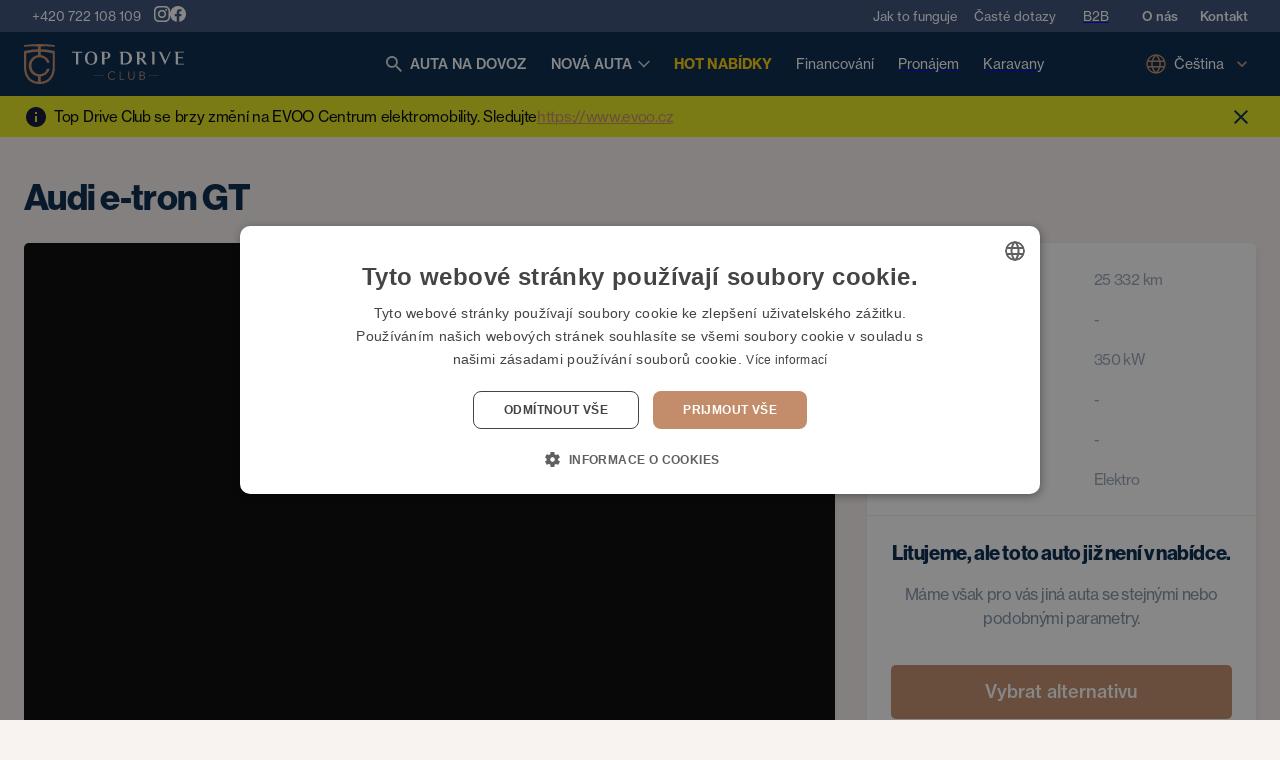

--- FILE ---
content_type: text/html; charset=utf-8
request_url: https://topdriveclub.com/auto/audi-a6/01Q75YO7
body_size: 48014
content:
<!DOCTYPE html><html lang="cs"><head><meta name="theme-color" content="#002349"/><link rel="stylesheet" data-href="https://use.typekit.net/kza8gvs.css"/><link rel="preconnect" href="https://use.typekit.net" crossorigin /><meta charSet="utf-8"/><meta name="viewport" content="minimum-scale=1, initial-scale=1, width=device-width"/><script>
              window.dataLayer = window.dataLayer || [];
              function gtag() {
                dataLayer.push(arguments);
              }
              gtag("consent", "default", {
                      ad_storage: "denied",
                      analytics_storage: "denied",
                      functionality_storage: "denied",
                      personalization_storage: "denied",
                      security_storage: "denied",
                      ad_personalization: "denied",
                      ad_user_data: "denied",
                      wait_for_update: 10000
                  });
              gtag("set", "ads_data_redaction", true);
              dataLayer.push({"event": "defaultConsentsSet"});  
            </script><script type="text/javascript" charSet="UTF-8" data-cs-lang="cs" src="//cdn.cookie-script.com/s/b1b8b34cf1d34b05597ef04b23fb2927.js"></script><script id="gtag-script">
                (function(w,d,s,l,i){w[l]=w[l]||[];w[l].push({'gtm.start':
                new Date().getTime(),event:'gtm.js'});var f=d.getElementsByTagName(s)[0],
                j=d.createElement(s),dl=l!='dataLayer'?'&l='+l:'';j.async=true;j.src=
                'https://www.googletagmanager.com/gtm.js?id='+i+dl;f.parentNode.insertBefore(j,f);
                })(window,document,'script','dataLayer','GTM-TGNMMZ4');
              </script><title>Audi e-tron GT - topdriveclub.com</title><meta name="description" content="25 332 km, Elektro, dovoz do 20 dní. Nabízíme dovoz nových a zánovních aut z EU. Zobrazené ceny jsou konečné."/><meta property="og:site_name" content="TopDriveClub.com"/><meta property="og:type" content="company"/><meta property="og:email" content="czech@topdriveclub.com"/><meta property="og:locale" content="cs"/><meta property="og:url" content="https://www.topdriveclub.com/auto/audi-e-tron-gt/01Q75YO7"/><meta property="og:description" content="25 332 km, Elektro, dovoz do 20 dní. Nabízíme dovoz nových a zánovních aut z EU. Zobrazené ceny jsou konečné."/><meta property="og:title" content="Audi e-tron GT"/><meta property="og:image" content="https://tdc-prod.ams3.digitaloceanspaces.com/1fbef1a6-571e-4778-850a-96a9f2f4520a.jpg"/><meta name="twitter:card" content="summary_large_image"/><meta name="twitter:title" content="Audi e-tron GT"/><meta name="twitter:description" content="25 332 km, Elektro, dovoz do 20 dní. Nabízíme dovoz nových a zánovních aut z EU. Zobrazené ceny jsou konečné."/><meta name="twitter:image" content="https://tdc-prod.ams3.digitaloceanspaces.com/1fbef1a6-571e-4778-850a-96a9f2f4520a.jpg"/><meta name="robots" content="index, follow"/><link rel="canonical" href="https://www.topdriveclub.com/auto/audi-e-tron-gt/01Q75YO7"/><link rel="alternate" hrefLang="en" href="https://www.topdriveclub.com/en/car/audi-e-tron-gt/01Q75YO7"/><meta name="next-head-count" content="22"/><link rel="preload" href="/_next/static/css/f29ecb584e2cc93ae719.css" as="style"/><link rel="stylesheet" href="/_next/static/css/f29ecb584e2cc93ae719.css" data-n-g=""/><noscript data-n-css=""></noscript><script defer="" nomodule="" src="/_next/static/chunks/polyfills-a40ef1678bae11e696dba45124eadd70.js"></script><script src="/_next/static/chunks/webpack-0469fd4ac47a4e1cc446.js" defer=""></script><script src="/_next/static/chunks/framework-d4d226486bf26ab0a9f4.js" defer=""></script><script src="/_next/static/chunks/main-c3a1b9a9a39075f2fd5f.js" defer=""></script><script src="/_next/static/chunks/pages/_app-3c426eee808a07619680.js" defer=""></script><script src="/_next/static/chunks/8798-8c2844ad0d0b2d05d87f.js" defer=""></script><script src="/_next/static/chunks/8027-dbacebaa941a2f9db0fe.js" defer=""></script><script src="/_next/static/chunks/7033-52b888ef7c8f259aa19b.js" defer=""></script><script src="/_next/static/chunks/9100-7e01be9407f9546f8591.js" defer=""></script><script src="/_next/static/chunks/1295-fbf5d97ae0dd5174e55e.js" defer=""></script><script src="/_next/static/chunks/5830-e5be1196d63b33f9ee1d.js" defer=""></script><script src="/_next/static/chunks/8554-30883d44268f43b4d6aa.js" defer=""></script><script src="/_next/static/chunks/8067-5d92478322c5073d821d.js" defer=""></script><script src="/_next/static/chunks/3584-fa703ed49b96729b8cfc.js" defer=""></script><script src="/_next/static/chunks/258-222239b8a21e5a596b51.js" defer=""></script><script src="/_next/static/chunks/5765-8cff9007b717a2181484.js" defer=""></script><script src="/_next/static/chunks/7837-2ff26b7ef2cc1676a8d2.js" defer=""></script><script src="/_next/static/chunks/9564-433ebd451ba9d12cd44c.js" defer=""></script><script src="/_next/static/chunks/pages/car/%5B...carParams%5D-2c5312556bf11f22f968.js" defer=""></script><script src="/_next/static/2Hliwv4aYc3JpGcaNJ36B/_buildManifest.js" defer=""></script><script src="/_next/static/2Hliwv4aYc3JpGcaNJ36B/_ssgManifest.js" defer=""></script><style id="jss-server-side">html {
  box-sizing: border-box;
  -webkit-font-smoothing: antialiased;
  -moz-osx-font-smoothing: grayscale;
}
*, *::before, *::after {
  box-sizing: inherit;
}
strong, b {
  font-weight: 700;
}
body {
  color: rgba(0, 0, 0, 0.87);
  margin: 0;
  font-size: 16px;
  font-style: normal;
  font-family: neue-haas-grotesk-text,sans-serif;
  font-weight: normal;
  line-height: 24px;
  letter-spacing: 0;
  background-color: #F8F2F0;
}
@media print {
  body {
    background-color: #fff;
  }
}
  body::backdrop {
    background-color: #F8F2F0;
  }
  .MuiPaper-root {
    color: rgba(0, 0, 0, 0.87);
    transition: box-shadow 300ms cubic-bezier(0.4, 0, 0.2, 1) 0ms;
    background-color: #fff;
  }
  .MuiPaper-rounded {
    border-radius: 5px;
  }
  .MuiPaper-outlined {
    border: 1px solid rgba(0, 0, 0, 0.12);
  }
  .MuiPaper-elevation0 {
    box-shadow: none;
  }
  .MuiPaper-elevation1 {
    box-shadow: 0px 2px 1px -1px rgba(0,0,0,0.2),0px 1px 1px 0px rgba(0,0,0,0.14),0px 1px 3px 0px rgba(0,0,0,0.12);
  }
  .MuiPaper-elevation2 {
    box-shadow: 0px 3px 1px -2px rgba(0,0,0,0.2),0px 2px 2px 0px rgba(0,0,0,0.14),0px 1px 5px 0px rgba(0,0,0,0.12);
  }
  .MuiPaper-elevation3 {
    box-shadow: 0px 3px 3px -2px rgba(0,0,0,0.2),0px 3px 4px 0px rgba(0,0,0,0.14),0px 1px 8px 0px rgba(0,0,0,0.12);
  }
  .MuiPaper-elevation4 {
    box-shadow: 0px 2px 4px -1px rgba(0,0,0,0.2),0px 4px 5px 0px rgba(0,0,0,0.14),0px 1px 10px 0px rgba(0,0,0,0.12);
  }
  .MuiPaper-elevation5 {
    box-shadow: 0px 3px 5px -1px rgba(0,0,0,0.2),0px 5px 8px 0px rgba(0,0,0,0.14),0px 1px 14px 0px rgba(0,0,0,0.12);
  }
  .MuiPaper-elevation6 {
    box-shadow: 0px 3px 5px -1px rgba(0,0,0,0.2),0px 6px 10px 0px rgba(0,0,0,0.14),0px 1px 18px 0px rgba(0,0,0,0.12);
  }
  .MuiPaper-elevation7 {
    box-shadow: 0px 4px 5px -2px rgba(0,0,0,0.2),0px 7px 10px 1px rgba(0,0,0,0.14),0px 2px 16px 1px rgba(0,0,0,0.12);
  }
  .MuiPaper-elevation8 {
    box-shadow: 0px 5px 5px -3px rgba(0,0,0,0.2),0px 8px 10px 1px rgba(0,0,0,0.14),0px 3px 14px 2px rgba(0,0,0,0.12);
  }
  .MuiPaper-elevation9 {
    box-shadow: 0px 5px 6px -3px rgba(0,0,0,0.2),0px 9px 12px 1px rgba(0,0,0,0.14),0px 3px 16px 2px rgba(0,0,0,0.12);
  }
  .MuiPaper-elevation10 {
    box-shadow: 0px 6px 6px -3px rgba(0,0,0,0.2),0px 10px 14px 1px rgba(0,0,0,0.14),0px 4px 18px 3px rgba(0,0,0,0.12);
  }
  .MuiPaper-elevation11 {
    box-shadow: 0px 6px 7px -4px rgba(0,0,0,0.2),0px 11px 15px 1px rgba(0,0,0,0.14),0px 4px 20px 3px rgba(0,0,0,0.12);
  }
  .MuiPaper-elevation12 {
    box-shadow: 0px 7px 8px -4px rgba(0,0,0,0.2),0px 12px 17px 2px rgba(0,0,0,0.14),0px 5px 22px 4px rgba(0,0,0,0.12);
  }
  .MuiPaper-elevation13 {
    box-shadow: 0px 7px 8px -4px rgba(0,0,0,0.2),0px 13px 19px 2px rgba(0,0,0,0.14),0px 5px 24px 4px rgba(0,0,0,0.12);
  }
  .MuiPaper-elevation14 {
    box-shadow: 0px 7px 9px -4px rgba(0,0,0,0.2),0px 14px 21px 2px rgba(0,0,0,0.14),0px 5px 26px 4px rgba(0,0,0,0.12);
  }
  .MuiPaper-elevation15 {
    box-shadow: 0px 8px 9px -5px rgba(0,0,0,0.2),0px 15px 22px 2px rgba(0,0,0,0.14),0px 6px 28px 5px rgba(0,0,0,0.12);
  }
  .MuiPaper-elevation16 {
    box-shadow: 0px 8px 10px -5px rgba(0,0,0,0.2),0px 16px 24px 2px rgba(0,0,0,0.14),0px 6px 30px 5px rgba(0,0,0,0.12);
  }
  .MuiPaper-elevation17 {
    box-shadow: 0px 8px 11px -5px rgba(0,0,0,0.2),0px 17px 26px 2px rgba(0,0,0,0.14),0px 6px 32px 5px rgba(0,0,0,0.12);
  }
  .MuiPaper-elevation18 {
    box-shadow: 0px 9px 11px -5px rgba(0,0,0,0.2),0px 18px 28px 2px rgba(0,0,0,0.14),0px 7px 34px 6px rgba(0,0,0,0.12);
  }
  .MuiPaper-elevation19 {
    box-shadow: 0px 9px 12px -6px rgba(0,0,0,0.2),0px 19px 29px 2px rgba(0,0,0,0.14),0px 7px 36px 6px rgba(0,0,0,0.12);
  }
  .MuiPaper-elevation20 {
    box-shadow: 0px 10px 13px -6px rgba(0,0,0,0.2),0px 20px 31px 3px rgba(0,0,0,0.14),0px 8px 38px 7px rgba(0,0,0,0.12);
  }
  .MuiPaper-elevation21 {
    box-shadow: 0px 10px 13px -6px rgba(0,0,0,0.2),0px 21px 33px 3px rgba(0,0,0,0.14),0px 8px 40px 7px rgba(0,0,0,0.12);
  }
  .MuiPaper-elevation22 {
    box-shadow: 0px 10px 14px -6px rgba(0,0,0,0.2),0px 22px 35px 3px rgba(0,0,0,0.14),0px 8px 42px 7px rgba(0,0,0,0.12);
  }
  .MuiPaper-elevation23 {
    box-shadow: 0px 11px 14px -7px rgba(0,0,0,0.2),0px 23px 36px 3px rgba(0,0,0,0.14),0px 9px 44px 8px rgba(0,0,0,0.12);
  }
  .MuiPaper-elevation24 {
    box-shadow: 0px 11px 15px -7px rgba(0,0,0,0.2),0px 24px 38px 3px rgba(0,0,0,0.14),0px 9px 46px 8px rgba(0,0,0,0.12);
  }
  .MuiAppBar-root {
    width: 100%;
    display: flex;
    z-index: 1100;
    box-sizing: border-box;
    flex-shrink: 0;
    flex-direction: column;
  }
  .MuiAppBar-positionFixed {
    top: 0;
    left: auto;
    right: 0;
    position: fixed;
  }
@media print {
  .MuiAppBar-positionFixed {
    position: absolute;
  }
}
  .MuiAppBar-positionAbsolute {
    top: 0;
    left: auto;
    right: 0;
    position: absolute;
  }
  .MuiAppBar-positionSticky {
    top: 0;
    left: auto;
    right: 0;
    position: sticky;
  }
  .MuiAppBar-positionStatic {
    position: static;
  }
  .MuiAppBar-positionRelative {
    position: relative;
  }
  .MuiAppBar-colorDefault {
    color: rgba(0, 0, 0, 0.87);
    background-color: #f2f4f8;
  }
  .MuiAppBar-colorPrimary {
    color: #fff;
    background-color: #002349;
  }
  .MuiAppBar-colorSecondary {
    color: #ffffff;
    background-color: #C38C6A;
  }
  .MuiAppBar-colorInherit {
    color: inherit;
  }
  .MuiAppBar-colorTransparent {
    color: inherit;
    background-color: transparent;
  }
  .MuiGrid-container {
    width: 100%;
    display: flex;
    flex-wrap: wrap;
    box-sizing: border-box;
  }
  .MuiGrid-item {
    margin: 0;
    box-sizing: border-box;
  }
  .MuiGrid-zeroMinWidth {
    min-width: 0;
  }
  .MuiGrid-direction-xs-column {
    flex-direction: column;
  }
  .MuiGrid-direction-xs-column-reverse {
    flex-direction: column-reverse;
  }
  .MuiGrid-direction-xs-row-reverse {
    flex-direction: row-reverse;
  }
  .MuiGrid-wrap-xs-nowrap {
    flex-wrap: nowrap;
  }
  .MuiGrid-wrap-xs-wrap-reverse {
    flex-wrap: wrap-reverse;
  }
  .MuiGrid-align-items-xs-center {
    align-items: center;
  }
  .MuiGrid-align-items-xs-flex-start {
    align-items: flex-start;
  }
  .MuiGrid-align-items-xs-flex-end {
    align-items: flex-end;
  }
  .MuiGrid-align-items-xs-baseline {
    align-items: baseline;
  }
  .MuiGrid-align-content-xs-center {
    align-content: center;
  }
  .MuiGrid-align-content-xs-flex-start {
    align-content: flex-start;
  }
  .MuiGrid-align-content-xs-flex-end {
    align-content: flex-end;
  }
  .MuiGrid-align-content-xs-space-between {
    align-content: space-between;
  }
  .MuiGrid-align-content-xs-space-around {
    align-content: space-around;
  }
  .MuiGrid-justify-content-xs-center {
    justify-content: center;
  }
  .MuiGrid-justify-content-xs-flex-end {
    justify-content: flex-end;
  }
  .MuiGrid-justify-content-xs-space-between {
    justify-content: space-between;
  }
  .MuiGrid-justify-content-xs-space-around {
    justify-content: space-around;
  }
  .MuiGrid-justify-content-xs-space-evenly {
    justify-content: space-evenly;
  }
  .MuiGrid-spacing-xs-1 {
    width: calc(100% + 8px);
    margin: -4px;
  }
  .MuiGrid-spacing-xs-1 > .MuiGrid-item {
    padding: 4px;
  }
  .MuiGrid-spacing-xs-2 {
    width: calc(100% + 16px);
    margin: -8px;
  }
  .MuiGrid-spacing-xs-2 > .MuiGrid-item {
    padding: 8px;
  }
  .MuiGrid-spacing-xs-3 {
    width: calc(100% + 24px);
    margin: -12px;
  }
  .MuiGrid-spacing-xs-3 > .MuiGrid-item {
    padding: 12px;
  }
  .MuiGrid-spacing-xs-4 {
    width: calc(100% + 32px);
    margin: -16px;
  }
  .MuiGrid-spacing-xs-4 > .MuiGrid-item {
    padding: 16px;
  }
  .MuiGrid-spacing-xs-5 {
    width: calc(100% + 40px);
    margin: -20px;
  }
  .MuiGrid-spacing-xs-5 > .MuiGrid-item {
    padding: 20px;
  }
  .MuiGrid-spacing-xs-6 {
    width: calc(100% + 48px);
    margin: -24px;
  }
  .MuiGrid-spacing-xs-6 > .MuiGrid-item {
    padding: 24px;
  }
  .MuiGrid-spacing-xs-7 {
    width: calc(100% + 56px);
    margin: -28px;
  }
  .MuiGrid-spacing-xs-7 > .MuiGrid-item {
    padding: 28px;
  }
  .MuiGrid-spacing-xs-8 {
    width: calc(100% + 64px);
    margin: -32px;
  }
  .MuiGrid-spacing-xs-8 > .MuiGrid-item {
    padding: 32px;
  }
  .MuiGrid-spacing-xs-9 {
    width: calc(100% + 72px);
    margin: -36px;
  }
  .MuiGrid-spacing-xs-9 > .MuiGrid-item {
    padding: 36px;
  }
  .MuiGrid-spacing-xs-10 {
    width: calc(100% + 80px);
    margin: -40px;
  }
  .MuiGrid-spacing-xs-10 > .MuiGrid-item {
    padding: 40px;
  }
  .MuiGrid-grid-xs-auto {
    flex-grow: 0;
    max-width: none;
    flex-basis: auto;
  }
  .MuiGrid-grid-xs-true {
    flex-grow: 1;
    max-width: 100%;
    flex-basis: 0;
  }
  .MuiGrid-grid-xs-1 {
    flex-grow: 0;
    max-width: 8.333333%;
    flex-basis: 8.333333%;
  }
  .MuiGrid-grid-xs-2 {
    flex-grow: 0;
    max-width: 16.666667%;
    flex-basis: 16.666667%;
  }
  .MuiGrid-grid-xs-3 {
    flex-grow: 0;
    max-width: 25%;
    flex-basis: 25%;
  }
  .MuiGrid-grid-xs-4 {
    flex-grow: 0;
    max-width: 33.333333%;
    flex-basis: 33.333333%;
  }
  .MuiGrid-grid-xs-5 {
    flex-grow: 0;
    max-width: 41.666667%;
    flex-basis: 41.666667%;
  }
  .MuiGrid-grid-xs-6 {
    flex-grow: 0;
    max-width: 50%;
    flex-basis: 50%;
  }
  .MuiGrid-grid-xs-7 {
    flex-grow: 0;
    max-width: 58.333333%;
    flex-basis: 58.333333%;
  }
  .MuiGrid-grid-xs-8 {
    flex-grow: 0;
    max-width: 66.666667%;
    flex-basis: 66.666667%;
  }
  .MuiGrid-grid-xs-9 {
    flex-grow: 0;
    max-width: 75%;
    flex-basis: 75%;
  }
  .MuiGrid-grid-xs-10 {
    flex-grow: 0;
    max-width: 83.333333%;
    flex-basis: 83.333333%;
  }
  .MuiGrid-grid-xs-11 {
    flex-grow: 0;
    max-width: 91.666667%;
    flex-basis: 91.666667%;
  }
  .MuiGrid-grid-xs-12 {
    flex-grow: 0;
    max-width: 100%;
    flex-basis: 100%;
  }
@media (min-width:600px) {
  .MuiGrid-grid-sm-auto {
    flex-grow: 0;
    max-width: none;
    flex-basis: auto;
  }
  .MuiGrid-grid-sm-true {
    flex-grow: 1;
    max-width: 100%;
    flex-basis: 0;
  }
  .MuiGrid-grid-sm-1 {
    flex-grow: 0;
    max-width: 8.333333%;
    flex-basis: 8.333333%;
  }
  .MuiGrid-grid-sm-2 {
    flex-grow: 0;
    max-width: 16.666667%;
    flex-basis: 16.666667%;
  }
  .MuiGrid-grid-sm-3 {
    flex-grow: 0;
    max-width: 25%;
    flex-basis: 25%;
  }
  .MuiGrid-grid-sm-4 {
    flex-grow: 0;
    max-width: 33.333333%;
    flex-basis: 33.333333%;
  }
  .MuiGrid-grid-sm-5 {
    flex-grow: 0;
    max-width: 41.666667%;
    flex-basis: 41.666667%;
  }
  .MuiGrid-grid-sm-6 {
    flex-grow: 0;
    max-width: 50%;
    flex-basis: 50%;
  }
  .MuiGrid-grid-sm-7 {
    flex-grow: 0;
    max-width: 58.333333%;
    flex-basis: 58.333333%;
  }
  .MuiGrid-grid-sm-8 {
    flex-grow: 0;
    max-width: 66.666667%;
    flex-basis: 66.666667%;
  }
  .MuiGrid-grid-sm-9 {
    flex-grow: 0;
    max-width: 75%;
    flex-basis: 75%;
  }
  .MuiGrid-grid-sm-10 {
    flex-grow: 0;
    max-width: 83.333333%;
    flex-basis: 83.333333%;
  }
  .MuiGrid-grid-sm-11 {
    flex-grow: 0;
    max-width: 91.666667%;
    flex-basis: 91.666667%;
  }
  .MuiGrid-grid-sm-12 {
    flex-grow: 0;
    max-width: 100%;
    flex-basis: 100%;
  }
}
@media (min-width:960px) {
  .MuiGrid-grid-md-auto {
    flex-grow: 0;
    max-width: none;
    flex-basis: auto;
  }
  .MuiGrid-grid-md-true {
    flex-grow: 1;
    max-width: 100%;
    flex-basis: 0;
  }
  .MuiGrid-grid-md-1 {
    flex-grow: 0;
    max-width: 8.333333%;
    flex-basis: 8.333333%;
  }
  .MuiGrid-grid-md-2 {
    flex-grow: 0;
    max-width: 16.666667%;
    flex-basis: 16.666667%;
  }
  .MuiGrid-grid-md-3 {
    flex-grow: 0;
    max-width: 25%;
    flex-basis: 25%;
  }
  .MuiGrid-grid-md-4 {
    flex-grow: 0;
    max-width: 33.333333%;
    flex-basis: 33.333333%;
  }
  .MuiGrid-grid-md-5 {
    flex-grow: 0;
    max-width: 41.666667%;
    flex-basis: 41.666667%;
  }
  .MuiGrid-grid-md-6 {
    flex-grow: 0;
    max-width: 50%;
    flex-basis: 50%;
  }
  .MuiGrid-grid-md-7 {
    flex-grow: 0;
    max-width: 58.333333%;
    flex-basis: 58.333333%;
  }
  .MuiGrid-grid-md-8 {
    flex-grow: 0;
    max-width: 66.666667%;
    flex-basis: 66.666667%;
  }
  .MuiGrid-grid-md-9 {
    flex-grow: 0;
    max-width: 75%;
    flex-basis: 75%;
  }
  .MuiGrid-grid-md-10 {
    flex-grow: 0;
    max-width: 83.333333%;
    flex-basis: 83.333333%;
  }
  .MuiGrid-grid-md-11 {
    flex-grow: 0;
    max-width: 91.666667%;
    flex-basis: 91.666667%;
  }
  .MuiGrid-grid-md-12 {
    flex-grow: 0;
    max-width: 100%;
    flex-basis: 100%;
  }
}
@media (min-width:1280px) {
  .MuiGrid-grid-lg-auto {
    flex-grow: 0;
    max-width: none;
    flex-basis: auto;
  }
  .MuiGrid-grid-lg-true {
    flex-grow: 1;
    max-width: 100%;
    flex-basis: 0;
  }
  .MuiGrid-grid-lg-1 {
    flex-grow: 0;
    max-width: 8.333333%;
    flex-basis: 8.333333%;
  }
  .MuiGrid-grid-lg-2 {
    flex-grow: 0;
    max-width: 16.666667%;
    flex-basis: 16.666667%;
  }
  .MuiGrid-grid-lg-3 {
    flex-grow: 0;
    max-width: 25%;
    flex-basis: 25%;
  }
  .MuiGrid-grid-lg-4 {
    flex-grow: 0;
    max-width: 33.333333%;
    flex-basis: 33.333333%;
  }
  .MuiGrid-grid-lg-5 {
    flex-grow: 0;
    max-width: 41.666667%;
    flex-basis: 41.666667%;
  }
  .MuiGrid-grid-lg-6 {
    flex-grow: 0;
    max-width: 50%;
    flex-basis: 50%;
  }
  .MuiGrid-grid-lg-7 {
    flex-grow: 0;
    max-width: 58.333333%;
    flex-basis: 58.333333%;
  }
  .MuiGrid-grid-lg-8 {
    flex-grow: 0;
    max-width: 66.666667%;
    flex-basis: 66.666667%;
  }
  .MuiGrid-grid-lg-9 {
    flex-grow: 0;
    max-width: 75%;
    flex-basis: 75%;
  }
  .MuiGrid-grid-lg-10 {
    flex-grow: 0;
    max-width: 83.333333%;
    flex-basis: 83.333333%;
  }
  .MuiGrid-grid-lg-11 {
    flex-grow: 0;
    max-width: 91.666667%;
    flex-basis: 91.666667%;
  }
  .MuiGrid-grid-lg-12 {
    flex-grow: 0;
    max-width: 100%;
    flex-basis: 100%;
  }
}
@media (min-width:1920px) {
  .MuiGrid-grid-xl-auto {
    flex-grow: 0;
    max-width: none;
    flex-basis: auto;
  }
  .MuiGrid-grid-xl-true {
    flex-grow: 1;
    max-width: 100%;
    flex-basis: 0;
  }
  .MuiGrid-grid-xl-1 {
    flex-grow: 0;
    max-width: 8.333333%;
    flex-basis: 8.333333%;
  }
  .MuiGrid-grid-xl-2 {
    flex-grow: 0;
    max-width: 16.666667%;
    flex-basis: 16.666667%;
  }
  .MuiGrid-grid-xl-3 {
    flex-grow: 0;
    max-width: 25%;
    flex-basis: 25%;
  }
  .MuiGrid-grid-xl-4 {
    flex-grow: 0;
    max-width: 33.333333%;
    flex-basis: 33.333333%;
  }
  .MuiGrid-grid-xl-5 {
    flex-grow: 0;
    max-width: 41.666667%;
    flex-basis: 41.666667%;
  }
  .MuiGrid-grid-xl-6 {
    flex-grow: 0;
    max-width: 50%;
    flex-basis: 50%;
  }
  .MuiGrid-grid-xl-7 {
    flex-grow: 0;
    max-width: 58.333333%;
    flex-basis: 58.333333%;
  }
  .MuiGrid-grid-xl-8 {
    flex-grow: 0;
    max-width: 66.666667%;
    flex-basis: 66.666667%;
  }
  .MuiGrid-grid-xl-9 {
    flex-grow: 0;
    max-width: 75%;
    flex-basis: 75%;
  }
  .MuiGrid-grid-xl-10 {
    flex-grow: 0;
    max-width: 83.333333%;
    flex-basis: 83.333333%;
  }
  .MuiGrid-grid-xl-11 {
    flex-grow: 0;
    max-width: 91.666667%;
    flex-basis: 91.666667%;
  }
  .MuiGrid-grid-xl-12 {
    flex-grow: 0;
    max-width: 100%;
    flex-basis: 100%;
  }
}
  .MuiContainer-root {
    width: 100%;
    display: block;
    box-sizing: border-box;
    margin-left: auto;
    margin-right: auto;
    padding-left: 16px;
    padding-right: 16px;
  }
@media (min-width:600px) {
  .MuiContainer-root {
    padding-left: 24px;
    padding-right: 24px;
  }
}
  .MuiContainer-disableGutters {
    padding-left: 0;
    padding-right: 0;
  }
@media (min-width:600px) {
  .MuiContainer-fixed {
    max-width: 600px;
  }
}
@media (min-width:960px) {
  .MuiContainer-fixed {
    max-width: 960px;
  }
}
@media (min-width:1280px) {
  .MuiContainer-fixed {
    max-width: 1280px;
  }
}
@media (min-width:1920px) {
  .MuiContainer-fixed {
    max-width: 1920px;
  }
}
@media (min-width:0px) {
  .MuiContainer-maxWidthXs {
    max-width: 444px;
  }
}
@media (min-width:600px) {
  .MuiContainer-maxWidthSm {
    max-width: 600px;
  }
}
@media (min-width:960px) {
  .MuiContainer-maxWidthMd {
    max-width: 960px;
  }
}
@media (min-width:1280px) {
  .MuiContainer-maxWidthLg {
    max-width: 1280px;
  }
}
@media (min-width:1920px) {
  .MuiContainer-maxWidthXl {
    max-width: 1920px;
  }
}
  .MuiTypography-root {
    margin: 0;
  }
  .MuiTypography-body2 {
    font-size: 16px;
    font-style: normal;
    font-family: neue-haas-grotesk-text,sans-serif;
    font-weight: normal;
    line-height: 24px;
    letter-spacing: 0;
  }
  .MuiTypography-body1 {
    font-size: 20px;
    font-style: normal;
    font-family: neue-haas-grotesk-text,sans-serif;
    font-weight: normal;
    line-height: 29px;
    letter-spacing: 0;
  }
  .MuiTypography-caption {
    font-size: 0.75rem;
    font-family: neue-haas-grotesk-text,sans-serif;
    font-weight: normal;
    line-height: 1.66;
  }
  .MuiTypography-button {
    font-size: 0.875rem;
    font-family: neue-haas-grotesk-text,sans-serif;
    font-weight: 600;
    line-height: 1.75;
    text-transform: uppercase;
  }
  .MuiTypography-h1 {
    font-size: 46px;
    font-style: normal;
    font-family: neue-haas-grotesk-display, sans-serif;
    font-weight: normal;
    line-height: 50px;
    letter-spacing: -0.92px;
  }
  .MuiTypography-h2 {
    font-size: 36px;
    font-style: normal;
    font-family: neue-haas-grotesk-display, sans-serif;
    font-weight: normal;
    line-height: 38px;
    letter-spacing: -0.72px;
  }
  .MuiTypography-h3 {
    font-size: 24px;
    font-style: normal;
    font-family: neue-haas-grotesk-display, sans-serif;
    font-weight: normal;
    line-height: 28px;
    letter-spacing: -0.48px;
  }
  .MuiTypography-h4 {
    font-size: 20px;
    font-style: normal;
    font-family: neue-haas-grotesk-display, sans-serif;
    font-weight: normal;
    line-height: 24px;
    letter-spacing: -0.4px;
  }
  .MuiTypography-h5 {
    font-size: 15px;
    font-style: normal;
    font-family: neue-haas-grotesk-display, sans-serif;
    font-weight: normal;
    line-height: 24px;
    letter-spacing: -0.3px;
  }
  .MuiTypography-h6 {
    font-size: 1.25rem;
    font-family: neue-haas-grotesk-text,sans-serif;
    font-weight: 600;
    line-height: 1.6;
  }
  .MuiTypography-subtitle1 {
    font-size: 1rem;
    font-family: neue-haas-grotesk-text,sans-serif;
    font-weight: normal;
    line-height: 1.75;
  }
  .MuiTypography-subtitle2 {
    font-size: 13px;
    font-style: normal;
    font-family: neue-haas-grotesk-text,sans-serif;
    font-weight: normal;
    line-height: 16px;
    letter-spacing: 0;
  }
  .MuiTypography-overline {
    font-size: 0.75rem;
    font-family: neue-haas-grotesk-text,sans-serif;
    font-weight: normal;
    line-height: 2.66;
    text-transform: uppercase;
  }
  .MuiTypography-srOnly {
    width: 1px;
    height: 1px;
    overflow: hidden;
    position: absolute;
  }
  .MuiTypography-alignLeft {
    text-align: left;
  }
  .MuiTypography-alignCenter {
    text-align: center;
  }
  .MuiTypography-alignRight {
    text-align: right;
  }
  .MuiTypography-alignJustify {
    text-align: justify;
  }
  .MuiTypography-noWrap {
    overflow: hidden;
    white-space: nowrap;
    text-overflow: ellipsis;
  }
  .MuiTypography-gutterBottom {
    margin-bottom: 0.35em;
  }
  .MuiTypography-paragraph {
    margin-bottom: 16px;
  }
  .MuiTypography-colorInherit {
    color: inherit;
  }
  .MuiTypography-colorPrimary {
    color: #002349;
  }
  .MuiTypography-colorSecondary {
    color: #C38C6A;
  }
  .MuiTypography-colorTextPrimary {
    color: rgba(0, 0, 0, 0.87);
  }
  .MuiTypography-colorTextSecondary {
    color: rgba(0, 0, 0, 0.54);
  }
  .MuiTypography-colorError {
    color: #f44336;
  }
  .MuiTypography-displayInline {
    display: inline;
  }
  .MuiTypography-displayBlock {
    display: block;
  }
  .jss44 {
    font-size: 2.875rem;
    font-family: neue-haas-grotesk-display, sans-serif;
    font-weight: 700;
    line-height: 3.125rem;
    letter-spacing: -0.0575rem;
  }
  .jss45 {
    font-size: 2.25rem;
    font-family: neue-haas-grotesk-display, sans-serif;
    font-weight: 700;
    line-height: 2.625rem;
    letter-spacing: -0.045rem;
  }
  .jss46 {
    font-size: 1.5rem;
    font-family: neue-haas-grotesk-display, sans-serif;
    font-weight: 700;
    line-height: 1.75rem;
    letter-spacing: -0.03rem;
  }
  .jss47 {
    font-size: 1.5rem;
    font-family: neue-haas-grotesk-display, sans-serif;
    font-weight: 600;
    line-height: 1.75rem;
    letter-spacing: -0.03rem;
  }
  .jss48 {
    font-size: 1.5rem;
    font-family: neue-haas-grotesk-display, sans-serif;
    font-weight: normal;
    line-height: 1.75rem;
    letter-spacing: -0.03rem;
  }
  .jss49 {
    font-size: 1.25rem;
    font-family: neue-haas-grotesk-display, sans-serif;
    font-weight: 700;
    line-height: 1.625rem;
    letter-spacing: -0.025rem;
  }
  .jss50 {
    font-size: 1.25rem;
    font-family: neue-haas-grotesk-display, sans-serif;
    font-weight: 600;
    line-height: 1.625rem;
    letter-spacing: -0.025rem;
  }
  .jss51 {
    font-size: 1rem;
    font-family: neue-haas-grotesk-display, sans-serif;
    font-weight: 700;
    line-height: 1.5rem;
    letter-spacing: -0.02rem;
  }
  .jss52 {
    font-size: 1rem;
    font-family: neue-haas-grotesk-display, sans-serif;
    font-weight: 600;
    line-height: 1.3125rem;
    letter-spacing: 0;
  }
  .jss53 {
    font-size: 1rem;
    font-family: neue-haas-grotesk-display, sans-serif;
    font-weight: normal;
    line-height: 1.3125rem;
    letter-spacing: 0;
  }
  .jss54 {
    font-size: 1rem;
    font-family: neue-haas-grotesk-display, sans-serif;
    font-weight: 400;
    line-height: 1.3125rem;
    letter-spacing: 0;
  }
  .jss55 {
    font-size: 0.9375rem;
    font-family: neue-haas-grotesk-display, sans-serif;
    font-weight: normal;
    line-height: 1.125rem;
    letter-spacing: 0;
  }
  .jss56 {
    font-size: 0.9375rem;
    font-family: neue-haas-grotesk-display, sans-serif;
    font-weight: 400;
    line-height: 1.125rem;
    letter-spacing: 0;
  }
  .jss57 {
    font-size: 0.875rem;
    font-family: neue-haas-grotesk-display, sans-serif;
    font-weight: normal;
    line-height: 1rem;
    letter-spacing: 0;
  }
  .jss58 {
    font-size: 0.875rem;
    font-family: neue-haas-grotesk-display, sans-serif;
    font-weight: 400;
    line-height: 1rem;
    letter-spacing: 0;
  }
  .jss59 {
    font-size: 1.875rem;
    font-family: neue-haas-grotesk-text,sans-serif;
    font-weight: 400;
    line-height: 2.5rem;
    letter-spacing: 0;
  }
  .jss60 {
    font-size: 1.75rem;
    font-family: neue-haas-grotesk-text,sans-serif;
    font-weight: 600;
    line-height: 1.75rem;
    letter-spacing: 0;
  }
  .jss61 {
    font-size: 1.5rem;
    font-family: neue-haas-grotesk-text,sans-serif;
    font-weight: 700;
    line-height: 1.75rem;
    letter-spacing: -0.03rem;
  }
  .jss62 {
    font-size: 1.5rem;
    font-family: neue-haas-grotesk-text,sans-serif;
    font-weight: 600;
    line-height: 1.75rem;
    letter-spacing: -0.03rem;
  }
  .jss63 {
    font-size: 1.5rem;
    font-family: neue-haas-grotesk-text,sans-serif;
    font-weight: normal;
    line-height: 1.75rem;
    letter-spacing: -0.03rem;
  }
  .jss64 {
    font-size: 1.375rem;
    font-family: neue-haas-grotesk-text,sans-serif;
    font-weight: 600;
    line-height: 2.25rem;
    letter-spacing: -0.0275rem;
  }
  .jss65 {
    font-size: 1.3125rem;
    font-family: neue-haas-grotesk-text,sans-serif;
    font-weight: 600;
    line-height: 1.625rem;
    letter-spacing: 0;
  }
  .jss66 {
    font-size: 1.3125rem;
    font-family: neue-haas-grotesk-text,sans-serif;
    font-weight: 700;
    line-height: 1.625rem;
    letter-spacing: 0;
  }
  .jss67 {
    font-size: 1.3125rem;
    font-family: neue-haas-grotesk-text,sans-serif;
    font-weight: normal;
    line-height: 1.625rem;
    letter-spacing: 0;
  }
  .jss68 {
    font-size: 1.25rem;
    font-family: neue-haas-grotesk-text,sans-serif;
    font-weight: 600;
    line-height: 1.8125rem;
    letter-spacing: 0;
  }
  .jss69 {
    font-size: 1.25rem;
    font-family: neue-haas-grotesk-text,sans-serif;
    font-weight: normal;
    line-height: 1.8125rem;
    letter-spacing: 0;
  }
  .jss70 {
    font-size: 1.25rem;
    font-family: neue-haas-grotesk-text,sans-serif;
    font-weight: 400;
    line-height: 1.8125rem;
    letter-spacing: 0;
  }
  .jss71 {
    font-size: 1.125rem;
    font-family: neue-haas-grotesk-text,sans-serif;
    font-weight: 600;
    line-height: 1.625rem;
    letter-spacing: 0;
  }
  .jss72 {
    font-size: 1.125rem;
    font-family: neue-haas-grotesk-text,sans-serif;
    font-weight: 700;
    line-height: 1.625rem;
    letter-spacing: 0;
  }
  .jss73 {
    font-size: 1.125rem;
    font-family: neue-haas-grotesk-text,sans-serif;
    font-weight: normal;
    line-height: 1.625rem;
    letter-spacing: 0;
  }
  .jss74 {
    font-size: 1.125rem;
    font-family: neue-haas-grotesk-text,sans-serif;
    font-weight: 400;
    line-height: 1.625rem;
    letter-spacing: 0;
  }
  .jss75 {
    font-size: 1rem;
    font-family: neue-haas-grotesk-text,sans-serif;
    font-weight: 700;
    line-height: 1.5rem;
    letter-spacing: 0;
  }
  .jss76 {
    font-size: 1rem;
    font-family: neue-haas-grotesk-text,sans-serif;
    font-weight: 600;
    line-height: 1.5rem;
    letter-spacing: 0;
  }
  .jss77 {
    font-size: 1rem;
    font-family: neue-haas-grotesk-text,sans-serif;
    font-weight: normal;
    line-height: 1.5rem;
    letter-spacing: 0;
  }
  .jss78 {
    font-size: 1rem;
    font-family: neue-haas-grotesk-text,sans-serif;
    font-weight: 400;
    line-height: 1.5rem;
    letter-spacing: -0.6px;
  }
  .jss79 {
    font-size: 1rem;
    font-family: neue-haas-grotesk-text,sans-serif;
    font-weight: 400;
    line-height: 1.5rem;
    letter-spacing: 0;
  }
  .jss80 {
    font-size: 0.9375rem;
    font-family: neue-haas-grotesk-text,sans-serif;
    font-weight: 700;
    line-height: 1.5rem;
    letter-spacing: -0.01875rem;
  }
  .jss81 {
    font-size: 0.9375rem;
    font-family: neue-haas-grotesk-text,sans-serif;
    font-weight: 600;
    line-height: 1.5rem;
    letter-spacing: -0.01875rem;
  }
  .jss82 {
    font-size: 0.9375rem;
    font-family: neue-haas-grotesk-text,sans-serif;
    font-weight: normal;
    line-height: 1.5rem;
    letter-spacing: -0.01875rem;
  }
  .jss83 {
    font-size: 0.9375rem;
    font-family: neue-haas-grotesk-text,sans-serif;
    font-weight: 400;
    line-height: 1.25rem;
    letter-spacing: -0.6px;
  }
  .jss84 {
    font-size: 0.875rem;
    font-family: neue-haas-grotesk-text,sans-serif;
    font-weight: 700;
    line-height: 1.0625rem;
    letter-spacing: 0;
  }
  .jss85 {
    font-size: 0.875rem;
    font-family: neue-haas-grotesk-text,sans-serif;
    font-weight: 600;
    line-height: 1.0625rem;
    letter-spacing: 0;
  }
  .jss86 {
    font-size: 0.875rem;
    font-family: neue-haas-grotesk-text,sans-serif;
    font-weight: normal;
    line-height: 1.0625rem;
    letter-spacing: 0;
  }
  .jss87 {
    font-size: 0.875rem;
    font-family: neue-haas-grotesk-text,sans-serif;
    font-weight: 400;
    line-height: 1.25rem;
    letter-spacing: 0;
  }
  .jss88 {
    font-size: 0.8125rem;
    font-family: neue-haas-grotesk-text,sans-serif;
    font-weight: normal;
    line-height: 1rem;
    letter-spacing: 0;
  }
  .jss89 {
    font-size: 0.75rem;
    font-family: neue-haas-grotesk-text,sans-serif;
    font-weight: 400;
    line-height: 0.9375rem;
    letter-spacing: 0;
  }
  .jss90 {
    font-size: 0.75rem;
    font-family: neue-haas-grotesk-text,sans-serif;
    font-weight: normal;
    line-height: 0.9375rem;
    letter-spacing: 0;
  }
  .jss91 {
    font-size: 0.75rem;
    font-family: neue-haas-grotesk-text,sans-serif;
    font-weight: 700;
    line-height: 0.9375rem;
    letter-spacing: 0;
  }
  .jss92 {
    font-size: 0.6875rem;
    font-family: neue-haas-grotesk-text,sans-serif;
    font-weight: 600;
    line-height: 0.8125rem;
    letter-spacing: 0;
  }
  .MuiSvgIcon-root {
    fill: currentColor;
    width: 1em;
    height: 1em;
    display: inline-block;
    font-size: 1.5rem;
    transition: fill 200ms cubic-bezier(0.4, 0, 0.2, 1) 0ms;
    flex-shrink: 0;
    user-select: none;
  }
  .MuiSvgIcon-colorPrimary {
    color: #002349;
  }
  .MuiSvgIcon-colorSecondary {
    color: #C38C6A;
  }
  .MuiSvgIcon-colorAction {
    color: rgba(0, 0, 0, 0.54);
  }
  .MuiSvgIcon-colorError {
    color: #f44336;
  }
  .MuiSvgIcon-colorDisabled {
    color: rgba(0, 0, 0, 0.26);
  }
  .MuiSvgIcon-fontSizeInherit {
    font-size: inherit;
  }
  .MuiSvgIcon-fontSizeSmall {
    font-size: 1.125rem;
  }
  .MuiSvgIcon-fontSizeLarge {
    font-size: 2.1875rem;
  }
  .jss229 {
    z-index: unset;
  }
  .jss230 {
    position: relative;
    overflow-x: hidden;
    padding-top: 64px;
    padding-bottom: 32px;
  }
  .jss231 {
    margin: 0;
    padding: 0;
    list-style: none;
  }
  .jss231 a {
    color: #fff;
    text-decoration: none;
  }
  .jss232 {
    margin-bottom: 8px;
  }
  .jss233 {
    left: 0;
    width: auto;
    bottom: 120px;
    height: 70%;
    position: absolute;
    max-height: 500px;
  }
  .jss234 {
    position: relative;
  }
  .jss235 {
    font-size: 60px;
  }
  .jss236 {
    margin-bottom: 8px;
  }
  .jss237 {
    width: 23px;
    height: 0;
    border-top: 1px solid #C38C6A;
    margin-bottom: 32px;
  }
  .jss238 {
    position: relative;
    column-gap: 0.5rem;
    margin-top: 100px;
  }
  .jss239 {
    margin: 0;
    padding: 0;
    list-style: none;
  }
  .jss240 {
    margin-top: 3rem;
  }
  .jss241 {
    display: flex;
    column-gap: 0.75rem;
  }
  .jss242 {
    color: #fff;
    width: 24px;
    height: 24px;
  }
  .jss243 {
    display: flex;
    column-gap: 1.5rem;
  }
  .jss244 {
    color: #C38C6A;
    font-weight: 400;
    text-decoration: underline;
  }
  .MuiCollapse-root {
    height: 0;
    overflow: hidden;
    transition: height 300ms cubic-bezier(0.4, 0, 0.2, 1) 0ms;
  }
  .MuiCollapse-entered {
    height: auto;
    overflow: visible;
  }
  .MuiCollapse-hidden {
    visibility: hidden;
  }
  .MuiCollapse-wrapper {
    display: flex;
  }
  .MuiCollapse-wrapperInner {
    width: 100%;
  }
  .MuiToolbar-root {
    display: flex;
    position: relative;
    align-items: center;
  }
  .MuiToolbar-gutters {
    padding-left: 16px;
    padding-right: 16px;
  }
@media (min-width:600px) {
  .MuiToolbar-gutters {
    padding-left: 24px;
    padding-right: 24px;
  }
}
  .MuiToolbar-regular {
    min-height: 56px;
  }
@media (min-width:0px) and (orientation: landscape) {
  .MuiToolbar-regular {
    min-height: 48px;
  }
}
@media (min-width:600px) {
  .MuiToolbar-regular {
    min-height: 64px;
  }
}
  .MuiToolbar-dense {
    min-height: 48px;
  }
  .MuiDrawer-docked {
    flex: 0 0 auto;
  }
  .MuiDrawer-paper {
    top: 0;
    flex: 1 0 auto;
    height: 100%;
    display: flex;
    outline: 0;
    z-index: 1200;
    position: fixed;
    overflow-y: auto;
    flex-direction: column;
    -webkit-overflow-scrolling: touch;
  }
  .MuiDrawer-paperAnchorLeft {
    left: 0;
    right: auto;
  }
  .MuiDrawer-paperAnchorRight {
    left: auto;
    right: 0;
  }
  .MuiDrawer-paperAnchorTop {
    top: 0;
    left: 0;
    right: 0;
    bottom: auto;
    height: auto;
    max-height: 100%;
  }
  .MuiDrawer-paperAnchorBottom {
    top: auto;
    left: 0;
    right: 0;
    bottom: 0;
    height: auto;
    max-height: 100%;
  }
  .MuiDrawer-paperAnchorDockedLeft {
    border-right: 1px solid rgba(0, 0, 0, 0.12);
  }
  .MuiDrawer-paperAnchorDockedTop {
    border-bottom: 1px solid rgba(0, 0, 0, 0.12);
  }
  .MuiDrawer-paperAnchorDockedRight {
    border-left: 1px solid rgba(0, 0, 0, 0.12);
  }
  .MuiDrawer-paperAnchorDockedBottom {
    border-top: 1px solid rgba(0, 0, 0, 0.12);
  }
  .MuiButtonBase-root {
    color: inherit;
    border: 0;
    cursor: pointer;
    margin: 0;
    display: inline-flex;
    outline: 0;
    padding: 0;
    position: relative;
    align-items: center;
    user-select: none;
    border-radius: 0;
    vertical-align: middle;
    -moz-appearance: none;
    justify-content: center;
    text-decoration: none;
    background-color: transparent;
    -webkit-appearance: none;
    -webkit-tap-highlight-color: transparent;
  }
  .MuiButtonBase-root::-moz-focus-inner {
    border-style: none;
  }
  .MuiButtonBase-root.Mui-disabled {
    cursor: default;
    pointer-events: none;
  }
@media print {
  .MuiButtonBase-root {
    color-adjust: exact;
  }
}
  .MuiIconButton-root {
    flex: 0 0 auto;
    color: rgba(0, 0, 0, 0.54);
    padding: 12px;
    overflow: visible;
    font-size: 1.5rem;
    text-align: center;
    transition: background-color 150ms cubic-bezier(0.4, 0, 0.2, 1) 0ms;
    border-radius: 50%;
  }
  .MuiIconButton-root:hover {
    background-color: rgba(0, 0, 0, 0.04);
  }
  .MuiIconButton-root.Mui-disabled {
    color: rgba(0, 0, 0, 0.26);
    background-color: transparent;
  }
@media (hover: none) {
  .MuiIconButton-root:hover {
    background-color: transparent;
  }
}
  .MuiIconButton-edgeStart {
    margin-left: -12px;
  }
  .MuiIconButton-sizeSmall.MuiIconButton-edgeStart {
    margin-left: -3px;
  }
  .MuiIconButton-edgeEnd {
    margin-right: -12px;
  }
  .MuiIconButton-sizeSmall.MuiIconButton-edgeEnd {
    margin-right: -3px;
  }
  .MuiIconButton-colorInherit {
    color: inherit;
  }
  .MuiIconButton-colorPrimary {
    color: #002349;
  }
  .MuiIconButton-colorPrimary:hover {
    background-color: rgba(0, 35, 73, 0.04);
  }
@media (hover: none) {
  .MuiIconButton-colorPrimary:hover {
    background-color: transparent;
  }
}
  .MuiIconButton-colorSecondary {
    color: #C38C6A;
  }
  .MuiIconButton-colorSecondary:hover {
    background-color: rgba(195, 140, 106, 0.04);
  }
@media (hover: none) {
  .MuiIconButton-colorSecondary:hover {
    background-color: transparent;
  }
}
  .MuiIconButton-sizeSmall {
    padding: 3px;
    font-size: 1.125rem;
  }
  .MuiIconButton-label {
    width: 100%;
    display: flex;
    align-items: inherit;
    justify-content: inherit;
  }
  .MuiButton-root {
    color: rgba(0, 0, 0, 0.87);
    padding: 13px 32px;
    font-size: 15px;
    min-width: 64px;
    box-sizing: border-box;
    transition: background-color 250ms cubic-bezier(0.4, 0, 0.2, 1) 0ms,box-shadow 250ms cubic-bezier(0.4, 0, 0.2, 1) 0ms,border 250ms cubic-bezier(0.4, 0, 0.2, 1) 0ms;
    font-family: neue-haas-grotesk-text,sans-serif;
    font-weight: 400;
    line-height: 18px;
    border-radius: 5px;
    text-transform: none;
  }
  .MuiButton-root:hover {
    text-decoration: none;
    background-color: rgba(0, 0, 0, 0.04);
  }
  .MuiButton-root.Mui-disabled {
    color: rgba(0, 0, 0, 0.26);
  }
@media (hover: none) {
  .MuiButton-root:hover {
    background-color: transparent;
  }
}
  .MuiButton-root:hover.Mui-disabled {
    background-color: transparent;
  }
  .MuiButton-label {
    width: 100%;
    display: inherit;
    align-items: inherit;
    justify-content: inherit;
  }
  .MuiButton-text {
    padding: 6px 8px;
  }
  .MuiButton-textPrimary {
    color: #002349;
  }
  .MuiButton-textPrimary:hover {
    background-color: rgba(0, 35, 73, 0.04);
  }
@media (hover: none) {
  .MuiButton-textPrimary:hover {
    background-color: transparent;
  }
}
  .MuiButton-textSecondary {
    color: #C38C6A;
  }
  .MuiButton-textSecondary:hover {
    background-color: rgba(195, 140, 106, 0.04);
  }
@media (hover: none) {
  .MuiButton-textSecondary:hover {
    background-color: transparent;
  }
}
  .MuiButton-outlined {
    border: 1px solid rgba(0, 0, 0, 0.23);
    padding: 9px 26px;
  }
  .MuiButton-outlined.Mui-disabled {
    border: 1px solid rgba(0, 0, 0, 0.12);
  }
  .MuiButton-outlinedPrimary {
    color: #002349;
    border: 1px solid rgba(0, 35, 73, 0.5);
  }
  .MuiButton-outlinedPrimary:hover {
    border: 1px solid #002349;
    background-color: rgba(0, 35, 73, 0.04);
  }
@media (hover: none) {
  .MuiButton-outlinedPrimary:hover {
    background-color: transparent;
  }
}
  .MuiButton-outlinedSecondary {
    color: #C38C6A;
    border: 1px solid rgba(195, 140, 106, 0.5);
  }
  .MuiButton-outlinedSecondary:hover {
    border: 1px solid #C38C6A;
    background-color: rgba(195, 140, 106, 0.04);
  }
  .MuiButton-outlinedSecondary.Mui-disabled {
    border: 1px solid rgba(0, 0, 0, 0.26);
  }
@media (hover: none) {
  .MuiButton-outlinedSecondary:hover {
    background-color: transparent;
  }
}
  .MuiButton-contained {
    color: rgba(0, 0, 0, 0.87);
    box-shadow: none;
    background-color: #eaecf0;
  }
  .MuiButton-contained:hover {
    box-shadow: none;
    background-color: #d5d5d5;
  }
  .MuiButton-contained.Mui-focusVisible {
    box-shadow: 0px 3px 5px -1px rgba(0,0,0,0.2),0px 6px 10px 0px rgba(0,0,0,0.14),0px 1px 18px 0px rgba(0,0,0,0.12);
  }
  .MuiButton-contained:active {
    box-shadow: 0px 5px 5px -3px rgba(0,0,0,0.2),0px 8px 10px 1px rgba(0,0,0,0.14),0px 3px 14px 2px rgba(0,0,0,0.12);
  }
  .MuiButton-contained.Mui-disabled {
    color: rgba(0, 0, 0, 0.26);
    box-shadow: none;
    background-color: rgba(0, 0, 0, 0.12);
  }
@media (hover: none) {
  .MuiButton-contained:hover {
    box-shadow: 0px 3px 1px -2px rgba(0,0,0,0.2),0px 2px 2px 0px rgba(0,0,0,0.14),0px 1px 5px 0px rgba(0,0,0,0.12);
    background-color: #eaecf0;
  }
}
  .MuiButton-contained:hover.Mui-disabled {
    background-color: rgba(0, 0, 0, 0.12);
  }
  .MuiButton-containedPrimary {
    color: #fff;
    background-color: #002349;
  }
  .MuiButton-containedPrimary:hover {
    background-color: rgb(0, 24, 51);
  }
@media (hover: none) {
  .MuiButton-containedPrimary:hover {
    background-color: #002349;
  }
}
  .MuiButton-containedSecondary {
    color: #ffffff;
    background-color: #C38C6A;
  }
  .MuiButton-containedSecondary:hover {
    background-color: rgb(136, 98, 74);
  }
@media (hover: none) {
  .MuiButton-containedSecondary:hover {
    background-color: #C38C6A;
  }
}
  .MuiButton-disableElevation {
    box-shadow: none;
  }
  .MuiButton-disableElevation:hover {
    box-shadow: none;
  }
  .MuiButton-disableElevation.Mui-focusVisible {
    box-shadow: none;
  }
  .MuiButton-disableElevation:active {
    box-shadow: none;
  }
  .MuiButton-disableElevation.Mui-disabled {
    box-shadow: none;
  }
  .MuiButton-colorInherit {
    color: inherit;
    border-color: currentColor;
  }
  .MuiButton-textSizeSmall {
    padding: 4px 5px;
    font-size: 0.8125rem;
  }
  .MuiButton-textSizeLarge {
    padding: 8px 11px;
    font-size: 0.9375rem;
  }
  .MuiButton-outlinedSizeSmall {
    padding: 3px 9px;
    font-size: 0.8125rem;
  }
  .MuiButton-outlinedSizeLarge {
    padding: 7px 21px;
    font-size: 0.9375rem;
  }
  .MuiButton-containedSizeSmall {
    padding: 4px 10px;
    font-size: 0.8125rem;
  }
  .MuiButton-containedSizeLarge {
    padding: 8px 22px;
    font-size: 0.9375rem;
  }
  .MuiButton-sizeSmall {
    padding: 9px 24px;
    font-size: 14px;
    font-weight: 400;
    line-height: 17px;
    letter-spacing: 0;
  }
  .MuiButton-sizeLarge {
    padding: 16px 32px;
    font-size: 18px;
    font-weight: 500;
    line-height: 22px;
    letter-spacing: 0;
  }
  .MuiButton-fullWidth {
    width: 100%;
  }
  .MuiButton-startIcon {
    display: inherit;
    margin-left: -4px;
    margin-right: 8px;
  }
  .MuiButton-startIcon.MuiButton-iconSizeSmall {
    margin-left: -2px;
  }
  .MuiButton-endIcon {
    display: inherit;
    margin-left: 8px;
    margin-right: -4px;
  }
  .MuiButton-endIcon.MuiButton-iconSizeSmall {
    margin-right: -2px;
  }
  .MuiButton-iconSizeSmall > *:first-child {
    font-size: 18px;
  }
  .MuiButton-iconSizeMedium > *:first-child {
    font-size: 20px;
  }
  .MuiButton-iconSizeLarge > *:first-child {
    font-size: 22px;
  }
  .MuiSvgIcon-root {
    fill: currentColor;
    width: 1em;
    height: 1em;
    display: inline-block;
    font-size: 1.5rem;
    transition: fill 200ms cubic-bezier(0.4, 0, 0.2, 1) 0ms;
    flex-shrink: 0;
    user-select: none;
  }
  .MuiSvgIcon-colorPrimary {
    color: #002349;
  }
  .MuiSvgIcon-colorSecondary {
    color: #C38C6A;
  }
  .MuiSvgIcon-colorAction {
    color: rgba(0, 0, 0, 0.54);
  }
  .MuiSvgIcon-colorError {
    color: #f44336;
  }
  .MuiSvgIcon-colorDisabled {
    color: rgba(0, 0, 0, 0.26);
  }
  .MuiSvgIcon-fontSizeInherit {
    font-size: inherit;
  }
  .MuiSvgIcon-fontSizeSmall {
    font-size: 1.125rem;
  }
  .MuiSvgIcon-fontSizeLarge {
    font-size: 2.1875rem;
  }
  .MuiPopover-paper {
    outline: 0;
    position: absolute;
    max-width: calc(100% - 32px);
    min-width: 16px;
    max-height: calc(100% - 32px);
    min-height: 16px;
    overflow-x: hidden;
    overflow-y: auto;
  }
  .MuiMenu-paper {
    max-height: calc(100% - 96px);
    -webkit-overflow-scrolling: touch;
  }
  .MuiMenu-list {
    outline: 0;
  }
  .jss30 {
    color: #C38C6A;
    font-size: 16px !important;
  }
  .jss31 {
    color: #C38C6A;
  }
  .jss32 {
    font-size: 0.875rem;
    font-weight: 400;
    line-height: 1rem;
  }
  .jss33 {
    color: #fff;
    background: #002349;
  }
  .jss34 {
    font-size: 15px;
  }
  .jss35 {
    color: #fff;
    text-decoration: none;
  }
  .jss20 {
    margin-left: 15%;
  }
@media (max-width:1279.95px) {
  .jss20 {
    display: none;
  }
}
  .jss21 {
    color: #fff;
    font-size: 0.875rem;
    font-weight: 500;
    line-height: 1.5rem;
    text-transform: uppercase;
  }
  .jss21 svg {
    margin-left: 6px;
  }
  .jss22 {
    color: #FFCC00;
    font-size: 0.875rem;
    font-weight: 700;
    line-height: 1.5rem;
    text-transform: uppercase;
  }
  .jss23 {
    color: #fff;
    font-size: 0.875rem;
    font-weight: 400;
    line-height: 1.5rem;
  }
  .jss24 {
    color: #8f9daf;
    cursor: normal;
    user-select: none;
  }
  .jss25 {
    margin-left: auto;
  }
  .jss26 {
    width: 12px;
    height: 12px;
    transition: transform 0.3s ease;
  }
  .jss27 {
    transform: rotate(-180deg);
  }
  .jss28 {
    position: relative;
  }
  .jss29 {
    right: 50%;
    width: 0;
    bottom: -10px;
    height: 0;
    position: absolute;
    border-left: 10px solid transparent;
    border-right: 10px solid transparent;
    border-bottom: 10px solid white;
  }
  .jss36 {
    padding: 8px 0px;
    background: #e6e71a;
    margin-bottom: -1px;
  }
  .jss37 {
    width: 100%;
    display: flex;
    align-items: center;
    justify-content: space-between;
  }
  .jss38 {
    gap: 4px;
    display: flex;
    align-items: center;
  }
  .jss39 {
    color: #0a0e33;
    display: flex;
    align-items: center;
    margin-right: 6px;
    justify-content: center;
  }
  .jss40 {
    color: #000;
    flex-grow: 1;
  }
@media (max-width:959.95px) {
  .jss40 {
    font-size: 0.875rem;
    line-height: 1.0625rem;
    letter-spacing: 0;
  }
}
@media (max-width:959.95px) {
  .jss41 {
    font-size: 0.875rem;
    line-height: 1.0625rem;
    letter-spacing: 0;
  }
}
  .jss42 {
    color: #0a0e33;
    font-weight: 600;
  }
  .jss43 {
    margin: -2px 0px;
  }
  .jss12 {
    overflow: hidden;
  }
  .jss13 {
    display: inline-flex;
  }
  .jss14 {
    fill: unset;
    width: unset;
    height: 40px;
  }
  .jss15 {
    position: relative;
  }
  .jss16 {
    width: 268px;
    max-width: 268px;
    min-width: 268px;
  }
  .jss17 {
    margin-left: auto;
  }
@media (min-width:1280px) {
  .jss17 {
    display: none;
  }
}
  .jss18 {
    font-size: 1.25rem;
  }
  .jss19 {
    color: #fff;
    background-color: #354A75;
  }
  .jss4 {
    background-color: #354A75;
  }
@media (max-width:1279.95px) {
  .jss4 {
    display: none;
  }
}
  .jss5 {
    height: 32px;
    display: flex;
    align-items: center;
    justify-content: space-between;
    background-color: #354A75;
  }
  .jss6 {
    display: flex;
    column-gap: 0.75rem;
    align-items: center;
  }
  .jss7 {
    display: flex;
    column-gap: 0rem;
  }
  .jss8 {
    color: #fff;
    font-size: 0.8125rem;
    font-weight: 400;
    line-height: 1rem;
  }
  .jss8:hover {
    color: #C38C6A;
    background: none;
  }
  .jss9 {
    color: #fff;
    margin-right: 5px;
    text-decoration: none;
  }
  .jss9:hover {
    color: #C38C6A;
    background: none;
  }
  .jss10 {
    font-weight: 500;
  }
  .jss11 {
    color: #fff;
    width: 16px;
    height: 16px;
  }
  .jss11:hover {
    color: #C38C6A;
  }
  .jss1 {
    height: 100%;
    display: flex;
    position: relative;
    min-height: 100vh;
    flex-direction: column;
  }
  .jss2 {
    background-color: #fff;
  }
  .jss3 {
    flex: 1;
    display: flex;
    overflow-x: hidden;
    flex-direction: column;
  }
  .MuiLink-underlineNone {
    text-decoration: none;
  }
  .MuiLink-underlineHover {
    text-decoration: none;
  }
  .MuiLink-underlineHover:hover {
    text-decoration: underline;
  }
  .MuiLink-underlineAlways {
    text-decoration: underline;
  }
  .MuiLink-button {
    border: 0;
    cursor: pointer;
    margin: 0;
    outline: 0;
    padding: 0;
    position: relative;
    user-select: none;
    border-radius: 0;
    vertical-align: middle;
    -moz-appearance: none;
    background-color: transparent;
    -webkit-appearance: none;
    -webkit-tap-highlight-color: transparent;
  }
  .MuiLink-button::-moz-focus-inner {
    border-style: none;
  }
  .MuiLink-button.Mui-focusVisible {
    outline: auto;
  }
  .jss128 {
    cursor: pointer;
    display: inline-flex;
    font-size: 14px;
    transition: color 150ms cubic-bezier(0.4, 0, 0.2, 1) 0ms;
    align-items: center;
    font-weight: 600;
    line-height: 18px;
    text-decoration: underline;
  }
  .jss128:hover {
    color: #002349;
  }
  .jss129 {
    display: inline-flex;
    align-items: center;
    justify-content: center;
  }
  .jss130 {
    font-size: 1.25rem;
  }
  .MuiCard-root {
    overflow: hidden;
  }
  .MuiDivider-root {
    border: none;
    height: 1px;
    margin: 0;
    flex-shrink: 0;
    background-color: rgba(0, 0, 0, 0.12);
  }
  .MuiDivider-absolute {
    left: 0;
    width: 100%;
    bottom: 0;
    position: absolute;
  }
  .MuiDivider-inset {
    margin-left: 72px;
  }
  .MuiDivider-light {
    background-color: rgba(0, 0, 0, 0.08);
  }
  .MuiDivider-middle {
    margin-left: 16px;
    margin-right: 16px;
  }
  .MuiDivider-vertical {
    width: 1px;
    height: 100%;
  }
  .MuiDivider-flexItem {
    height: auto;
    align-self: stretch;
  }
  .jss221 {
    height: 100%;
    box-shadow: 3px 3px 15px #0000001A;
  }
  .jss222 {
    display: flex;
    padding: 24px;
  }
  .jss223 {
    flex-grow: 1;
    padding-right: 12px;
  }
  .jss224 {
    padding-bottom: 4px;
  }
  .jss225 {
    min-height: 56px;
  }
  .jss226 {
    display: flex;
    align-items: center;
  }
  .jss227 {
    background-color: #F3E8E1;
  }
  .jss228 {
    padding: 24px;
  }
  .jss215 {
    padding: 0;
    z-index: 2;
    position: relative;
    list-style: none;
    align-items: stretch;
  }
  .jss216 {
    opacity: 0.6;
    padding-top: 16px;
  }
  .jss217 {
    margin: 0;
    list-style: none;
    padding-left: 0;
  }
  .jss218:before {
    width: 12px;
    content: "-";
    display: inline-block;
    margin-left: 0;
  }
  .jss219 {
    margin-bottom: 32px;
  }
  .jss220 {
    margin-bottom: 16px;
  }
  .jss211 {
    display: flex;
    z-index: 1;
    position: relative;
    margin-top: 80px;
    align-items: center;
    flex-direction: column;
  }
  .jss212 {
    padding: 13px 22px;
    text-align: center;
    margin-bottom: 1.125rem;
  }
  .jss213 {
    margin-bottom: 1.375rem;
  }
  .jss214 {
    display: flex;
    flex-wrap: wrap;
    justify-content: center;
  }
  .MuiCardActionArea-root {
    width: 100%;
    display: block;
    text-align: inherit;
  }
  .MuiCardActionArea-root:hover .MuiCardActionArea-focusHighlight {
    opacity: 0.04;
  }
  .MuiCardActionArea-root.Mui-focusVisible .MuiCardActionArea-focusHighlight {
    opacity: 0.12;
  }
  .MuiCardActionArea-focusHighlight {
    top: 0;
    left: 0;
    right: 0;
    bottom: 0;
    opacity: 0;
    overflow: hidden;
    position: absolute;
    transition: opacity 250ms cubic-bezier(0.4, 0, 0.2, 1) 0ms;
    border-radius: inherit;
    pointer-events: none;
    background-color: currentcolor;
  }
  .MuiTooltip-popper {
    z-index: 1500;
    pointer-events: none;
  }
  .MuiTooltip-popperInteractive {
    pointer-events: auto;
  }
  .MuiTooltip-popperArrow[x-placement*="bottom"] .MuiTooltip-arrow {
    top: 0;
    left: 0;
    margin-top: -0.71em;
    margin-left: 4px;
    margin-right: 4px;
  }
  .MuiTooltip-popperArrow[x-placement*="top"] .MuiTooltip-arrow {
    left: 0;
    bottom: 0;
    margin-left: 4px;
    margin-right: 4px;
    margin-bottom: -0.71em;
  }
  .MuiTooltip-popperArrow[x-placement*="right"] .MuiTooltip-arrow {
    left: 0;
    width: 0.71em;
    height: 1em;
    margin-top: 4px;
    margin-left: -0.71em;
    margin-bottom: 4px;
  }
  .MuiTooltip-popperArrow[x-placement*="left"] .MuiTooltip-arrow {
    right: 0;
    width: 0.71em;
    height: 1em;
    margin-top: 4px;
    margin-right: -0.71em;
    margin-bottom: 4px;
  }
  .MuiTooltip-popperArrow[x-placement*="left"] .MuiTooltip-arrow::before {
    transform-origin: 0 0;
  }
  .MuiTooltip-popperArrow[x-placement*="right"] .MuiTooltip-arrow::before {
    transform-origin: 100% 100%;
  }
  .MuiTooltip-popperArrow[x-placement*="top"] .MuiTooltip-arrow::before {
    transform-origin: 100% 0;
  }
  .MuiTooltip-popperArrow[x-placement*="bottom"] .MuiTooltip-arrow::before {
    transform-origin: 0 100%;
  }
  .MuiTooltip-tooltip {
    color: #fff;
    padding: 4px 8px;
    font-size: 0.625rem;
    max-width: 300px;
    word-wrap: break-word;
    font-family: neue-haas-grotesk-text,sans-serif;
    font-weight: 600;
    line-height: 1.4em;
    border-radius: 5px;
    background-color: rgba(92, 94, 97, 0.9);
  }
  .MuiTooltip-tooltipArrow {
    margin: 0;
    position: relative;
  }
  .MuiTooltip-arrow {
    color: rgba(92, 94, 97, 0.9);
    width: 1em;
    height: 0.71em;
    overflow: hidden;
    position: absolute;
    box-sizing: border-box;
  }
  .MuiTooltip-arrow::before {
    width: 100%;
    height: 100%;
    margin: auto;
    content: "";
    display: block;
    transform: rotate(45deg);
    background-color: currentColor;
  }
  .MuiTooltip-touch {
    padding: 8px 16px;
    font-size: 0.875rem;
    font-weight: normal;
    line-height: 1.14286em;
  }
  .MuiTooltip-tooltipPlacementLeft {
    margin: 0 24px ;
    transform-origin: right center;
  }
@media (min-width:600px) {
  .MuiTooltip-tooltipPlacementLeft {
    margin: 0 14px;
  }
}
  .MuiTooltip-tooltipPlacementRight {
    margin: 0 24px;
    transform-origin: left center;
  }
@media (min-width:600px) {
  .MuiTooltip-tooltipPlacementRight {
    margin: 0 14px;
  }
}
  .MuiTooltip-tooltipPlacementTop {
    margin: 24px 0;
    transform-origin: center bottom;
  }
@media (min-width:600px) {
  .MuiTooltip-tooltipPlacementTop {
    margin: 14px 0;
  }
}
  .MuiTooltip-tooltipPlacementBottom {
    margin: 24px 0;
    transform-origin: center top;
  }
@media (min-width:600px) {
  .MuiTooltip-tooltipPlacementBottom {
    margin: 14px 0;
  }
}
  .jss180 {
    color: #6C6E85;
    border: 1px solid #DCDEE1;
    padding: 14px 12px;
    font-size: 0.75rem;
    box-shadow: 0px 2px 8px #00000014;
    font-family: neue-haas-grotesk-text,sans-serif;
    font-weight: normal;
    line-height: 0.875rem;
    letter-spacing: 0;
    background-color: #fff;
  }
  .jss181:before {
    border: 1px solid #DCDEE1;
    background-color: #fff;
  }
  .jss206 {
    color: #4caf50;
  }
  .jss207 {
    color: #ff9800;
  }
  .MuiChip-root {
    color: rgba(0, 0, 0, 0.87);
    border: none;
    cursor: default;
    height: 32px;
    display: inline-flex;
    outline: 0;
    padding: 0;
    font-size: 0.8125rem;
    box-sizing: border-box;
    transition: background-color 300ms cubic-bezier(0.4, 0, 0.2, 1) 0ms,box-shadow 300ms cubic-bezier(0.4, 0, 0.2, 1) 0ms;
    align-items: center;
    font-family: neue-haas-grotesk-text,sans-serif;
    white-space: nowrap;
    border-radius: 16px;
    vertical-align: middle;
    justify-content: center;
    text-decoration: none;
    background-color: #eaecf0;
  }
  .MuiChip-root.Mui-disabled {
    opacity: 0.5;
    pointer-events: none;
  }
  .MuiChip-root .MuiChip-avatar {
    color: #5c5e61;
    width: 24px;
    height: 24px;
    font-size: 0.75rem;
    margin-left: 5px;
    margin-right: -6px;
  }
  .MuiChip-root .MuiChip-avatarColorPrimary {
    color: #fff;
    background-color: rgb(0, 24, 51);
  }
  .MuiChip-root .MuiChip-avatarColorSecondary {
    color: #ffffff;
    background-color: rgb(136, 98, 74);
  }
  .MuiChip-root .MuiChip-avatarSmall {
    width: 18px;
    height: 18px;
    font-size: 0.625rem;
    margin-left: 4px;
    margin-right: -4px;
  }
  .MuiChip-sizeSmall {
    height: 24px;
  }
  .MuiChip-colorPrimary {
    color: #fff;
    background-color: #002349;
  }
  .MuiChip-colorSecondary {
    color: #ffffff;
    background-color: #C38C6A;
  }
  .MuiChip-clickable {
    cursor: pointer;
    user-select: none;
    -webkit-tap-highlight-color: transparent;
  }
  .MuiChip-clickable:hover, .MuiChip-clickable:focus {
    background-color: rgb(215, 217, 220);
  }
  .MuiChip-clickable:active {
    box-shadow: 0px 2px 1px -1px rgba(0,0,0,0.2),0px 1px 1px 0px rgba(0,0,0,0.14),0px 1px 3px 0px rgba(0,0,0,0.12);
  }
  .MuiChip-clickableColorPrimary:hover, .MuiChip-clickableColorPrimary:focus {
    background-color: rgb(20, 52, 87);
  }
  .MuiChip-clickableColorSecondary:hover, .MuiChip-clickableColorSecondary:focus {
    background-color: rgb(199, 149, 117);
  }
  .MuiChip-deletable:focus {
    background-color: rgb(215, 217, 220);
  }
  .MuiChip-deletableColorPrimary:focus {
    background-color: rgb(51, 79, 109);
  }
  .MuiChip-deletableColorSecondary:focus {
    background-color: rgb(207, 163, 135);
  }
  .MuiChip-outlined {
    border: 1px solid rgba(0, 0, 0, 0.23);
    background-color: transparent;
  }
  .MuiChip-clickable.MuiChip-outlined:hover, .MuiChip-clickable.MuiChip-outlined:focus, .MuiChip-deletable.MuiChip-outlined:focus {
    background-color: rgba(0, 0, 0, 0.04);
  }
  .MuiChip-outlined .MuiChip-avatar {
    margin-left: 4px;
  }
  .MuiChip-outlined .MuiChip-avatarSmall {
    margin-left: 2px;
  }
  .MuiChip-outlined .MuiChip-icon {
    margin-left: 4px;
  }
  .MuiChip-outlined .MuiChip-iconSmall {
    margin-left: 2px;
  }
  .MuiChip-outlined .MuiChip-deleteIcon {
    margin-right: 5px;
  }
  .MuiChip-outlined .MuiChip-deleteIconSmall {
    margin-right: 3px;
  }
  .MuiChip-outlinedPrimary {
    color: #002349;
    border: 1px solid #002349;
  }
  .MuiChip-clickable.MuiChip-outlinedPrimary:hover, .MuiChip-clickable.MuiChip-outlinedPrimary:focus, .MuiChip-deletable.MuiChip-outlinedPrimary:focus {
    background-color: rgba(0, 35, 73, 0.04);
  }
  .MuiChip-outlinedSecondary {
    color: #C38C6A;
    border: 1px solid #C38C6A;
  }
  .MuiChip-clickable.MuiChip-outlinedSecondary:hover, .MuiChip-clickable.MuiChip-outlinedSecondary:focus, .MuiChip-deletable.MuiChip-outlinedSecondary:focus {
    background-color: rgba(195, 140, 106, 0.04);
  }
  .MuiChip-icon {
    color: #5c5e61;
    margin-left: 5px;
    margin-right: -6px;
  }
  .MuiChip-iconSmall {
    width: 18px;
    height: 18px;
    margin-left: 4px;
    margin-right: -4px;
  }
  .MuiChip-iconColorPrimary {
    color: inherit;
  }
  .MuiChip-iconColorSecondary {
    color: inherit;
  }
  .MuiChip-label {
    overflow: hidden;
    white-space: nowrap;
    padding-left: 12px;
    padding-right: 12px;
    text-overflow: ellipsis;
  }
  .MuiChip-labelSmall {
    padding-left: 8px;
    padding-right: 8px;
  }
  .MuiChip-deleteIcon {
    color: rgba(0, 0, 0, 0.26);
    width: 22px;
    cursor: pointer;
    height: 22px;
    margin: 0 5px 0 -6px;
    -webkit-tap-highlight-color: transparent;
  }
  .MuiChip-deleteIcon:hover {
    color: rgba(0, 0, 0, 0.4);
  }
  .MuiChip-deleteIconSmall {
    width: 16px;
    height: 16px;
    margin-left: -4px;
    margin-right: 4px;
  }
  .MuiChip-deleteIconColorPrimary {
    color: rgba(255, 255, 255, 0.7);
  }
  .MuiChip-deleteIconColorPrimary:hover, .MuiChip-deleteIconColorPrimary:active {
    color: #fff;
  }
  .MuiChip-deleteIconColorSecondary {
    color: rgba(255, 255, 255, 0.7);
  }
  .MuiChip-deleteIconColorSecondary:hover, .MuiChip-deleteIconColorSecondary:active {
    color: #ffffff;
  }
  .MuiChip-deleteIconOutlinedColorPrimary {
    color: rgba(0, 35, 73, 0.7);
  }
  .MuiChip-deleteIconOutlinedColorPrimary:hover, .MuiChip-deleteIconOutlinedColorPrimary:active {
    color: #002349;
  }
  .MuiChip-deleteIconOutlinedColorSecondary {
    color: rgba(195, 140, 106, 0.7);
  }
  .MuiChip-deleteIconOutlinedColorSecondary:hover, .MuiChip-deleteIconOutlinedColorSecondary:active {
    color: #C38C6A;
  }
  .jss208 {
    width: 100%;
    padding: 6px;
    border-radius: 4px;
    background-color: #fff;
  }
  .jss209 {
    color: #00A3E0;
  }
  .jss210 {
    color: #21C59E;
  }
  .jss190 {
    display: flex;
    padding: 10px 10px;
    flex-direction: column;
  }
  .jss191 {
    height: 100%;
    display: flex;
    position: relative;
    text-align: start;
    align-items: center;
    flex-direction: column;
  }
@media (max-width:959.95px) {
  .jss191 {
    flex-wrap: wrap;
    flex-direction: row;
  }
}
  .jss192 {
    color: #FF0000;
    font-size: 15px;
    font-weight: 600;
  }
  .jss193 {
    width: fit-content;
    position: relative;
  }
  .jss194 {
    top: 2px;
    left: -5px;
    right: 0;
    bottom: 0;
    position: absolute;
  }
  .jss195 {
    gap: 4px;
    top: 0;
    right: -10px;
    display: flex;
    padding: 4px;
    position: absolute;
    align-items: center;
    background-color: #00e374;
    border-top-left-radius: 2px;
    border-bottom-left-radius: 2px;
  }
@media (max-width:959.95px) {
  .jss196 {
    width: 100%;
    margin-bottom: 0;
  }
}
  .jss197 {
    opacity: 0.6;
  }
@media (max-width:959.95px) {
  .jss197 {
    width: 50%;
  }
}
  .jss198 {
    margin-top: 6px;
  }
@media (max-width:959.95px) {
  .jss198 {
    width: 50%;
    margin-top: unset;
    text-align: right;
  }
}
  .jss199 {
    opacity: 0.6;
    margin-right: 4px;
  }
  .jss200 {
    margin-top: 12px;
    margin-bottom: 9px;
  }
@media (max-width:959.95px) {
  .jss200 {
    display: none;
  }
}
  .jss201 {
    display: flex;
    align-items: flex-start;
    justify-content: space-between;
  }
  .jss202 {
    color: #00A3E0;
  }
  .jss203 {
    font-weight: 700;
    text-decoration: underline;
  }
  .jss204 {
    gap: 6px;
    display: flex;
    margin-top: 10px;
    flex-direction: column;
  }
@media (max-width:959.95px) {
  .jss204 {
    flex-direction: row;
  }
}
  .jss205 .jss191 {
    flex-wrap: wrap;
    flex-direction: row;
  }
  .jss205 .jss196 {
    width: 100%;
    margin-bottom: 0;
  }
  .jss205 .jss197 {
    width: 50%;
  }
  .jss205 .jss198 {
    width: 50%;
    margin-top: unset;
    text-align: right;
  }
  .jss205 .jss200 {
    display: none;
  }
  .jss205 .jss204 {
    flex-direction: row;
  }
  .jss178 {
    color: #fff;
    padding: 4px 12px;
    font-size: 0.875rem;
    font-family: neue-haas-grotesk-text,sans-serif;
    font-weight: 600;
    line-height: 1rem;
    border-radius: 4px;
    letter-spacing: 0;
  }
@media (max-width:959.95px) {
  .jss178 {
    padding: 2px 6px;
    font-size: 0.6875rem;
    font-family: neue-haas-grotesk-text,sans-serif;
    font-weight: 600;
    line-height: 0.8125rem;
    letter-spacing: 0;
  }
}
  .jss179 {
    padding: 2px 6px;
    font-size: 0.6875rem;
    font-family: neue-haas-grotesk-text,sans-serif;
    font-weight: 600;
    line-height: 0.8125rem;
    letter-spacing: 0;
  }
  .jss146 {
    display: flex;
  }
@media (max-width:959.95px) {
  .jss146 {
    flex-direction: column;
  }
}
  .jss147 {
    flex-direction: column;
  }
  .jss148 {
    border: 2px solid #00E374;
    border-radius: 6px;
    background-color: rgba(0, 227, 116, 0.25);
  }
  .jss149 {
    border: 2px solid #FAEC66;
    background-color: rgba(250, 236, 102, 0.25);
    border-top-left-radius: 6px;
    border-top-right-radius: 6px;
  }
  .jss150 {
    border-bottom-left-radius: 6px;
    border-bottom-right-radius: 6px;
  }
  .jss151 {
    border: 2px solid #00E374;
    box-shadow: 0 4px 10px 0 rgba(0, 227, 116, 0.3);
    border-top-left-radius: 6px;
    border-bottom-left-radius: 6px;
  }
  .jss152 {
    border: 2px solid #fd0;
    border-top-left-radius: 6px;
  }
  .jss153 {
    border-top-right-radius: 6px;
  }
  .jss154 {
    padding: 12px;
    margin-left: -8px;
    background-color: #00e374;
    border-top-right-radius: 2px;
    border-bottom-right-radius: 2px;
  }
  .jss155 {
    padding: 12px;
    margin-left: -8px;
    background-color: #FAEC66;
    border-top-right-radius: 2px;
    border-bottom-right-radius: 2px;
  }
  .jss156 {
    width: 280px;
    position: relative;
    max-width: 280px;
    min-width: 280px;
  }
@media (max-width:959.95px) {
  .jss156 {
    width: 100%;
    max-width: unset;
    min-width: unset;
    padding-top: 66.66%;
  }
}
  .jss157 {
    margin-bottom: 12px;
  }
  .jss158 {
    margin-bottom: 12px;
  }
@media (min-width:960px) {
  .jss159 {
    display: none;
  }
}
  .jss160 {
    width: 100%;
    position: relative;
    max-width: unset;
    min-width: unset;
    padding-top: 66.66%;
  }
  .jss161 {
    top: 0;
    left: 0;
    right: 0;
    bottom: 0;
    position: absolute;
  }
  .jss162 {
    margin-bottom: 6px;
  }
  .jss163 {
    top: 0.875rem;
    left: 0.5rem;
    display: flex;
    position: absolute;
    flex-direction: column;
  }
  .jss163 .MuiChip-root:first-child {
    margin-bottom: 0.25rem;
  }
  .jss164 {
    padding: 16px;
    flex-grow: 1;
  }
@media (min-width:960px) {
  .jss164 {
    padding-bottom: 24px;
  }
}
  .jss165 {
    background: linear-gradient(180deg, #fff 0%, rgba(0, 227, 116, 0.2) 100%);
  }
  .jss166 {
    background: linear-gradient(180deg, #fff 0%, rgba(250, 236, 102, 0.2) 100%);
  }
  .jss167 {
    display: flex;
    text-align: start;
    align-items: flex-start;
    font-weight: bold;
    margin-bottom: 16px;
    overflow-wrap: anywhere;
  }
  .jss168 {
    max-width: 185px;
    min-width: 185px;
    background: rgba(219, 221, 225, 0.2);
  }
@media (max-width:959.95px) {
  .jss168 {
    max-width: unset;
    min-width: unset;
  }
}
  .jss169 {
    max-width: unset;
    min-width: unset;
  }
  .jss170 {
    border-top: 2px solid #00e374;
  }
  .jss171 {
    border-top: 2px solid #faec66;
    background-color: rgba(250, 236, 102, 0.25);
  }
  .jss172 {
    background: rgba(0, 227, 116, 0.3);
    border-left: 2px solid #00e374;
  }
  .jss173 {
    background: rgba(255, 221, 0, 0.25);
    border-left: 2px solid #fd0;
  }
  .jss174 {
    margin: -4px;
    display: flex;
    flex-wrap: wrap;
  }
@media (max-width:1279.95px) {
  .jss174 {
    margin: 0;
  }
  .jss174 > div:not(:last-child) > div {
    border-bottom-left-radius: 0;
    border-bottom-right-radius: 0;
  }
  .jss174 > div:not(:first-child) > div {
    border-top-left-radius: 0;
    border-top-right-radius: 0;
  }
}
  .jss175 {
    padding: 4px;
    flex-grow: 0;
    max-width: 33.33%;
    flex-basis: 33.33%;
  }
@media (max-width:1279.95px) {
  .jss175 {
    padding: 0;
    max-width: 100%;
    flex-basis: 100%;
  }
}
  .jss176 {
    margin: 0;
  }
  .jss176 > div:not(:last-child) > div {
    border-bottom-left-radius: 0;
    border-bottom-right-radius: 0;
  }
  .jss176 > div:not(:first-child) > div {
    border-top-left-radius: 0;
    border-top-right-radius: 0;
  }
  .jss177 {
    padding: 0;
    max-width: 100%;
    flex-basis: 100%;
  }
  .jss182 {
    display: flex;
    align-items: center;
  }
  .jss183 {
    display: flex;
    min-width: 16px;
    align-items: center;
    margin-right: 6px;
    justify-content: center;
  }
  .jss188 {
    padding: 0.1875rem;
    border-radius: 16px;
    background-color: #f9f3f0;
  }
  .jss188:focus {
    user-select: none;
    background-color: #f9f3f0;
  }
  .jss188 .MuiSvgIcon-root {
    color: #C38C6A;
    width: 18px;
    height: 18px;
    font-size: 0.5rem;
  }
  .jss189 {
    background-color: rgba(195, 140, 106, 0.1);
  }
  .jss189:focus {
    background-color: rgba(195, 140, 106, 0.1);
  }
  .jss187 {
    margin: -4px;
    display: flex;
    overflow: hidden;
    flex-wrap: wrap;
    max-height: 4rem;
    min-height: 2rem;
    flex-direction: row;
  }
  .jss187 > div {
    padding: 4px;
  }
  .jss184 {
    display: flex;
    padding: 6px 12px;
    align-items: center;
    border-radius: 5px;
    justify-content: space-between;
    background-color: #D6FBE9;
  }
  .jss185 {
    display: flex;
    align-items: center;
  }
  .jss186 {
    color: #00E374;
    width: 20px;
    height: 20px;
    display: inline-flex;
    align-items: center;
    margin-right: 6px;
    border-radius: 50%;
    justify-content: center;
  }
  .jss186 > svg {
    font-size: 12px;
  }
  .jss133 {
    width: 100%;
    display: block;
    text-align: unset;
  }
  .jss134 {
    box-shadow: 0px 4px 20px 0px #00000033;
    -webkit-box-shadow: 0px 4px 20px 0px #00000033;
  }
  .jss135 {
    width: 100%;
    height: 100%;
    object-fit: cover;
    border-radius: 5px 0 0 5px;
    object-position: center;
  }
@media (max-width:959.95px) {
  .jss135 {
    border-radius: 5px 5px 0 0;
  }
}
  .jss136 {
    border-radius: 5px 5px 0 0;
  }
  .jss137 {
    font-size: 16px;
  }
  .jss138 {
    color: rgba(0, 0, 0, 0.87);
    font-size: 14px;
  }
  .jss139 {
    display: flex;
    justify-content: flex-end;
  }
@media (max-width:959.95px) {
  .jss139 {
    display: none;
  }
}
  .jss140 {
    display: flex;
    padding: 4px 10px;
    z-index: 1;
    max-width: 187px;
    min-width: 187px;
    align-items: center;
    border-bottom: none;
    justify-content: space-between;
    border-top-left-radius: 8px;
    border-top-right-radius: 8px;
  }
  .jss141 {
    background-color: #00E374;
  }
  .jss142 {
    border: 2px solid #fd0;
    background: rgba(255, 221, 0, 0.25);
    border-bottom: none;
  }
  .jss143 {
    width: 100%;
    display: flex;
    padding: 8px;
    z-index: 999;
    justify-content: center;
    background-color: #faec66;
    border-bottom-left-radius: 6px;
    border-bottom-right-radius: 6px;
  }
  .jss144 {
    color: #002349;
    font-size: 16px;
    font-weight: 500;
    text-decoration: underline;
  }
  .jss145 {
    font-size: 12px;
    font-weight: 700;
  }
  .jss131 {
    z-index: 1;
    position: relative;
  }
  .jss132 {
    margin-bottom: 36px;
  }
  .jss106 {
    width: 100%;
    position: relative;
    padding-top: 66.66%;
  }
  .jss107 {
    top: 0;
    left: 0;
    right: 0;
    bottom: 0;
    position: absolute;
    box-shadow: 1px 1px 5px #0000000D;
    background-color: black;
  }
  .jss108 {
    width: 100%;
    height: 100%;
    opacity: 0.4;
    object-fit: cover;
    border-radius: 5px;
    object-position: center;
  }
  .jss123 {
    display: flex;
    text-align: center;
    flex-direction: column;
  }
  .jss124 {
    margin-bottom: 16px;
  }
  .jss125 {
    opacity: 0.5;
    margin-bottom: 2.1875rem;
  }
  .jss126 {
    margin-bottom: 16px;
  }
  .jss127 {
    display: flex;
    flex-wrap: wrap;
    margin-bottom: 2.1875rem;
    flex-direction: row;
    justify-content: center;
  }
  .jss118 {
    margin-bottom: 16px;
  }
  .jss119 {
    width: 16px;
    display: flex;
    opacity: 0.4;
    align-items: center;
    margin-right: 8px;
    justify-content: flex-star;
  }
  .jss119 svg {
    font-size: 16px;
  }
  .jss120 {
    flex-grow: 1;
    margin-right: 8px;
  }
  .jss121 {
    width: 40%;
  }
  .jss122 {
    opacity: 0.4;
  }
  .jss109 {
    position: relative;
    box-shadow: 3px 3px 10px #0000000D;
  }
  .jss110 {
    max-width: 70px;
  }
  .jss111 {
    padding: 24px 32px;
    background: rgba(219, 221, 225, 0.2);
  }
  .jss112 {
    opacity: 0.5;
  }
  .jss113 {
    padding: 24px 32px 8px 32px;
  }
  .jss114 {
    padding: 24px 32px 8px 32px;
  }
  .jss115 {
    padding: 24px 24px 0px 24px;
  }
  .jss116 {
    opacity: 0.15;
    background-color: #C38C6A;
  }
@media (max-width:959.95px) {
  .jss117 {
    display: none;
  }
}
  .jss93 {
    overflow: hidden;
  }
  .jss94 {
    position: relative;
    padding-top: 80px;
    padding-bottom: 64px;
  }
@media (max-width:959.95px) {
  .jss94 {
    padding-top: 40px;
    padding-bottom: 40px;
  }
}
  .jss95 {
    position: relative;
    background: #F8F2F0;
  }
  .jss96 {
    position: relative;
    background: #fff;
  }
  .jss97 {
    position: relative;
    background: #F3E8E1;
  }
  .jss98 {
    margin-bottom: 144px;
  }
  .jss99 {
    padding-top: 56px;
    padding-bottom: 104px;
  }
@media (max-width:959.95px) {
  .jss99 {
    padding-top: 40px;
    padding-bottom: 40px;
  }
}
  .jss100 {
    padding-top: 40px;
  }
@media (max-width:959.95px) {
  .jss100 {
    padding-top: 24px;
  }
}
  .jss101 {
    margin-bottom: 16px;
  }
  .jss102 {
    margin-top: -218px;
    margin-bottom: 40px;
  }
@media (max-width:959.95px) {
  .jss102 {
    margin-top: -194px;
    margin-bottom: 56px;
  }
}
  .jss103 {
    top: 50%;
    color: #F3E8E1;
    right: 50%;
    width: 34%;
    height: auto;
    opacity: 0.8;
    position: absolute;
    transform: rotate(28deg);
    margin-top: 3%;
    margin-right: -30%;
  }
  .jss104 {
    top: -9px;
    color: #F3E8E1;
    right: -217px;
    width: 1600px;
    height: auto;
    position: absolute;
    transform: rotate(-1deg);
    margin-top: -145px;
  }
  .jss105 {
    margin-bottom: 24px;
  }</style><style data-href="https://use.typekit.net/kza8gvs.css">@import url("https://p.typekit.net/p.css?s=1&k=kza8gvs&ht=tk&f=39494.39495.39496.39498.39500.39501.39504.39505.39506.39507.39508.39509&a=15948593&app=typekit&e=css");@font-face{font-family:"neue-haas-grotesk-display";src:url("https://use.typekit.net/af/2807c7/00000000000000007735bb48/30/l?primer=21a2cca26ca8e7571f30ccb46e0f6a8fcd81be0c2a5df9c6bbc26407b7ba8143&fvd=n4&v=3") format("woff2"),url("https://use.typekit.net/af/2807c7/00000000000000007735bb48/30/d?primer=21a2cca26ca8e7571f30ccb46e0f6a8fcd81be0c2a5df9c6bbc26407b7ba8143&fvd=n4&v=3") format("woff"),url("https://use.typekit.net/af/2807c7/00000000000000007735bb48/30/a?primer=21a2cca26ca8e7571f30ccb46e0f6a8fcd81be0c2a5df9c6bbc26407b7ba8143&fvd=n4&v=3") format("opentype");font-display:auto;font-style:normal;font-weight:400;font-stretch:normal}@font-face{font-family:"neue-haas-grotesk-display";src:url("https://use.typekit.net/af/2b59e1/00000000000000007735bb53/30/l?primer=21a2cca26ca8e7571f30ccb46e0f6a8fcd81be0c2a5df9c6bbc26407b7ba8143&fvd=i4&v=3") format("woff2"),url("https://use.typekit.net/af/2b59e1/00000000000000007735bb53/30/d?primer=21a2cca26ca8e7571f30ccb46e0f6a8fcd81be0c2a5df9c6bbc26407b7ba8143&fvd=i4&v=3") format("woff"),url("https://use.typekit.net/af/2b59e1/00000000000000007735bb53/30/a?primer=21a2cca26ca8e7571f30ccb46e0f6a8fcd81be0c2a5df9c6bbc26407b7ba8143&fvd=i4&v=3") format("opentype");font-display:auto;font-style:italic;font-weight:400;font-stretch:normal}@font-face{font-family:"neue-haas-grotesk-display";src:url("https://use.typekit.net/af/1ba16c/00000000000000007735bb5a/30/l?primer=21a2cca26ca8e7571f30ccb46e0f6a8fcd81be0c2a5df9c6bbc26407b7ba8143&fvd=n5&v=3") format("woff2"),url("https://use.typekit.net/af/1ba16c/00000000000000007735bb5a/30/d?primer=21a2cca26ca8e7571f30ccb46e0f6a8fcd81be0c2a5df9c6bbc26407b7ba8143&fvd=n5&v=3") format("woff"),url("https://use.typekit.net/af/1ba16c/00000000000000007735bb5a/30/a?primer=21a2cca26ca8e7571f30ccb46e0f6a8fcd81be0c2a5df9c6bbc26407b7ba8143&fvd=n5&v=3") format("opentype");font-display:auto;font-style:normal;font-weight:500;font-stretch:normal}@font-face{font-family:"neue-haas-grotesk-display";src:url("https://use.typekit.net/af/153042/00000000000000007735bb62/30/l?primer=21a2cca26ca8e7571f30ccb46e0f6a8fcd81be0c2a5df9c6bbc26407b7ba8143&fvd=n6&v=3") format("woff2"),url("https://use.typekit.net/af/153042/00000000000000007735bb62/30/d?primer=21a2cca26ca8e7571f30ccb46e0f6a8fcd81be0c2a5df9c6bbc26407b7ba8143&fvd=n6&v=3") format("woff"),url("https://use.typekit.net/af/153042/00000000000000007735bb62/30/a?primer=21a2cca26ca8e7571f30ccb46e0f6a8fcd81be0c2a5df9c6bbc26407b7ba8143&fvd=n6&v=3") format("opentype");font-display:auto;font-style:normal;font-weight:600;font-stretch:normal}@font-face{font-family:"neue-haas-grotesk-display";src:url("https://use.typekit.net/af/384d9b/00000000000000007735bb6a/30/l?primer=21a2cca26ca8e7571f30ccb46e0f6a8fcd81be0c2a5df9c6bbc26407b7ba8143&fvd=n7&v=3") format("woff2"),url("https://use.typekit.net/af/384d9b/00000000000000007735bb6a/30/d?primer=21a2cca26ca8e7571f30ccb46e0f6a8fcd81be0c2a5df9c6bbc26407b7ba8143&fvd=n7&v=3") format("woff"),url("https://use.typekit.net/af/384d9b/00000000000000007735bb6a/30/a?primer=21a2cca26ca8e7571f30ccb46e0f6a8fcd81be0c2a5df9c6bbc26407b7ba8143&fvd=n7&v=3") format("opentype");font-display:auto;font-style:normal;font-weight:700;font-stretch:normal}@font-face{font-family:"neue-haas-grotesk-display";src:url("https://use.typekit.net/af/fcc1c9/00000000000000007735bb6c/30/l?primer=21a2cca26ca8e7571f30ccb46e0f6a8fcd81be0c2a5df9c6bbc26407b7ba8143&fvd=i7&v=3") format("woff2"),url("https://use.typekit.net/af/fcc1c9/00000000000000007735bb6c/30/d?primer=21a2cca26ca8e7571f30ccb46e0f6a8fcd81be0c2a5df9c6bbc26407b7ba8143&fvd=i7&v=3") format("woff"),url("https://use.typekit.net/af/fcc1c9/00000000000000007735bb6c/30/a?primer=21a2cca26ca8e7571f30ccb46e0f6a8fcd81be0c2a5df9c6bbc26407b7ba8143&fvd=i7&v=3") format("opentype");font-display:auto;font-style:italic;font-weight:700;font-stretch:normal}@font-face{font-family:"neue-haas-grotesk-text";src:url("https://use.typekit.net/af/0230dd/00000000000000007735bb33/30/l?primer=21a2cca26ca8e7571f30ccb46e0f6a8fcd81be0c2a5df9c6bbc26407b7ba8143&fvd=n4&v=3") format("woff2"),url("https://use.typekit.net/af/0230dd/00000000000000007735bb33/30/d?primer=21a2cca26ca8e7571f30ccb46e0f6a8fcd81be0c2a5df9c6bbc26407b7ba8143&fvd=n4&v=3") format("woff"),url("https://use.typekit.net/af/0230dd/00000000000000007735bb33/30/a?primer=21a2cca26ca8e7571f30ccb46e0f6a8fcd81be0c2a5df9c6bbc26407b7ba8143&fvd=n4&v=3") format("opentype");font-display:auto;font-style:normal;font-weight:400;font-stretch:normal}@font-face{font-family:"neue-haas-grotesk-text";src:url("https://use.typekit.net/af/aed66e/00000000000000007735bb35/30/l?primer=21a2cca26ca8e7571f30ccb46e0f6a8fcd81be0c2a5df9c6bbc26407b7ba8143&fvd=i4&v=3") format("woff2"),url("https://use.typekit.net/af/aed66e/00000000000000007735bb35/30/d?primer=21a2cca26ca8e7571f30ccb46e0f6a8fcd81be0c2a5df9c6bbc26407b7ba8143&fvd=i4&v=3") format("woff"),url("https://use.typekit.net/af/aed66e/00000000000000007735bb35/30/a?primer=21a2cca26ca8e7571f30ccb46e0f6a8fcd81be0c2a5df9c6bbc26407b7ba8143&fvd=i4&v=3") format("opentype");font-display:auto;font-style:italic;font-weight:400;font-stretch:normal}@font-face{font-family:"neue-haas-grotesk-text";src:url("https://use.typekit.net/af/160664/00000000000000007735bb32/30/l?primer=21a2cca26ca8e7571f30ccb46e0f6a8fcd81be0c2a5df9c6bbc26407b7ba8143&fvd=n5&v=3") format("woff2"),url("https://use.typekit.net/af/160664/00000000000000007735bb32/30/d?primer=21a2cca26ca8e7571f30ccb46e0f6a8fcd81be0c2a5df9c6bbc26407b7ba8143&fvd=n5&v=3") format("woff"),url("https://use.typekit.net/af/160664/00000000000000007735bb32/30/a?primer=21a2cca26ca8e7571f30ccb46e0f6a8fcd81be0c2a5df9c6bbc26407b7ba8143&fvd=n5&v=3") format("opentype");font-display:auto;font-style:normal;font-weight:500;font-stretch:normal}@font-face{font-family:"neue-haas-grotesk-text";src:url("https://use.typekit.net/af/fe63ce/00000000000000007735bb4b/30/l?primer=21a2cca26ca8e7571f30ccb46e0f6a8fcd81be0c2a5df9c6bbc26407b7ba8143&fvd=i5&v=3") format("woff2"),url("https://use.typekit.net/af/fe63ce/00000000000000007735bb4b/30/d?primer=21a2cca26ca8e7571f30ccb46e0f6a8fcd81be0c2a5df9c6bbc26407b7ba8143&fvd=i5&v=3") format("woff"),url("https://use.typekit.net/af/fe63ce/00000000000000007735bb4b/30/a?primer=21a2cca26ca8e7571f30ccb46e0f6a8fcd81be0c2a5df9c6bbc26407b7ba8143&fvd=i5&v=3") format("opentype");font-display:auto;font-style:italic;font-weight:500;font-stretch:normal}@font-face{font-family:"neue-haas-grotesk-text";src:url("https://use.typekit.net/af/305037/00000000000000007735bb39/30/l?primer=21a2cca26ca8e7571f30ccb46e0f6a8fcd81be0c2a5df9c6bbc26407b7ba8143&fvd=n7&v=3") format("woff2"),url("https://use.typekit.net/af/305037/00000000000000007735bb39/30/d?primer=21a2cca26ca8e7571f30ccb46e0f6a8fcd81be0c2a5df9c6bbc26407b7ba8143&fvd=n7&v=3") format("woff"),url("https://use.typekit.net/af/305037/00000000000000007735bb39/30/a?primer=21a2cca26ca8e7571f30ccb46e0f6a8fcd81be0c2a5df9c6bbc26407b7ba8143&fvd=n7&v=3") format("opentype");font-display:auto;font-style:normal;font-weight:700;font-stretch:normal}@font-face{font-family:"neue-haas-grotesk-text";src:url("https://use.typekit.net/af/68a7c6/00000000000000007735bb3d/30/l?primer=21a2cca26ca8e7571f30ccb46e0f6a8fcd81be0c2a5df9c6bbc26407b7ba8143&fvd=i7&v=3") format("woff2"),url("https://use.typekit.net/af/68a7c6/00000000000000007735bb3d/30/d?primer=21a2cca26ca8e7571f30ccb46e0f6a8fcd81be0c2a5df9c6bbc26407b7ba8143&fvd=i7&v=3") format("woff"),url("https://use.typekit.net/af/68a7c6/00000000000000007735bb3d/30/a?primer=21a2cca26ca8e7571f30ccb46e0f6a8fcd81be0c2a5df9c6bbc26407b7ba8143&fvd=i7&v=3") format("opentype");font-display:auto;font-style:italic;font-weight:700;font-stretch:normal}.tk-neue-haas-grotesk-display{font-family:"neue-haas-grotesk-display",sans-serif}.tk-neue-haas-grotesk-text{font-family:"neue-haas-grotesk-text",sans-serif}</style></head><body><noscript><iframe title="google tag manager" src="https://www.googletagmanager.com/ns.html?id=GTM-TGNMMZ4" height="0" width="0" style="display:none;visibility:hidden"></iframe></noscript><div id="__next"><div class="jss1"><nav class="MuiGrid-root jss4 MuiGrid-container MuiGrid-align-items-xs-center"><div class="MuiContainer-root jss5 MuiContainer-maxWidthLg"><div class="jss6"><a class="jss9" href="tel: +420 722 108 109"><button class="MuiButtonBase-root MuiButton-root MuiButton-text jss8 MuiButton-colorInherit" tabindex="0" type="button"><span class="MuiButton-label">+420 722 108 109</span></button></a><a href="https://www.instagram.com/top_drive_club/"><svg class="MuiSvgIcon-root jss11" focusable="false" viewBox="0 0 16 16" aria-hidden="true"><g fill="currentColor"><path d="M11.2335 0H4.76649C2.13823 0 0 2.13823 0 4.76649V11.2335C0 13.8618 2.13823 16 4.76649 16H11.2335C13.8618 16 16 13.8618 16 11.2335V4.76649C16 2.13823 13.8617 0 11.2335 0ZM14.3904 11.2335C14.3904 12.977 12.977 14.3904 11.2335 14.3904H4.76649C3.023 14.3904 1.6096 12.977 1.6096 11.2335V4.76649C1.6096 3.02297 3.023 1.6096 4.76649 1.6096H11.2335C12.977 1.6096 14.3904 3.02297 14.3904 4.76649V11.2335Z"></path><path d="M8.00145 3.86183C5.71966 3.86183 3.86328 5.71821 3.86328 7.99997C3.86328 10.2817 5.71966 12.1381 8.00145 12.1381C10.2832 12.1381 12.1396 10.2818 12.1396 7.99997C12.1396 5.71818 10.2832 3.86183 8.00145 3.86183ZM8.00145 10.5286C6.60495 10.5286 5.47288 9.3965 5.47288 8C5.47288 6.6035 6.60498 5.47143 8.00145 5.47143C9.39795 5.47143 10.53 6.6035 10.53 8C10.53 9.39647 9.39792 10.5286 8.00145 10.5286Z"></path><path d="M12.1439 4.88449C12.6916 4.88449 13.1355 4.44054 13.1355 3.8929C13.1355 3.34526 12.6916 2.90131 12.1439 2.90131C11.5963 2.90131 11.1523 3.34526 11.1523 3.8929C11.1523 4.44054 11.5963 4.88449 12.1439 4.88449Z"></path></g></svg></a><a href="https://www.facebook.com/topdriveclub"><svg class="MuiSvgIcon-root jss11" focusable="false" viewBox="0 0 16 16" aria-hidden="true"><g fill="currentColor"><path d="M16 8C16 3.58065 12.4194 0 8 0C3.58065 0 0 3.58065 0 8C0 11.9929 2.92548 15.3026 6.75 15.9032V10.3126H4.71774V8H6.75V6.23742C6.75 4.23258 7.94355 3.12516 9.77161 3.12516C10.6471 3.12516 11.5626 3.28129 11.5626 3.28129V5.24903H10.5535C9.56 5.24903 9.25 5.86581 9.25 6.49839V8H11.4687L11.1139 10.3126H9.25V15.9032C13.0745 15.3026 16 11.9929 16 8Z"></path></g></svg></a></div><div class="jss7"><a class="MuiButtonBase-root MuiButton-root MuiButton-text jss8 MuiButton-colorInherit" tabindex="0" aria-disabled="false" href="/#jaktofunguje"><span class="MuiButton-label">Jak to funguje</span></a><a class="MuiButtonBase-root MuiButton-root MuiButton-text jss8 MuiButton-colorInherit" tabindex="0" aria-disabled="false" href="/castedotazy"><span class="MuiButton-label">Časté dotazy</span></a><a href="https://b2b.topdriveclub.com/registration" target="_blank" rel="noopener noreferrer"><button class="MuiButtonBase-root MuiButton-root MuiButton-text jss8 MuiButton-colorInherit" tabindex="0" type="button"><span class="MuiButton-label">B2B</span></button></a><a class="MuiButtonBase-root MuiButton-root MuiButton-text jss8 jss10 MuiButton-colorInherit" tabindex="0" aria-disabled="false" href="/onas"><span class="MuiButton-label">O nás</span></a><a class="MuiButtonBase-root MuiButton-root MuiButton-text jss8 jss10 MuiButton-colorInherit" tabindex="0" aria-disabled="false" href="/kontakt"><span class="MuiButton-label">Kontakt</span></a></div></div></nav><header class="MuiPaper-root MuiAppBar-root MuiAppBar-positionSticky MuiAppBar-colorPrimary jss12 MuiPaper-elevation0"><div class="MuiContainer-root MuiContainer-maxWidthLg"><div class="MuiToolbar-root MuiToolbar-regular jss15"><a class="jss13" aria-label="Home" href="/"><svg class="MuiSvgIcon-root jss14" focusable="false" viewBox="0 0 193.745 48.547" aria-hidden="true"><g id="Group_91" data-name="Group 91" transform="translate(-142 -16.733)"><g id="Group_3" data-name="Group 3" transform="translate(-648.968 -568.3)"><g id="Group_2" data-name="Group 2" transform="translate(790.968 585.033)"><path id="Path_1" data-name="Path 1" d="M818.481,614.193a9.67,9.67,0,0,1-9.195,6.588c-5.643,0-9.632-4.591-9.632-10.236s3.99-10.234,9.632-10.234a9.666,9.666,0,0,1,9.195,6.588h3.341a13.064,13.064,0,1,0,0,7.293Z" transform="translate(-790.589 -584.135)" fill="#c38c6a"></path><path id="Path_2" data-name="Path 2" d="M809.651,590.784h0a98.133,98.133,0,0,0-18.679,2.305v20.078c0,7.237,3.379,20,18.679,20h0c15.3,0,18.68-12.761,18.68-20V593.089A98.135,98.135,0,0,0,809.651,590.784Zm16.03,22.2c0,5.682-2.364,17.54-16.03,17.54h0c-13.666,0-16.028-11.858-16.028-17.54V595.935a65.24,65.24,0,0,1,16.03-2.01h0a65.253,65.253,0,0,1,16.031,2.01Z" transform="translate(-790.968 -584.618)" fill="#c38c6a"></path><g id="Group_1" data-name="Group 1"><path id="Path_3" data-name="Path 3" d="M808.5,620.347h-1.61v9.774h3.223v-9.774H808.5Z" transform="translate(-789.819 -582.485)" fill="#c38c6a"></path><path id="Path_4" data-name="Path 4" d="M809.651,585.033h0a148.741,148.741,0,0,0-18.679,1.308v2.112s12.708-1.257,17.071-.1V600.1h3.223V588.352c4.36-1.156,17.07.1,17.07.1v-2.112A148.748,148.748,0,0,0,809.651,585.033Z" transform="translate(-790.968 -585.033)" fill="#c38c6a"></path></g></g></g><g id="Group_6" data-name="Group 6" transform="translate(-546.112 -619.126)"><rect id="Rectangle_14" data-name="Rectangle 14" width="11.99" height="0.425" transform="translate(839.061 673.611)" fill="#c38c6a"></rect><rect id="Rectangle_15" data-name="Rectangle 15" width="12.582" height="0.425" transform="translate(772.218 673.611)" fill="#c38c6a"></rect><g id="Group_4" data-name="Group 4" transform="translate(746.098 644.901)"><path id="Path_5" data-name="Path 5" d="M758.77,646.468h-4.955v14.288h-2.763V646.468H746.1v-1.275H758.77Z" transform="translate(-746.098 -644.874)" fill="#fff"></path><path id="Path_6" data-name="Path 6" d="M775.515,652.98c0,5.635-3.361,8.1-7.506,8.1s-7.505-2.466-7.505-8.1c0-5.442,3.359-8.079,7.505-8.079S775.515,647.5,775.515,652.98Zm-2.934,0c0-5-1.829-7.016-4.572-7.016-2.721,0-4.55,2.041-4.55,7.016,0,5.146,1.829,7.059,4.55,7.059C770.752,660.039,772.581,658.126,772.581,652.98Z" transform="translate(-744.748 -644.901)" fill="#fff"></path><path id="Path_7" data-name="Path 7" d="M789.646,649.551c0,4.38-4.656,4.359-7.165,4.338v6.867h-2.764V647.362a1.941,1.941,0,0,0-1.382-1.851.079.079,0,0,0-.063-.021l-.447-.106v-.191h4.594C784.925,645.193,789.646,645.215,789.646,649.551Zm-2.743,0a3.008,3.008,0,0,0-2.977-3.3l-1.445.022v6.505h1.445C784.756,652.783,786.9,652.826,786.9,649.551Z" transform="translate(-743.125 -644.874)" fill="#fff"></path><path id="Path_8" data-name="Path 8" d="M814.024,652.975c0,8.143-8.419,7.782-8.611,7.782h-5.167V647.362a1.94,1.94,0,0,0-1.382-1.851.079.079,0,0,0-.063-.021l-.446-.127v-.171h7.059C805.647,645.215,814.024,644.683,814.024,652.975Zm-3.254,0c0-6.506-5.357-6.506-5.357-6.506h-2.4v13.013h2.4S810.77,659.544,810.77,652.975Z" transform="translate(-741.201 -644.874)" fill="#fff"></path><path id="Path_9" data-name="Path 9" d="M830.5,660.757h-3.147l-4.934-6.867h-1.19v6.867h-2.764V647.362a1.94,1.94,0,0,0-1.383-1.851.079.079,0,0,0-.063-.021l-.447-.106v-.191h4.594c2.509,0,7.228.022,7.228,4.358a3.77,3.77,0,0,1-3.041,3.933,8.5,8.5,0,0,1-2.062.319l2.509.447Zm-6.081-8.334.042-.022c.659-.382,1.191-1.191,1.191-2.849a3.008,3.008,0,0,0-2.976-3.3l-1.446.022v6.505h1.446A3.416,3.416,0,0,0,824.414,652.422Z" transform="translate(-739.494 -644.874)" fill="#fff"></path><path id="Path_10" data-name="Path 10" d="M837.829,660.757h-2.552V647.362a1.94,1.94,0,0,0-1.381-1.851.081.081,0,0,0-.065-.021l-.446-.106v-.191h4.444Z" transform="translate(-737.918 -644.874)" fill="#fff"></path><path id="Path_11" data-name="Path 11" d="M856.967,645.193,849.8,661.076l-6.464-14.608a1.955,1.955,0,0,0-.511-.658,1.638,1.638,0,0,0-.765-.319l-.533-.106v-.191h2.616a2.146,2.146,0,0,1,1.977,1.275l4.4,9.93,5.06-11.205Z" transform="translate(-737.154 -644.874)" fill="#fff"></path><path id="Path_12" data-name="Path 12" d="M871.244,659.693v1.063H861.229V647.362a1.94,1.94,0,0,0-1.381-1.851.081.081,0,0,0-.065-.021l-.446-.106v-.191h11.907v1.063h-7.25V652h6.017v1.275h-6.017v6.421Z" transform="translate(-735.486 -644.874)" fill="#fff"></path></g><g id="Group_5" data-name="Group 5" transform="translate(789.714 668.908)"><path id="Path_13" data-name="Path 13" d="M796.733,677.283a4.166,4.166,0,0,1-.611.716,3.944,3.944,0,0,1-.829.595,4.641,4.641,0,0,1-1.038.407,4.939,4.939,0,0,1-1.243.149,5.411,5.411,0,0,1-2.077-.393,4.845,4.845,0,0,1-2.717-2.738,5.514,5.514,0,0,1-.387-2.092,5.435,5.435,0,0,1,.394-2.093,4.936,4.936,0,0,1,2.731-2.738,5.3,5.3,0,0,1,2.056-.393,5.133,5.133,0,0,1,2.064.435,4.2,4.2,0,0,1,.844.5,2.9,2.9,0,0,1,.631.654l-.843.618a2.484,2.484,0,0,0-.414-.478,2.873,2.873,0,0,0-.609-.421,3.733,3.733,0,0,0-.766-.293,3.376,3.376,0,0,0-.891-.115,4.113,4.113,0,0,0-1.735.352,3.906,3.906,0,0,0-1.3.944,4.1,4.1,0,0,0-.813,1.379,4.834,4.834,0,0,0-.282,1.652,4.758,4.758,0,0,0,.288,1.65,4.18,4.18,0,0,0,.821,1.379,3.93,3.93,0,0,0,1.3.945,4.1,4.1,0,0,0,1.721.35,3.885,3.885,0,0,0,1.627-.351,3.1,3.1,0,0,0,1.293-1.122Z" transform="translate(-787.83 -668.704)" fill="#c38c6a"></path><path id="Path_14" data-name="Path 14" d="M801.909,677.978h4.635v.9H800.9v-9.941h1.011Z" transform="translate(-786.605 -668.682)" fill="#c38c6a"></path><path id="Path_15" data-name="Path 15" d="M814.146,679.128a3.833,3.833,0,0,1-1.836-.386,3.286,3.286,0,0,1-1.14-.974,3.63,3.63,0,0,1-.583-1.286,5.821,5.821,0,0,1-.161-1.312v-6.234h1.012v6.121a4.917,4.917,0,0,0,.14,1.174,2.91,2.91,0,0,0,.456,1.01,2.358,2.358,0,0,0,.836.717,3.118,3.118,0,0,0,2.554,0,2.365,2.365,0,0,0,.838-.717,2.929,2.929,0,0,0,.455-1.01,4.863,4.863,0,0,0,.142-1.174v-6.121h1.012v6.234a5.833,5.833,0,0,1-.163,1.312,3.611,3.611,0,0,1-.583,1.286,3.282,3.282,0,0,1-1.144.974A3.863,3.863,0,0,1,814.146,679.128Z" transform="translate(-785.712 -668.682)" fill="#c38c6a"></path><path id="Path_16" data-name="Path 16" d="M822.931,668.935h2.962a5.585,5.585,0,0,1,1.138.119,3.06,3.06,0,0,1,1.031.408,2.232,2.232,0,0,1,.745.779,2.407,2.407,0,0,1,.288,1.235,2.086,2.086,0,0,1-.48,1.369,2.244,2.244,0,0,1-1.285.766v.028a2.609,2.609,0,0,1,1.606.751,2.35,2.35,0,0,1,.638,1.735,2.439,2.439,0,0,1-.994,2,3.593,3.593,0,0,1-1.164.555,5.592,5.592,0,0,1-1.542.2h-2.941Zm1.011,4.352h2.036a3.35,3.35,0,0,0,.736-.083,2.089,2.089,0,0,0,.682-.289,1.545,1.545,0,0,0,.5-.54,1.671,1.671,0,0,0,.189-.829,1.608,1.608,0,0,0-.189-.807,1.586,1.586,0,0,0-.514-.54,2.166,2.166,0,0,0-.756-.3,4.584,4.584,0,0,0-.929-.092h-1.754Zm0,4.719h1.88a5.06,5.06,0,0,0,1.047-.106,2.639,2.639,0,0,0,.871-.338,1.767,1.767,0,0,0,.6-.6,1.924,1.924,0,0,0-.442-2.36,3.179,3.179,0,0,0-1.89-.485h-2.063Z" transform="translate(-784.54 -668.682)" fill="#c38c6a"></path></g></g></g></svg></a><nav class="MuiGrid-root jss20 MuiGrid-container MuiGrid-spacing-xs-1 MuiGrid-align-items-xs-center"><div class="MuiGrid-root MuiGrid-item"><a class="MuiButtonBase-root MuiButton-root MuiButton-text jss21 MuiButton-colorInherit" tabindex="0" aria-disabled="false" href="/auta"><span class="MuiButton-label"><svg class="MuiSvgIcon-root" focusable="false" viewBox="0 0 18 12" aria-hidden="true"><g clip-path="url(#clip0_3512_1859)"><path d="M8.57633 7.54717H8.03431L7.8422 7.36192C8.51458 6.57976 8.91938 5.56432 8.91938 4.45969C8.91938 1.99657 6.92281 0 4.45969 0C1.99657 0 0 1.99657 0 4.45969C0 6.92281 1.99657 8.91938 4.45969 8.91938C5.56432 8.91938 6.57976 8.51458 7.36192 7.8422L7.54717 8.03431V8.57633L10.9777 12L12 10.9777L8.57633 7.54717ZM4.45969 7.54717C2.75129 7.54717 1.37221 6.1681 1.37221 4.45969C1.37221 2.75129 2.75129 1.37221 4.45969 1.37221C6.1681 1.37221 7.54717 2.75129 7.54717 4.45969C7.54717 6.1681 6.1681 7.54717 4.45969 7.54717Z" fill="#D9D9D9"></path></g><defs><clipPath id="clip0_3512_1859"><rect width="12" height="12" fill="white"></rect></clipPath></defs></svg>Auta na dovoz</span></a></div><div class="MuiGrid-root jss28 MuiGrid-item"><button class="MuiButtonBase-root MuiButton-root MuiButton-text jss21 MuiButton-colorInherit" tabindex="0" type="button"><span class="MuiButton-label">Nová auta<svg class="MuiSvgIcon-root jss26" focusable="false" viewBox="0 0 12 8" aria-hidden="true" width="12" height="8"><rect y="1.50002" width="1.41421" height="8.48525" transform="rotate(-45 0 1.50002)" fill="#D9D9D9"></rect><rect x="6" y="7.49998" width="1.41421" height="8.48525" transform="rotate(-135 6 7.49998)" fill="#D9D9D9"></rect></svg></span></button></div><div class="MuiGrid-root MuiGrid-item"><a class="MuiButtonBase-root MuiButton-root MuiButton-text jss22 MuiButton-colorInherit" tabindex="0" aria-disabled="false" href="/auta?tags=hotDealCzB2C"><span class="MuiButton-label">Hot nabídky</span></a></div><div class="MuiGrid-root MuiGrid-item"><a class="MuiButtonBase-root MuiButton-root MuiButton-text jss23 MuiButton-colorInherit" tabindex="0" aria-disabled="false" href="/financovani"><span class="MuiButton-label">Financování</span></a></div><div class="MuiGrid-root MuiGrid-item"><a href="https://www.topdrive.rentals/" target="_blank" rel="noreferrer noopener"><button class="MuiButtonBase-root MuiButton-root MuiButton-text jss23 MuiButton-colorInherit" tabindex="0" type="button"><span class="MuiButton-label">Pronájem</span></button></a></div><div class="MuiGrid-root MuiGrid-item"><a href="https://www.topdrive.camp/" target="_blank" rel="noreferrer noopener"><button class="MuiButtonBase-root MuiButton-root MuiButton-text jss23 MuiButton-colorInherit" tabindex="0" type="button"><span class="MuiButton-label">Karavany</span></button></a></div><div class="MuiGrid-root jss25 MuiGrid-item"><button class="MuiButtonBase-root MuiButton-root MuiButton-text jss32 MuiButton-colorInherit" tabindex="0" type="button"><span class="MuiButton-label"><span class="MuiButton-startIcon jss30 MuiButton-iconSizeMedium"><svg class="MuiSvgIcon-root" focusable="false" viewBox="0 0 16 16" aria-hidden="true"><path d="M8,.215A7.785,7.785,0,1,0,15.785,8h0A7.785,7.785,0,0,0,8,.215Zm6.064,5H11.415A10.1,10.1,0,0,0,9.441,1.481,6.7,6.7,0,0,1,14.064,5.215Zm-6.094,9.2h0a9.02,9.02,0,0,1-2.222-3.631h4.5a9.019,9.019,0,0,1-2.22,3.631A.05.05,0,0,1,7.97,14.415ZM5.47,9.672a9.17994,9.17994,0,0,1,0-3.337h5.066a9.17994,9.17994,0,0,1,0,3.337ZM1.33,8.004a6.60807,6.60807,0,0,1,.211-1.668h2.8a10.28685,10.28685,0,0,0,0,3.337h-2.8A6.60817,6.60817,0,0,1,1.327,8ZM8.003,1.581a.042.042,0,0,1,.031,0,9.01706,9.01706,0,0,1,2.218,3.634h-4.5A9.019,9.019,0,0,1,7.976,1.584.04107.04107,0,0,1,8,1.577Zm3.662,4.755h2.8a6.68706,6.68706,0,0,1,0,3.337h-2.8a10.28706,10.28706,0,0,0-.003-3.341ZM6.565,1.49A10.14306,10.14306,0,0,0,4.586,5.215H1.936A6.7,6.7,0,0,1,6.56,1.486ZM1.936,10.781h2.65A10.1,10.1,0,0,0,6.56,14.515,6.7,6.7,0,0,1,1.936,10.781Zm7.507,3.734a10.146,10.146,0,0,0,1.972-3.734h2.65A6.7,6.7,0,0,1,9.44,14.515Z"></path></svg></span>Čeština<span class="MuiButton-endIcon jss31 MuiButton-iconSizeMedium"><svg class="MuiSvgIcon-root" focusable="false" viewBox="0 0 24 24" aria-hidden="true"><path d="M16.59 8.59L12 13.17 7.41 8.59 6 10l6 6 6-6z"></path></svg></span></span></button></div></nav><button class="MuiButtonBase-root MuiIconButton-root jss17 MuiIconButton-colorSecondary MuiIconButton-edgeStart" tabindex="0" type="button"><span class="MuiIconButton-label"><svg class="MuiSvgIcon-root jss18" focusable="false" viewBox="0 0 18 16" aria-hidden="true"><g fill="currentColor" data-name="Group 89" transform="translate(-.172 -2)"><path d="M0 0H18V2H0z" data-name="Rectangle 223" transform="translate(.172 2)"></path><path d="M0 0H18V2H0z" data-name="Rectangle 225" transform="translate(.172 9)"></path><path d="M0 0H18V2H0z" data-name="Rectangle 226" transform="translate(.172 16)"></path></g></svg></span></button></div></div><div class="jss36"><div class="MuiContainer-root jss37 MuiContainer-maxWidthLg"><div class="jss38"><div class="jss39"><svg class="MuiSvgIcon-root" focusable="false" viewBox="0 0 24 24" aria-hidden="true"><path d="M12 2C6.48 2 2 6.48 2 12s4.48 10 10 10 10-4.48 10-10S17.52 2 12 2zm1 15h-2v-6h2v6zm0-8h-2V7h2v2z"></path></svg></div><p class="MuiTypography-root jss82 jss40 MuiTypography-body1">Top Drive Club se brzy změní na EVOO Centrum elektromobility. Sledujte</p><a class="MuiTypography-root jss82 jss41 MuiTypography-body1 MuiTypography-colorSecondary" href="https://www.evoo.cz" target="_blank" rel="noopener noreferrer">https://www.evoo.cz</a></div><button class="MuiButtonBase-root MuiIconButton-root MuiIconButton-sizeSmall" tabindex="0" type="button"><span class="MuiIconButton-label"><svg class="MuiSvgIcon-root jss43 MuiSvgIcon-colorPrimary" focusable="false" viewBox="0 0 24 24" aria-hidden="true"><path d="M19 6.41L17.59 5 12 10.59 6.41 5 5 6.41 10.59 12 5 17.59 6.41 19 12 13.41 17.59 19 19 17.59 13.41 12z"></path></svg></span></button></div></div></header><main class="jss3"><div class="jss93"><div class="jss98"><div class="MuiContainer-root jss100 jss94 MuiContainer-maxWidthLg"><h2 class="MuiTypography-root jss45 jss105 MuiTypography-body1 MuiTypography-colorPrimary">Audi e-tron GT</h2><div class="MuiGrid-root MuiGrid-container MuiGrid-spacing-xs-4 MuiGrid-justify-content-xs-flex-end"><div class="MuiGrid-root MuiGrid-item MuiGrid-grid-xs-12 MuiGrid-grid-sm-12 MuiGrid-grid-md-7 MuiGrid-grid-lg-8"><div class="jss106"><div class="MuiPaper-root MuiCard-root jss107 MuiPaper-elevation1 MuiPaper-rounded"><img class="jss108 no-js-1fbef1a6-571e-4778-850a-96a9f2f4520a" src="[data-uri]" alt="Audi e-tron GT"/><noscript><style>.no-js-1fbef1a6-571e-4778-850a-96a9f2f4520a { display: none !important; }</style><img class="jss108" src="https://tdc-prod.ams3.digitaloceanspaces.com/1fbef1a6-571e-4778-850a-96a9f2f4520a.jpg" alt="Audi e-tron GT"/></noscript></div></div></div><div class="MuiGrid-root MuiGrid-item MuiGrid-grid-xs-12 MuiGrid-grid-sm-12 MuiGrid-grid-md-5 MuiGrid-grid-lg-4"><div class="MuiPaper-root jss109 MuiPaper-elevation1 MuiPaper-rounded"><section class="jss113 jss117"><div class="MuiGrid-root jss118 MuiGrid-container MuiGrid-wrap-xs-nowrap MuiGrid-align-items-xs-center"><div class="MuiGrid-root jss119 MuiGrid-item"><svg class="MuiSvgIcon-root MuiSvgIcon-colorSecondary" focusable="false" viewBox="0 0 16 16" aria-hidden="true"><path fill="currentColor" d="M8 1.5c3.58 0 6.5 2.92 6.5 6.5s-2.92 6.5-6.5 6.5S1.5 11.58 1.5 8 4.42 1.5 8 1.5M8 0C3.58 0 0 3.58 0 8s3.58 8 8 8 8-3.58 8-8-3.58-8-8-8Z"></path><path fill="currentColor" d="M3 8.5c-.28 0-.5-.22-.5-.5 0-3.03 2.47-5.5 5.5-5.5.28 0 .5.22.5.5s-.22.5-.5.5C5.52 3.5 3.5 5.52 3.5 8c0 .28-.22.5-.5.5ZM7.15 8.88c.19.19.43.33.7.38.25.04.51 0 .74-.1.25-.12.46-.31.62-.54l2.96-4.16c.09-.11.13-.26.09-.4a.39.39 0 0 0-.25-.25.418.418 0 0 0-.4.09l-4.2 2.92c-.23.15-.42.37-.54.62-.11.23-.14.49-.1.74.06.27.19.52.39.71Z"></path></svg></div><div class="MuiGrid-root jss120 MuiGrid-item"><label class="MuiTypography-root jss56 jss122 MuiTypography-body1 MuiTypography-colorPrimary">Nájezd</label></div><div class="MuiGrid-root jss121 MuiGrid-item"><span class="MuiTypography-root jss83 jss122 MuiTypography-body1 MuiTypography-colorPrimary"><span>25 332<span> <!-- -->km</span></span></span></div></div><div class="MuiGrid-root jss118 MuiGrid-container MuiGrid-wrap-xs-nowrap MuiGrid-align-items-xs-center"><div class="MuiGrid-root jss119 MuiGrid-item"><svg class="MuiSvgIcon-root MuiSvgIcon-colorSecondary" focusable="false" viewBox="0 0 16 16" aria-hidden="true"><path fill="currentColor" d="M14 1.25H2c-1.1 0-2 .9-2 2V14c0 1.1.9 2 2 2h12c1.1 0 2-.9 2-2V3.25c0-1.1-.9-2-2-2Zm.5 12.25c0 .55-.45 1-1 1h-11c-.55 0-1-.45-1-1V6c0-.55.45-1 1-1h11c.55 0 1 .45 1 1v7.5Z"></path><circle fill="currentColor" cx="6.75" cy="7.25" r="0.75"></circle><circle fill="currentColor" cx="9.25" cy="7.25" r="0.75"></circle><circle fill="currentColor" cx="11.75" cy="7.25" r="0.75"></circle><circle fill="currentColor" cx="6.75" cy="9.78" r="0.75"></circle><circle fill="currentColor" cx="4.25" cy="9.78" r="0.75"></circle><circle fill="currentColor" cx="9.25" cy="9.78" r="0.75"></circle><circle fill="currentColor" cx="6.75" cy="12.25" r="0.75"></circle><circle fill="currentColor" cx="4.25" cy="12.25" r="0.75"></circle><circle fill="currentColor" cx="9.25" cy="12.25" r="0.75"></circle><circle fill="currentColor" cx="11.75" cy="9.78" r="0.75"></circle></svg></div><div class="MuiGrid-root jss120 MuiGrid-item"><label class="MuiTypography-root jss56 jss122 MuiTypography-body1 MuiTypography-colorPrimary">První registrace</label></div><div class="MuiGrid-root jss121 MuiGrid-item"><span class="MuiTypography-root jss83 jss122 MuiTypography-body1 MuiTypography-colorPrimary">-</span></div></div><div class="MuiGrid-root jss118 MuiGrid-container MuiGrid-wrap-xs-nowrap MuiGrid-align-items-xs-center"><div class="MuiGrid-root jss119 MuiGrid-item"><svg class="MuiSvgIcon-root MuiSvgIcon-colorSecondary" focusable="false" viewBox="0 0 16 16" aria-hidden="true"><path d="M14.5 3.38h-1c-.76 0-1.38.62-1.38 1.38v.62H12L9.65 3.03c-.26-.26-.61-.4-.97-.4H7.37V1.38h1.88c.34 0 .62-.28.62-.62S9.59.14 9.25.14h-5c-.34 0-.62.28-.62.62s.28.62.62.62h1.88v1.25H5.01c-.76 0-1.38.62-1.38 1.38v.5c0 .07-.06.12-.12.12-.76 0-1.38.62-1.38 1.38v2.62h-.75V6.75c0-.34-.28-.62-.62-.62s-.62.28-.62.62v5c0 .34.28.62.62.62s.62-.28.62-.62V9.87h.75v2.38c0 .76.62 1.38 1.38 1.38h.41s.07.02.09.04l1.55 1.75c.26.29.64.46 1.03.46h3.91c.76 0 1.38-.62 1.38-1.38v-1.75c0-.14.25-.14.25 0v1c0 .76.62 1.38 1.38 1.38h1c.76 0 1.38-.62 1.38-1.38v-9c0-.76-.62-1.38-1.38-1.38Zm.12 10.38c0 .07-.06.12-.12.12h-1c-.07 0-.12-.06-.12-.12v-1c0-.76-.62-1.38-1.38-1.38s-1.38.62-1.38 1.38v1.75c0 .07-.06.12-.12.12H6.59s-.07-.02-.09-.04l-1.55-1.75c-.26-.29-.64-.46-1.03-.46h-.41c-.07 0-.12-.06-.12-.12V6c0-.07.06-.12.12-.12.76 0 1.38-.62 1.38-1.38V4c0-.07.06-.12.12-.12l3.78.04 2.53 2.53c.12.12.28.18.44.18h1c.34 0 .62-.28.62-.62V4.76c0-.07.06-.12.12-.12h1c.07 0 .12.06.12.12v8.99Z" fill="currentColor"></path></svg></div><div class="MuiGrid-root jss120 MuiGrid-item"><label class="MuiTypography-root jss56 jss122 MuiTypography-body1 MuiTypography-colorPrimary">Výkon</label></div><div class="MuiGrid-root jss121 MuiGrid-item"><span class="MuiTypography-root jss83 jss122 MuiTypography-body1 MuiTypography-colorPrimary"><span>350<span> <!-- -->kW</span></span></span></div></div><div class="MuiGrid-root jss118 MuiGrid-container MuiGrid-wrap-xs-nowrap MuiGrid-align-items-xs-center"><div class="MuiGrid-root jss119 MuiGrid-item"><svg class="MuiSvgIcon-root MuiSvgIcon-colorSecondary" focusable="false" viewBox="0 0 16 16" aria-hidden="true"><path d="M14.5 3.38h-1c-.76 0-1.38.62-1.38 1.38v.62H12L9.65 3.03c-.26-.26-.61-.4-.97-.4H7.37V1.38h1.88c.34 0 .62-.28.62-.62S9.59.14 9.25.14h-5c-.34 0-.62.28-.62.62s.28.62.62.62h1.88v1.25H5.01c-.76 0-1.38.62-1.38 1.38v.5c0 .07-.06.12-.12.12-.76 0-1.38.62-1.38 1.38v2.62h-.75V6.75c0-.34-.28-.62-.62-.62s-.62.28-.62.62v5c0 .34.28.62.62.62s.62-.28.62-.62V9.87h.75v2.38c0 .76.62 1.38 1.38 1.38h.41s.07.02.09.04l1.55 1.75c.26.29.64.46 1.03.46h3.91c.76 0 1.38-.62 1.38-1.38v-1.75c0-.14.25-.14.25 0v1c0 .76.62 1.38 1.38 1.38h1c.76 0 1.38-.62 1.38-1.38v-9c0-.76-.62-1.38-1.38-1.38Zm.12 10.38c0 .07-.06.12-.12.12h-1c-.07 0-.12-.06-.12-.12v-1c0-.76-.62-1.38-1.38-1.38s-1.38.62-1.38 1.38v1.75c0 .07-.06.12-.12.12H6.59s-.07-.02-.09-.04l-1.55-1.75c-.26-.29-.64-.46-1.03-.46h-.41c-.07 0-.12-.06-.12-.12V6c0-.07.06-.12.12-.12.76 0 1.38-.62 1.38-1.38V4c0-.07.06-.12.12-.12l3.78.04 2.53 2.53c.12.12.28.18.44.18h1c.34 0 .62-.28.62-.62V4.76c0-.07.06-.12.12-.12h1c.07 0 .12.06.12.12v8.99Z" fill="currentColor"></path></svg></div><div class="MuiGrid-root jss120 MuiGrid-item"><label class="MuiTypography-root jss56 jss122 MuiTypography-body1 MuiTypography-colorPrimary">Objem motoru</label></div><div class="MuiGrid-root jss121 MuiGrid-item"><span class="MuiTypography-root jss83 jss122 MuiTypography-body1 MuiTypography-colorPrimary"><span>-</span></span></div></div><div class="MuiGrid-root jss118 MuiGrid-container MuiGrid-wrap-xs-nowrap MuiGrid-align-items-xs-center"><div class="MuiGrid-root jss119 MuiGrid-item"><svg class="MuiSvgIcon-root MuiSvgIcon-colorSecondary" focusable="false" viewBox="0 0 16 16" aria-hidden="true"><path d="M16 2c0-1.1-.9-2-2-2s-2 .9-2 2c0 .88.58 1.63 1.38 1.89v3.48H8.63V3.89c.8-.26 1.38-1.01 1.38-1.89C10 .9 9.1 0 8 0S6 .9 6 2c0 .88.58 1.63 1.38 1.89v3.48H2.62V3.89C3.42 3.63 4 2.88 4 2c0-1.1-.9-2-2-2S0 .9 0 2c0 .88.58 1.63 1.37 1.89v8.22C.58 12.37 0 13.12 0 14c0 1.1.9 2 2 2s2-.9 2-2c0-.88-.58-1.63-1.38-1.89V8.63h4.75v3.48c-.8.26-1.38 1.01-1.38 1.89 0 1.1.9 2 2 2s2-.9 2-2c0-.88-.58-1.63-1.38-1.89V8.63h5.38c.34 0 .62-.28.62-.62V3.89c.8-.26 1.38-1.01 1.38-1.89Z" fill="currentColor"></path></svg></div><div class="MuiGrid-root jss120 MuiGrid-item"><label class="MuiTypography-root jss56 jss122 MuiTypography-body1 MuiTypography-colorPrimary">Převodovka</label></div><div class="MuiGrid-root jss121 MuiGrid-item"><span class="MuiTypography-root jss83 jss122 MuiTypography-body1 MuiTypography-colorPrimary">-</span></div></div><div class="MuiGrid-root jss118 MuiGrid-container MuiGrid-wrap-xs-nowrap MuiGrid-align-items-xs-center"><div class="MuiGrid-root jss119 MuiGrid-item"><svg class="MuiSvgIcon-root MuiSvgIcon-colorSecondary" focusable="false" viewBox="0 0 16 16" aria-hidden="true"><rect fill="currentColor" x="4" y="2" width="6" height="6" rx="1" ry="1"></rect><path fill="currentColor" d="M15.77 3.01 14.43.75a.484.484 0 0 0-.68-.17c-.24.14-.32.45-.17.68l.95 1.6c.1.18.09.4-.04.56l-.76.97c-.28.36-.28.87 0 1.23l1.26 1.61v4.95c0 .36-.3.66-.66.66s-.66-.3-.66-.66V9.5c0-.92-.75-1.66-1.66-1.66V2C12 .9 11.1 0 10 0H4C2.9 0 2 .9 2 2v12.75H.62c-.35 0-.62.28-.62.62s.28.62.62.62H13.38c.35 0 .62-.28.62-.62s-.28-.62-.62-.62H12V8.84c.36 0 .66.3.66.66v2.58c0 .83.56 1.6 1.38 1.73 1.04.17 1.94-.63 1.94-1.64v-8.4c0-.27-.07-.53-.21-.77ZM3.25 14.75V2c0-.41.34-.75.75-.75h6c.41 0 .75.34.75.75v12.75h-7.5Z"></path></svg></div><div class="MuiGrid-root jss120 MuiGrid-item"><label class="MuiTypography-root jss56 jss122 MuiTypography-body1 MuiTypography-colorPrimary">Palivo</label></div><div class="MuiGrid-root jss121 MuiGrid-item"><span class="MuiTypography-root jss83 jss122 MuiTypography-body1 MuiTypography-colorPrimary">Elektro</span></div></div></section><hr class="MuiDivider-root jss116 jss117"/><section class="jss115"><div class="jss123"><h3 class="MuiTypography-root jss49 jss124 MuiTypography-body1 MuiTypography-colorPrimary">Litujeme, ale toto auto již není v nabídce.</h3><span class="MuiTypography-root jss78 jss125 MuiTypography-body1 MuiTypography-colorPrimary">Máme však pro vás jiná auta se stejnými nebo podobnými parametry.</span><a class="MuiButtonBase-root MuiButton-root MuiButton-contained jss126 MuiButton-containedSecondary MuiButton-containedSizeLarge MuiButton-sizeLarge MuiButton-fullWidth" tabindex="0" role="button" aria-disabled="false"><span class="MuiButton-label">Vybrat alternativu</span></a><div class="jss127"><span class="MuiTypography-root jss87 MuiTypography-body1 MuiTypography-colorPrimary">Hledáte jiné auto?<!-- --> </span><a class="MuiTypography-root MuiLink-root MuiLink-underlineHover jss128 MuiTypography-colorSecondary" href="/auta"><span><span class="MuiTypography-root jss87 MuiTypography-body1">Zpět na výpis aut</span></span></a></div></div></section></div></div></div></div></div><div class="jss96"><div class="MuiContainer-root jss94 MuiContainer-maxWidthLg"><div class="jss102"><article class="jss131"><h3 class="MuiTypography-root jss47 jss132 MuiTypography-body1 MuiTypography-colorPrimary">Podobné nabídky</h3><div class="MuiGrid-root MuiGrid-container MuiGrid-spacing-xs-2"><div class="MuiGrid-root MuiGrid-item MuiGrid-grid-xs-12 MuiGrid-grid-sm-6 MuiGrid-grid-md-4 MuiGrid-grid-lg-3"><div><a class="MuiButtonBase-root MuiCardActionArea-root" tabindex="0" aria-disabled="false" href="/auto/audi-q4-e-tron-45-210-kw/lAFUXlEh"><button class="MuiButtonBase-root jss133 jss134" tabindex="0" type="button"><div class="MuiPaper-root MuiPaper-elevation0 MuiPaper-rounded"><div class="jss147"><div class="jss160"><div class="jss161"><div class="jss163"></div><img class="jss135 jss136 no-js-33f152db-f2e2-4038-bf07-54dd6f0d6d77" src="[data-uri]" alt="Audi Q4 e-tron 45 210 kW"/><noscript><style>.no-js-33f152db-f2e2-4038-bf07-54dd6f0d6d77 { display: none !important; }</style><img class="jss135 jss136" src="https://tdc-prod.ams3.digitaloceanspaces.com/33f152db-f2e2-4038-bf07-54dd6f0d6d77.png" alt="Audi Q4 e-tron 45 210 kW"/></noscript></div></div><div class="jss164"><div class="MuiGrid-root jss162 MuiGrid-container MuiGrid-spacing-xs-1"><div class="MuiGrid-root MuiGrid-item"><span class="jss178 jss179" style="background-color:#21C59E;color:#fff" title="Nábídky s označením operativní leasing jsou určené pro podnikatele, kteří chtějí mít všechny náklady na provoz vozidla v jedné měsíční platbě.">Operativní leasing</span></div></div><h3 class="MuiTypography-root jss73 jss167 MuiTypography-body1 MuiTypography-colorPrimary">Audi Q4 e-tron 45 210 kW</h3><div class="jss158"><div class="MuiGrid-root MuiGrid-container MuiGrid-spacing-xs-2"><div class="MuiGrid-root MuiGrid-item MuiGrid-grid-xs-6 MuiGrid-grid-md-6 MuiGrid-grid-lg-6"><div class="jss182"><div class="jss183"><svg class="MuiSvgIcon-root jss137 MuiSvgIcon-colorPrimary" focusable="false" viewBox="0 0 16 16" aria-hidden="true"><path fill="currentColor" d="M14 1.25H2c-1.1 0-2 .9-2 2V14c0 1.1.9 2 2 2h12c1.1 0 2-.9 2-2V3.25c0-1.1-.9-2-2-2Zm.5 12.25c0 .55-.45 1-1 1h-11c-.55 0-1-.45-1-1V6c0-.55.45-1 1-1h11c.55 0 1 .45 1 1v7.5Z"></path><circle fill="currentColor" cx="6.75" cy="7.25" r="0.75"></circle><circle fill="currentColor" cx="9.25" cy="7.25" r="0.75"></circle><circle fill="currentColor" cx="11.75" cy="7.25" r="0.75"></circle><circle fill="currentColor" cx="6.75" cy="9.78" r="0.75"></circle><circle fill="currentColor" cx="4.25" cy="9.78" r="0.75"></circle><circle fill="currentColor" cx="9.25" cy="9.78" r="0.75"></circle><circle fill="currentColor" cx="6.75" cy="12.25" r="0.75"></circle><circle fill="currentColor" cx="4.25" cy="12.25" r="0.75"></circle><circle fill="currentColor" cx="9.25" cy="12.25" r="0.75"></circle><circle fill="currentColor" cx="11.75" cy="9.78" r="0.75"></circle></svg></div><span class="MuiTypography-root jss89 MuiTypography-body1 MuiTypography-colorPrimary MuiTypography-displayInline">7/2025</span></div></div><div class="MuiGrid-root MuiGrid-item MuiGrid-grid-xs-6 MuiGrid-grid-md-6 MuiGrid-grid-lg-6"><div class="jss182"><div class="jss183"><svg class="MuiSvgIcon-root jss137 MuiSvgIcon-colorPrimary" focusable="false" viewBox="0 0 16 16" aria-hidden="true"><path fill="currentColor" d="M8 1.5c3.58 0 6.5 2.92 6.5 6.5s-2.92 6.5-6.5 6.5S1.5 11.58 1.5 8 4.42 1.5 8 1.5M8 0C3.58 0 0 3.58 0 8s3.58 8 8 8 8-3.58 8-8-3.58-8-8-8Z"></path><path fill="currentColor" d="M3 8.5c-.28 0-.5-.22-.5-.5 0-3.03 2.47-5.5 5.5-5.5.28 0 .5.22.5.5s-.22.5-.5.5C5.52 3.5 3.5 5.52 3.5 8c0 .28-.22.5-.5.5ZM7.15 8.88c.19.19.43.33.7.38.25.04.51 0 .74-.1.25-.12.46-.31.62-.54l2.96-4.16c.09-.11.13-.26.09-.4a.39.39 0 0 0-.25-.25.418.418 0 0 0-.4.09l-4.2 2.92c-.23.15-.42.37-.54.62-.11.23-.14.49-.1.74.06.27.19.52.39.71Z"></path></svg></div><span class="MuiTypography-root jss89 MuiTypography-body1 MuiTypography-colorPrimary MuiTypography-displayInline"><span>2 000<span> <!-- -->km</span></span></span></div></div><div class="MuiGrid-root MuiGrid-item MuiGrid-grid-xs-6 MuiGrid-grid-md-6 MuiGrid-grid-lg-6"><div class="jss182"><div class="jss183"><svg class="MuiSvgIcon-root jss137 MuiSvgIcon-colorPrimary" focusable="false" viewBox="0 0 16 16" aria-hidden="true"><path fill="currentColor" d="M15.25 1.5V.25c0-.14-.11-.25-.25-.25s-.25.11-.25.25V1.5h-1V.25c0-.14-.11-.25-.25-.25s-.25.11-.25.25V1.5h-.75v.84c0 .27.11.52.29.71l.41.41c.19.19.29.44.29.71v.94c0 .17.1.31.25.37v6.63c0 .36-.29.65-.65.65-.02 0-.03 0-.05.01-.02 0-.03-.01-.05-.01h-1V2c0-1.1-.9-2-2-2H4C2.9 0 2 .9 2 2v12.75H.62c-.35 0-.62.28-.62.62s.28.62.62.62h12.76c.35 0 .62-.28.62-.62s-.28-.62-.62-.62H12v-1h1s.03 0 .05-.01c.02 0 .03.01.05.01.91 0 1.65-.74 1.65-1.65V5.47c.15-.06.25-.2.25-.37v-.94c0-.27.11-.52.29-.71l.41-.41a.99.99 0 0 0 .29-.71v-.84h-.75Zm-12 13.25V2c0-.41.34-.75.75-.75h6c.41 0 .75.34.75.75v12.75h-7.5Z"></path><path fill="currentColor" d="M9 2H5c-.55 0-1 .45-1 1v4c0 .55.45 1 1 1h4c.55 0 1-.45 1-1V3c0-.55-.45-1-1-1Zm-.87 2.78-1.52 1.9s-.08.07-.13.07c-.04 0-.09-.02-.11-.06a.136.136 0 0 1 0-.15l.5-1.33h-.93s-.07-.01-.09-.04c-.03-.02-.04-.06-.04-.09s.02-.08.05-.11l1.52-1.9S7.46 3 7.51 3s.09.02.11.06c.03.05.03.1 0 .15l-.5 1.33h.93s.07.01.1.04c.03.02.04.05.04.09 0 .04-.02.08-.05.11Z"></path></svg></div><span class="MuiTypography-root jss89 MuiTypography-body1 MuiTypography-colorPrimary MuiTypography-displayInline">Elektro</span></div></div><div class="MuiGrid-root MuiGrid-item MuiGrid-grid-xs-6 MuiGrid-grid-md-6 MuiGrid-grid-lg-6"><div title="Využitelná kapacita baterie" class=""><div class="jss182"><div class="jss183"><svg class="MuiSvgIcon-root jss137 MuiSvgIcon-colorPrimary" focusable="false" viewBox="0 0 16 16" aria-hidden="true"><path fill="currentColor" d="M14 3.5h-.5v-1c0-.55-.45-1-1-1h-2c-.55 0-1 .45-1 1v1h-3v-1c0-.55-.45-1-1-1h-2c-.55 0-1 .45-1 1v1H2c-1.1 0-2 .9-2 2v7c0 1.1.9 2 2 2h12c1.1 0 2-.9 2-2v-7c0-1.1-.9-2-2-2zm.5 8.54c0 .53-.45.96-1 .96h-11c-.55 0-1-.43-1-.96V5.86c0-.53.45-.96 1-.96h11c.55 0 1 .43 1 .96v6.19z" id="path6"></path><path fill="currentColor" d="M5.77 9.44c0 .06.02.12.07.16.05.04.11.06.17.06h1.65l-.89 2.35c-.04.09-.04.19.01.27.04.07.12.1.2.1.09 0 .18-.05.23-.13l2.68-3.36c.06-.05.09-.12.09-.2 0-.06-.03-.12-.07-.16a.284.284 0 0 0-.17-.07H8.09l.88-2.35c.04-.08.04-.18-.01-.26a.23.23 0 0 0-.2-.11c-.09 0-.18.05-.23.13L5.84 9.23c-.05.06-.08.12-.08.2z" id="path8"></path></svg></div><span class="MuiTypography-root jss89 MuiTypography-body1 MuiTypography-colorPrimary MuiTypography-displayInline"><span>76,6<span> <!-- -->kWh<svg class="MuiSvgIcon-root jss138" focusable="false" viewBox="0 0 24 24" aria-hidden="true"><path d="M11 7h2v2h-2zm0 4h2v6h-2zm1-9C6.48 2 2 6.48 2 12s4.48 10 10 10 10-4.48 10-10S17.52 2 12 2zm0 18c-4.41 0-8-3.59-8-8s3.59-8 8-8 8 3.59 8 8-3.59 8-8 8z"></path></svg></span></span></span></div></div></div><div class="MuiGrid-root MuiGrid-item MuiGrid-grid-xs-6 MuiGrid-grid-md-6 MuiGrid-grid-lg-6"><div class="jss182"><div class="jss183"><svg class="MuiSvgIcon-root jss137 MuiSvgIcon-colorPrimary" focusable="false" viewBox="0 0 16 16" aria-hidden="true"><path d="M14.5 3.38h-1c-.76 0-1.38.62-1.38 1.38v.62H12L9.65 3.03c-.26-.26-.61-.4-.97-.4H7.37V1.38h1.88c.34 0 .62-.28.62-.62S9.59.14 9.25.14h-5c-.34 0-.62.28-.62.62s.28.62.62.62h1.88v1.25H5.01c-.76 0-1.38.62-1.38 1.38v.5c0 .07-.06.12-.12.12-.76 0-1.38.62-1.38 1.38v2.62h-.75V6.75c0-.34-.28-.62-.62-.62s-.62.28-.62.62v5c0 .34.28.62.62.62s.62-.28.62-.62V9.87h.75v2.38c0 .76.62 1.38 1.38 1.38h.41s.07.02.09.04l1.55 1.75c.26.29.64.46 1.03.46h3.91c.76 0 1.38-.62 1.38-1.38v-1.75c0-.14.25-.14.25 0v1c0 .76.62 1.38 1.38 1.38h1c.76 0 1.38-.62 1.38-1.38v-9c0-.76-.62-1.38-1.38-1.38Zm.12 10.38c0 .07-.06.12-.12.12h-1c-.07 0-.12-.06-.12-.12v-1c0-.76-.62-1.38-1.38-1.38s-1.38.62-1.38 1.38v1.75c0 .07-.06.12-.12.12H6.59s-.07-.02-.09-.04l-1.55-1.75c-.26-.29-.64-.46-1.03-.46h-.41c-.07 0-.12-.06-.12-.12V6c0-.07.06-.12.12-.12.76 0 1.38-.62 1.38-1.38V4c0-.07.06-.12.12-.12l3.78.04 2.53 2.53c.12.12.28.18.44.18h1c.34 0 .62-.28.62-.62V4.76c0-.07.06-.12.12-.12h1c.07 0 .12.06.12.12v8.99Z" fill="currentColor"></path></svg></div><span class="MuiTypography-root jss89 MuiTypography-body1 MuiTypography-colorPrimary MuiTypography-displayInline"><span>220<span> <!-- -->kW</span></span></span></div></div><div class="MuiGrid-root MuiGrid-item MuiGrid-grid-xs-6 MuiGrid-grid-md-6 MuiGrid-grid-lg-6"><div class="jss182"><div class="jss183"><svg class="MuiSvgIcon-root jss137 MuiSvgIcon-colorPrimary" focusable="false" viewBox="0 0 16 16" aria-hidden="true"><path d="M15.51 4c.28 0 .5-.22.5-.5V1.13c0-.28-.22-.5-.5-.5h-4.35c-.28 0-.5.22-.5.5V3.5c0 .28.22.5.5.5h1.55v2.02c-.65.2-1.15.71-1.36 1.35H4.64c-.2-.64-.71-1.15-1.36-1.35V4.74l.73.42a.495.495 0 0 0 .68-.18l1.19-2.06c.14-.24.06-.54-.18-.68L1.94.07a.495.495 0 0 0-.68.18L.07 2.31c-.14.24-.06.54.18.68l1.78 1.03v2C1.18 6.29.56 7.07.56 8.01S1.18 9.73 2.03 10v2.02H.48c-.28 0-.5.22-.5.5v2.38c0 .28.22.5.5.5h4.35c.28 0 .5-.22.5-.5v-2.38c0-.28-.22-.5-.5-.5H3.28V10c.65-.2 1.16-.71 1.36-1.36h6.71c.2.65.71 1.15 1.36 1.36v2.02h-1.55c-.28 0-.5.22-.5.5v2.38c0 .28.22.5.5.5h4.35c.28 0 .5-.22.5-.5v-2.38c0-.28-.22-.5-.5-.5h-1.55V10c.85-.27 1.47-1.05 1.47-1.99s-.62-1.72-1.47-1.99V4h1.55ZM1.96 1.52l2.47 1.42-.44.76-2.47-1.42.44-.76Zm2.12 12.61H1.23v-.88h2.85v.88Zm10.68 0h-2.85v-.88h2.85v.88ZM2.66 8.85c-.46 0-.84-.38-.84-.84s.38-.84.84-.84.84.38.84.84-.38.84-.84.84Zm10.68 0c-.46 0-.84-.38-.84-.84s.38-.84.84-.84.84.38.84.84-.38.84-.84.84Zm-1.42-6.97h2.85v.88h-2.85v-.88Z" fill="currentColor"></path></svg></div><span class="MuiTypography-root jss89 MuiTypography-body1 MuiTypography-colorPrimary MuiTypography-displayInline">4x4</span></div></div></div></div><hr class="MuiDivider-root jss157 MuiDivider-light"/><div class="jss158"><div class="jss174 jss176"><div class="jss175 jss177"><div class="jss184"><div class="MuiTypography-root jss90 jss185 MuiTypography-body1 MuiTypography-colorPrimary MuiTypography-displayInline"><div class="jss186"><svg class="MuiSvgIcon-root" focusable="false" viewBox="0 0 16 16" aria-hidden="true"><path d="M.69 16c.37 0 .68-.29.68-.67V10.85c.11-.04.34-.11.69-.21.45-.11.9-.15 1.36-.14.7 0 1.39.07 2.07.22.64.15 1.25.32 1.85.51.6.2 1.21.37 1.83.52a8.4 8.4 0 0 0 2 .22c.48.01.97-.02 1.45-.1.33-.07.66-.18.97-.32.27-.12.5-.31.67-.55.18-.27.26-.59.25-.91V1.93c0-.22-.09-.43-.26-.57a.986.986 0 0 0-.64-.21c-.31.01-.62.07-.92.16-.52.12-1.06.18-1.6.16-.67 0-1.34-.07-1.99-.22C8.48 1.1 7.87.93 7.27.74 6.67.55 6.05.38 5.41.23 4.72.07 4.02 0 3.32 0c-.48-.01-.95.02-1.42.11-.33.07-.66.18-.97.32-.27.12-.5.3-.68.53-.18.26-.26.58-.25.89v13.47c0 .18.07.36.2.48.13.13.3.2.48.2Zm.69-8.94V4.38c.15-.19.36-.32.58-.39.44-.16.9-.23 1.37-.21.13 0 .28 0 .45.01s.34.02.49.04v-2.4c.52.06 1.03.16 1.53.3l1.47.42v2.41c.49.15.98.29 1.47.41.5.12 1.01.21 1.52.26V2.81l.39.02c.13 0 .27.01.41.01.38 0 .76-.02 1.14-.07.31-.04.61-.1.9-.18V5a8.244 8.244 0 0 1-2.05.24h-.39c-.13 0-.27-.01-.41-.02V7.9c.14.02.27.02.41.03s.27 0 .42 0c.38 0 .75-.02 1.13-.07.3-.04.6-.1.89-.18v2.31c-.15.19-.35.32-.58.39-.44.16-.91.22-1.38.2-.15 0-.3 0-.45-.01-.15 0-.3-.02-.44-.04V7.89c-.51-.06-1.02-.15-1.52-.26-.47-.11-.97-.24-1.48-.41v2.57c-.46-.14-.94-.27-1.43-.39-.51-.12-1.03-.21-1.56-.25V6.52c-.16-.02-.31-.03-.44-.04-.14-.01-.3-.02-.51-.02-.47-.02-.93.05-1.37.21-.23.07-.43.21-.58.39Zm2.9-.53c.51.06 1.01.15 1.51.29.46.13.95.27 1.49.42V4.56l-1.46-.42a8.97 8.97 0 0 0-1.53-.29v2.69Z" fill="currentColor"></path></svg></div><span>Dojezd</span></div><div class="MuiTypography-root jss91 MuiTypography-body1 MuiTypography-colorPrimary MuiTypography-displayInline"><span>412<span class="MuiTypography-root jss90 MuiTypography-body1"> <!-- -->km</span></span></div></div></div><div class="jss175 jss177"><div class="jss184"><div class="MuiTypography-root jss90 jss185 MuiTypography-body1 MuiTypography-colorPrimary MuiTypography-displayInline"><div class="jss186"><svg class="MuiSvgIcon-root" focusable="false" viewBox="0 0 12 12" aria-hidden="true"><path data-name="Path 902" d="M2.816 6.557a.3.3 0 0 0 .093.221.327.327 0 0 0 .237.09h2.545l-1.338 3.617a.405.405 0 0 0 .011.382.324.324 0 0 0 .278.148.426.426 0 0 0 .334-.191l4.088-5.088a.48.48 0 0 0 .12-.294.3.3 0 0 0-.092-.221.327.327 0 0 0-.238-.09H6.309l1.344-3.617a.4.4 0 0 0-.007-.382.324.324 0 0 0-.278-.147.428.428 0 0 0-.335.19L2.936 6.263a.464.464 0 0 0-.12.294z" fill="currentColor"></path></svg></div><span>Max. nabíjení</span></div><div class="MuiTypography-root jss91 MuiTypography-body1 MuiTypography-colorPrimary MuiTypography-displayInline"><span>135<span class="MuiTypography-root jss90 MuiTypography-body1"> <!-- -->kW</span></span></div></div></div><div class="jss175 jss177"><div class="jss184"><div class="MuiTypography-root jss90 jss185 MuiTypography-body1 MuiTypography-colorPrimary MuiTypography-displayInline"><div class="jss186"><svg class="MuiSvgIcon-root" focusable="false" viewBox="0 0 16 16" aria-hidden="true"><path fill="currentColor" d="M14 3.5h-.5v-1c0-.55-.45-1-1-1h-2c-.55 0-1 .45-1 1v1h-3v-1c0-.55-.45-1-1-1h-2c-.55 0-1 .45-1 1v1H2c-1.1 0-2 .9-2 2v7c0 1.1.9 2 2 2h12c1.1 0 2-.9 2-2v-7c0-1.1-.9-2-2-2zm.5 8.54c0 .53-.45.96-1 .96h-11c-.55 0-1-.43-1-.96V5.86c0-.53.45-.96 1-.96h11c.55 0 1 .43 1 .96v6.19z" id="path6"></path><path fill="currentColor" d="M5.77 9.44c0 .06.02.12.07.16.05.04.11.06.17.06h1.65l-.89 2.35c-.04.09-.04.19.01.27.04.07.12.1.2.1.09 0 .18-.05.23-.13l2.68-3.36c.06-.05.09-.12.09-.2 0-.06-.03-.12-.07-.16a.284.284 0 0 0-.17-.07H8.09l.88-2.35c.04-.08.04-.18-.01-.26a.23.23 0 0 0-.2-.11c-.09 0-.18.05-.23.13L5.84 9.23c-.05.06-.08.12-.08.2z" id="path8"></path></svg></div><span>Spotřeba 100 km</span></div><div class="MuiTypography-root jss91 MuiTypography-body1 MuiTypography-colorPrimary MuiTypography-displayInline"><span>21,3<span class="MuiTypography-root jss90 MuiTypography-body1"> <!-- -->kWh</span></span></div></div></div></div></div><hr class="MuiDivider-root jss157 MuiDivider-light"/><div class="jss187"><div><div class="MuiChip-root jss188 MuiChip-sizeSmall"><svg class="MuiSvgIcon-root MuiChip-avatar MuiChip-avatarSmall" focusable="false" viewBox="0 0 24 24" aria-hidden="true"><path d="M12 2C6.48 2 2 6.48 2 12s4.48 10 10 10 10-4.48 10-10S17.52 2 12 2zm-2 15l-5-5 1.41-1.41L10 14.17l7.59-7.59L19 8l-9 9z"></path></svg><span class="MuiChip-label MuiChip-labelSmall"><span class="MuiTypography-root jss89 MuiTypography-body1 MuiTypography-colorTextPrimary MuiTypography-displayInline">Navigace</span></span></div></div><div><div class="MuiChip-root jss188 MuiChip-sizeSmall"><svg class="MuiSvgIcon-root MuiChip-avatar MuiChip-avatarSmall" focusable="false" viewBox="0 0 24 24" aria-hidden="true"><path d="M12 2C6.48 2 2 6.48 2 12s4.48 10 10 10 10-4.48 10-10S17.52 2 12 2zm-2 15l-5-5 1.41-1.41L10 14.17l7.59-7.59L19 8l-9 9z"></path></svg><span class="MuiChip-label MuiChip-labelSmall"><span class="MuiTypography-root jss89 MuiTypography-body1 MuiTypography-colorTextPrimary MuiTypography-displayInline">Sportovní sedadla</span></span></div></div><div><div class="MuiChip-root jss188 MuiChip-sizeSmall"><svg class="MuiSvgIcon-root MuiChip-avatar MuiChip-avatarSmall" focusable="false" viewBox="0 0 24 24" aria-hidden="true"><path d="M12 2C6.48 2 2 6.48 2 12s4.48 10 10 10 10-4.48 10-10S17.52 2 12 2zm-2 15l-5-5 1.41-1.41L10 14.17l7.59-7.59L19 8l-9 9z"></path></svg><span class="MuiChip-label MuiChip-labelSmall"><span class="MuiTypography-root jss89 MuiTypography-body1 MuiTypography-colorTextPrimary MuiTypography-displayInline">Bluetooth</span></span></div></div><div><div class="MuiChip-root jss188 MuiChip-sizeSmall"><svg class="MuiSvgIcon-root MuiChip-avatar MuiChip-avatarSmall" focusable="false" viewBox="0 0 24 24" aria-hidden="true"><path d="M12 2C6.48 2 2 6.48 2 12s4.48 10 10 10 10-4.48 10-10S17.52 2 12 2zm-2 15l-5-5 1.41-1.41L10 14.17l7.59-7.59L19 8l-9 9z"></path></svg><span class="MuiChip-label MuiChip-labelSmall"><span class="MuiTypography-root jss89 MuiTypography-body1 MuiTypography-colorTextPrimary MuiTypography-displayInline">Elektricky nastavitelná sedadla</span></span></div></div><div><div class="MuiChip-root jss188 MuiChip-sizeSmall"><svg class="MuiSvgIcon-root MuiChip-avatar MuiChip-avatarSmall" focusable="false" viewBox="0 0 24 24" aria-hidden="true"><path d="M12 2C6.48 2 2 6.48 2 12s4.48 10 10 10 10-4.48 10-10S17.52 2 12 2zm-2 15l-5-5 1.41-1.41L10 14.17l7.59-7.59L19 8l-9 9z"></path></svg><span class="MuiChip-label MuiChip-labelSmall"><span class="MuiTypography-root jss89 MuiTypography-body1 MuiTypography-colorTextPrimary MuiTypography-displayInline">Handsfree</span></span></div></div></div></div><div class="jss168 jss169 jss190 jss205"><div class="jss191"><div class="MuiTypography-root jss68 jss196 MuiTypography-body1 MuiTypography-colorPrimary"><span>1 650 500 Kč</span></div><div class="MuiTypography-root jss87 jss197 MuiTypography-body1 MuiTypography-colorPrimary"><span>1 364 050 Kč</span><span> <!-- -->bez DPH</span></div><div class="MuiTypography-root jss87 jss198 MuiTypography-body1 MuiTypography-colorPrimary"><span class="jss199">Dostupnost:</span><span class="jss207">Do 20 dní</span></div></div><div class="jss204"><div class="jss208"><span class="MuiTypography-root jss84 MuiTypography-body1">Úvěr</span> <span class="MuiTypography-root jss86 MuiTypography-body1">od</span><br/><span class="MuiTypography-root jss75 jss209 MuiTypography-body1"><span>20 801 Kč</span></span> <span class="MuiTypography-root jss90 MuiTypography-body1">/měs.</span></div><div class="jss208"><span class="MuiTypography-root jss84 MuiTypography-body1">Operák</span> <span class="MuiTypography-root jss86 MuiTypography-body1">od</span><br/><span class="MuiTypography-root jss75 jss210 MuiTypography-body1"><span>28 685 Kč</span></span> <span class="MuiTypography-root jss90 MuiTypography-body1">/měs.</span></div></div></div></div></div></button><span class="MuiCardActionArea-focusHighlight"></span></a></div></div><div class="MuiGrid-root MuiGrid-item MuiGrid-grid-xs-12 MuiGrid-grid-sm-6 MuiGrid-grid-md-4 MuiGrid-grid-lg-3"><div><a class="MuiButtonBase-root MuiCardActionArea-root" tabindex="0" aria-disabled="false" href="/auto/audi-q4-e-tron-55-quattro-250-kw/CYf44FPt"><button class="MuiButtonBase-root jss133 jss134" tabindex="0" type="button"><div class="MuiPaper-root MuiPaper-elevation0 MuiPaper-rounded"><div class="jss147"><div class="jss160"><div class="jss161"><div class="jss163"></div><img class="jss135 jss136 no-js-f99f528d-e6db-4207-883c-9a36edf58f81" src="[data-uri]" alt="Audi Q4 e-tron 55 quattro 250 kW"/><noscript><style>.no-js-f99f528d-e6db-4207-883c-9a36edf58f81 { display: none !important; }</style><img class="jss135 jss136" src="https://tdc-prod.ams3.digitaloceanspaces.com/f99f528d-e6db-4207-883c-9a36edf58f81.png" alt="Audi Q4 e-tron 55 quattro 250 kW"/></noscript></div></div><div class="jss164"><div class="MuiGrid-root jss162 MuiGrid-container MuiGrid-spacing-xs-1"><div class="MuiGrid-root MuiGrid-item"><span class="jss178 jss179" style="background-color:#21C59E;color:#fff" title="Nábídky s označením operativní leasing jsou určené pro podnikatele, kteří chtějí mít všechny náklady na provoz vozidla v jedné měsíční platbě.">Operativní leasing</span></div></div><h3 class="MuiTypography-root jss73 jss167 MuiTypography-body1 MuiTypography-colorPrimary">Audi Q4 e-tron 55 quattro 250 kW</h3><div class="jss158"><div class="MuiGrid-root MuiGrid-container MuiGrid-spacing-xs-2"><div class="MuiGrid-root MuiGrid-item MuiGrid-grid-xs-6 MuiGrid-grid-md-6 MuiGrid-grid-lg-6"><div class="jss182"><div class="jss183"><svg class="MuiSvgIcon-root jss137 MuiSvgIcon-colorPrimary" focusable="false" viewBox="0 0 16 16" aria-hidden="true"><path fill="currentColor" d="M14 1.25H2c-1.1 0-2 .9-2 2V14c0 1.1.9 2 2 2h12c1.1 0 2-.9 2-2V3.25c0-1.1-.9-2-2-2Zm.5 12.25c0 .55-.45 1-1 1h-11c-.55 0-1-.45-1-1V6c0-.55.45-1 1-1h11c.55 0 1 .45 1 1v7.5Z"></path><circle fill="currentColor" cx="6.75" cy="7.25" r="0.75"></circle><circle fill="currentColor" cx="9.25" cy="7.25" r="0.75"></circle><circle fill="currentColor" cx="11.75" cy="7.25" r="0.75"></circle><circle fill="currentColor" cx="6.75" cy="9.78" r="0.75"></circle><circle fill="currentColor" cx="4.25" cy="9.78" r="0.75"></circle><circle fill="currentColor" cx="9.25" cy="9.78" r="0.75"></circle><circle fill="currentColor" cx="6.75" cy="12.25" r="0.75"></circle><circle fill="currentColor" cx="4.25" cy="12.25" r="0.75"></circle><circle fill="currentColor" cx="9.25" cy="12.25" r="0.75"></circle><circle fill="currentColor" cx="11.75" cy="9.78" r="0.75"></circle></svg></div><span class="MuiTypography-root jss89 MuiTypography-body1 MuiTypography-colorPrimary MuiTypography-displayInline">6/2025</span></div></div><div class="MuiGrid-root MuiGrid-item MuiGrid-grid-xs-6 MuiGrid-grid-md-6 MuiGrid-grid-lg-6"><div class="jss182"><div class="jss183"><svg class="MuiSvgIcon-root jss137 MuiSvgIcon-colorPrimary" focusable="false" viewBox="0 0 16 16" aria-hidden="true"><path fill="currentColor" d="M8 1.5c3.58 0 6.5 2.92 6.5 6.5s-2.92 6.5-6.5 6.5S1.5 11.58 1.5 8 4.42 1.5 8 1.5M8 0C3.58 0 0 3.58 0 8s3.58 8 8 8 8-3.58 8-8-3.58-8-8-8Z"></path><path fill="currentColor" d="M3 8.5c-.28 0-.5-.22-.5-.5 0-3.03 2.47-5.5 5.5-5.5.28 0 .5.22.5.5s-.22.5-.5.5C5.52 3.5 3.5 5.52 3.5 8c0 .28-.22.5-.5.5ZM7.15 8.88c.19.19.43.33.7.38.25.04.51 0 .74-.1.25-.12.46-.31.62-.54l2.96-4.16c.09-.11.13-.26.09-.4a.39.39 0 0 0-.25-.25.418.418 0 0 0-.4.09l-4.2 2.92c-.23.15-.42.37-.54.62-.11.23-.14.49-.1.74.06.27.19.52.39.71Z"></path></svg></div><span class="MuiTypography-root jss89 MuiTypography-body1 MuiTypography-colorPrimary MuiTypography-displayInline"><span>2 000<span> <!-- -->km</span></span></span></div></div><div class="MuiGrid-root MuiGrid-item MuiGrid-grid-xs-6 MuiGrid-grid-md-6 MuiGrid-grid-lg-6"><div class="jss182"><div class="jss183"><svg class="MuiSvgIcon-root jss137 MuiSvgIcon-colorPrimary" focusable="false" viewBox="0 0 16 16" aria-hidden="true"><path fill="currentColor" d="M15.25 1.5V.25c0-.14-.11-.25-.25-.25s-.25.11-.25.25V1.5h-1V.25c0-.14-.11-.25-.25-.25s-.25.11-.25.25V1.5h-.75v.84c0 .27.11.52.29.71l.41.41c.19.19.29.44.29.71v.94c0 .17.1.31.25.37v6.63c0 .36-.29.65-.65.65-.02 0-.03 0-.05.01-.02 0-.03-.01-.05-.01h-1V2c0-1.1-.9-2-2-2H4C2.9 0 2 .9 2 2v12.75H.62c-.35 0-.62.28-.62.62s.28.62.62.62h12.76c.35 0 .62-.28.62-.62s-.28-.62-.62-.62H12v-1h1s.03 0 .05-.01c.02 0 .03.01.05.01.91 0 1.65-.74 1.65-1.65V5.47c.15-.06.25-.2.25-.37v-.94c0-.27.11-.52.29-.71l.41-.41a.99.99 0 0 0 .29-.71v-.84h-.75Zm-12 13.25V2c0-.41.34-.75.75-.75h6c.41 0 .75.34.75.75v12.75h-7.5Z"></path><path fill="currentColor" d="M9 2H5c-.55 0-1 .45-1 1v4c0 .55.45 1 1 1h4c.55 0 1-.45 1-1V3c0-.55-.45-1-1-1Zm-.87 2.78-1.52 1.9s-.08.07-.13.07c-.04 0-.09-.02-.11-.06a.136.136 0 0 1 0-.15l.5-1.33h-.93s-.07-.01-.09-.04c-.03-.02-.04-.06-.04-.09s.02-.08.05-.11l1.52-1.9S7.46 3 7.51 3s.09.02.11.06c.03.05.03.1 0 .15l-.5 1.33h.93s.07.01.1.04c.03.02.04.05.04.09 0 .04-.02.08-.05.11Z"></path></svg></div><span class="MuiTypography-root jss89 MuiTypography-body1 MuiTypography-colorPrimary MuiTypography-displayInline">Elektro</span></div></div><div class="MuiGrid-root MuiGrid-item MuiGrid-grid-xs-6 MuiGrid-grid-md-6 MuiGrid-grid-lg-6"><div title="Využitelná kapacita baterie" class=""><div class="jss182"><div class="jss183"><svg class="MuiSvgIcon-root jss137 MuiSvgIcon-colorPrimary" focusable="false" viewBox="0 0 16 16" aria-hidden="true"><path fill="currentColor" d="M14 3.5h-.5v-1c0-.55-.45-1-1-1h-2c-.55 0-1 .45-1 1v1h-3v-1c0-.55-.45-1-1-1h-2c-.55 0-1 .45-1 1v1H2c-1.1 0-2 .9-2 2v7c0 1.1.9 2 2 2h12c1.1 0 2-.9 2-2v-7c0-1.1-.9-2-2-2zm.5 8.54c0 .53-.45.96-1 .96h-11c-.55 0-1-.43-1-.96V5.86c0-.53.45-.96 1-.96h11c.55 0 1 .43 1 .96v6.19z" id="path6"></path><path fill="currentColor" d="M5.77 9.44c0 .06.02.12.07.16.05.04.11.06.17.06h1.65l-.89 2.35c-.04.09-.04.19.01.27.04.07.12.1.2.1.09 0 .18-.05.23-.13l2.68-3.36c.06-.05.09-.12.09-.2 0-.06-.03-.12-.07-.16a.284.284 0 0 0-.17-.07H8.09l.88-2.35c.04-.08.04-.18-.01-.26a.23.23 0 0 0-.2-.11c-.09 0-.18.05-.23.13L5.84 9.23c-.05.06-.08.12-.08.2z" id="path8"></path></svg></div><span class="MuiTypography-root jss89 MuiTypography-body1 MuiTypography-colorPrimary MuiTypography-displayInline"><span>76,6<span> <!-- -->kWh<svg class="MuiSvgIcon-root jss138" focusable="false" viewBox="0 0 24 24" aria-hidden="true"><path d="M11 7h2v2h-2zm0 4h2v6h-2zm1-9C6.48 2 2 6.48 2 12s4.48 10 10 10 10-4.48 10-10S17.52 2 12 2zm0 18c-4.41 0-8-3.59-8-8s3.59-8 8-8 8 3.59 8 8-3.59 8-8 8z"></path></svg></span></span></span></div></div></div><div class="MuiGrid-root MuiGrid-item MuiGrid-grid-xs-6 MuiGrid-grid-md-6 MuiGrid-grid-lg-6"><div class="jss182"><div class="jss183"><svg class="MuiSvgIcon-root jss137 MuiSvgIcon-colorPrimary" focusable="false" viewBox="0 0 16 16" aria-hidden="true"><path d="M14.5 3.38h-1c-.76 0-1.38.62-1.38 1.38v.62H12L9.65 3.03c-.26-.26-.61-.4-.97-.4H7.37V1.38h1.88c.34 0 .62-.28.62-.62S9.59.14 9.25.14h-5c-.34 0-.62.28-.62.62s.28.62.62.62h1.88v1.25H5.01c-.76 0-1.38.62-1.38 1.38v.5c0 .07-.06.12-.12.12-.76 0-1.38.62-1.38 1.38v2.62h-.75V6.75c0-.34-.28-.62-.62-.62s-.62.28-.62.62v5c0 .34.28.62.62.62s.62-.28.62-.62V9.87h.75v2.38c0 .76.62 1.38 1.38 1.38h.41s.07.02.09.04l1.55 1.75c.26.29.64.46 1.03.46h3.91c.76 0 1.38-.62 1.38-1.38v-1.75c0-.14.25-.14.25 0v1c0 .76.62 1.38 1.38 1.38h1c.76 0 1.38-.62 1.38-1.38v-9c0-.76-.62-1.38-1.38-1.38Zm.12 10.38c0 .07-.06.12-.12.12h-1c-.07 0-.12-.06-.12-.12v-1c0-.76-.62-1.38-1.38-1.38s-1.38.62-1.38 1.38v1.75c0 .07-.06.12-.12.12H6.59s-.07-.02-.09-.04l-1.55-1.75c-.26-.29-.64-.46-1.03-.46h-.41c-.07 0-.12-.06-.12-.12V6c0-.07.06-.12.12-.12.76 0 1.38-.62 1.38-1.38V4c0-.07.06-.12.12-.12l3.78.04 2.53 2.53c.12.12.28.18.44.18h1c.34 0 .62-.28.62-.62V4.76c0-.07.06-.12.12-.12h1c.07 0 .12.06.12.12v8.99Z" fill="currentColor"></path></svg></div><span class="MuiTypography-root jss89 MuiTypography-body1 MuiTypography-colorPrimary MuiTypography-displayInline"><span>220<span> <!-- -->kW</span></span></span></div></div><div class="MuiGrid-root MuiGrid-item MuiGrid-grid-xs-6 MuiGrid-grid-md-6 MuiGrid-grid-lg-6"><div class="jss182"><div class="jss183"><svg class="MuiSvgIcon-root jss137 MuiSvgIcon-colorPrimary" focusable="false" viewBox="0 0 16 16" aria-hidden="true"><path d="M15.51 4c.28 0 .5-.22.5-.5V1.13c0-.28-.22-.5-.5-.5h-4.35c-.28 0-.5.22-.5.5V3.5c0 .28.22.5.5.5h1.55v2.02c-.65.2-1.15.71-1.36 1.35H4.64c-.2-.64-.71-1.15-1.36-1.35V4.74l.73.42a.495.495 0 0 0 .68-.18l1.19-2.06c.14-.24.06-.54-.18-.68L1.94.07a.495.495 0 0 0-.68.18L.07 2.31c-.14.24-.06.54.18.68l1.78 1.03v2C1.18 6.29.56 7.07.56 8.01S1.18 9.73 2.03 10v2.02H.48c-.28 0-.5.22-.5.5v2.38c0 .28.22.5.5.5h4.35c.28 0 .5-.22.5-.5v-2.38c0-.28-.22-.5-.5-.5H3.28V10c.65-.2 1.16-.71 1.36-1.36h6.71c.2.65.71 1.15 1.36 1.36v2.02h-1.55c-.28 0-.5.22-.5.5v2.38c0 .28.22.5.5.5h4.35c.28 0 .5-.22.5-.5v-2.38c0-.28-.22-.5-.5-.5h-1.55V10c.85-.27 1.47-1.05 1.47-1.99s-.62-1.72-1.47-1.99V4h1.55ZM1.96 1.52l2.47 1.42-.44.76-2.47-1.42.44-.76Zm2.12 12.61H1.23v-.88h2.85v.88Zm10.68 0h-2.85v-.88h2.85v.88ZM2.66 8.85c-.46 0-.84-.38-.84-.84s.38-.84.84-.84.84.38.84.84-.38.84-.84.84Zm10.68 0c-.46 0-.84-.38-.84-.84s.38-.84.84-.84.84.38.84.84-.38.84-.84.84Zm-1.42-6.97h2.85v.88h-2.85v-.88Z" fill="currentColor"></path></svg></div><span class="MuiTypography-root jss89 MuiTypography-body1 MuiTypography-colorPrimary MuiTypography-displayInline">4x4</span></div></div></div></div><hr class="MuiDivider-root jss157 MuiDivider-light"/><div class="jss158"><div class="jss174 jss176"><div class="jss175 jss177"><div class="jss184"><div class="MuiTypography-root jss90 jss185 MuiTypography-body1 MuiTypography-colorPrimary MuiTypography-displayInline"><div class="jss186"><svg class="MuiSvgIcon-root" focusable="false" viewBox="0 0 16 16" aria-hidden="true"><path d="M.69 16c.37 0 .68-.29.68-.67V10.85c.11-.04.34-.11.69-.21.45-.11.9-.15 1.36-.14.7 0 1.39.07 2.07.22.64.15 1.25.32 1.85.51.6.2 1.21.37 1.83.52a8.4 8.4 0 0 0 2 .22c.48.01.97-.02 1.45-.1.33-.07.66-.18.97-.32.27-.12.5-.31.67-.55.18-.27.26-.59.25-.91V1.93c0-.22-.09-.43-.26-.57a.986.986 0 0 0-.64-.21c-.31.01-.62.07-.92.16-.52.12-1.06.18-1.6.16-.67 0-1.34-.07-1.99-.22C8.48 1.1 7.87.93 7.27.74 6.67.55 6.05.38 5.41.23 4.72.07 4.02 0 3.32 0c-.48-.01-.95.02-1.42.11-.33.07-.66.18-.97.32-.27.12-.5.3-.68.53-.18.26-.26.58-.25.89v13.47c0 .18.07.36.2.48.13.13.3.2.48.2Zm.69-8.94V4.38c.15-.19.36-.32.58-.39.44-.16.9-.23 1.37-.21.13 0 .28 0 .45.01s.34.02.49.04v-2.4c.52.06 1.03.16 1.53.3l1.47.42v2.41c.49.15.98.29 1.47.41.5.12 1.01.21 1.52.26V2.81l.39.02c.13 0 .27.01.41.01.38 0 .76-.02 1.14-.07.31-.04.61-.1.9-.18V5a8.244 8.244 0 0 1-2.05.24h-.39c-.13 0-.27-.01-.41-.02V7.9c.14.02.27.02.41.03s.27 0 .42 0c.38 0 .75-.02 1.13-.07.3-.04.6-.1.89-.18v2.31c-.15.19-.35.32-.58.39-.44.16-.91.22-1.38.2-.15 0-.3 0-.45-.01-.15 0-.3-.02-.44-.04V7.89c-.51-.06-1.02-.15-1.52-.26-.47-.11-.97-.24-1.48-.41v2.57c-.46-.14-.94-.27-1.43-.39-.51-.12-1.03-.21-1.56-.25V6.52c-.16-.02-.31-.03-.44-.04-.14-.01-.3-.02-.51-.02-.47-.02-.93.05-1.37.21-.23.07-.43.21-.58.39Zm2.9-.53c.51.06 1.01.15 1.51.29.46.13.95.27 1.49.42V4.56l-1.46-.42a8.97 8.97 0 0 0-1.53-.29v2.69Z" fill="currentColor"></path></svg></div><span>Dojezd</span></div><div class="MuiTypography-root jss91 MuiTypography-body1 MuiTypography-colorPrimary MuiTypography-displayInline"><span>412<span class="MuiTypography-root jss90 MuiTypography-body1"> <!-- -->km</span></span></div></div></div><div class="jss175 jss177"><div class="jss184"><div class="MuiTypography-root jss90 jss185 MuiTypography-body1 MuiTypography-colorPrimary MuiTypography-displayInline"><div class="jss186"><svg class="MuiSvgIcon-root" focusable="false" viewBox="0 0 12 12" aria-hidden="true"><path data-name="Path 902" d="M2.816 6.557a.3.3 0 0 0 .093.221.327.327 0 0 0 .237.09h2.545l-1.338 3.617a.405.405 0 0 0 .011.382.324.324 0 0 0 .278.148.426.426 0 0 0 .334-.191l4.088-5.088a.48.48 0 0 0 .12-.294.3.3 0 0 0-.092-.221.327.327 0 0 0-.238-.09H6.309l1.344-3.617a.4.4 0 0 0-.007-.382.324.324 0 0 0-.278-.147.428.428 0 0 0-.335.19L2.936 6.263a.464.464 0 0 0-.12.294z" fill="currentColor"></path></svg></div><span>Max. nabíjení</span></div><div class="MuiTypography-root jss91 MuiTypography-body1 MuiTypography-colorPrimary MuiTypography-displayInline"><span>135<span class="MuiTypography-root jss90 MuiTypography-body1"> <!-- -->kW</span></span></div></div></div><div class="jss175 jss177"><div class="jss184"><div class="MuiTypography-root jss90 jss185 MuiTypography-body1 MuiTypography-colorPrimary MuiTypography-displayInline"><div class="jss186"><svg class="MuiSvgIcon-root" focusable="false" viewBox="0 0 16 16" aria-hidden="true"><path fill="currentColor" d="M14 3.5h-.5v-1c0-.55-.45-1-1-1h-2c-.55 0-1 .45-1 1v1h-3v-1c0-.55-.45-1-1-1h-2c-.55 0-1 .45-1 1v1H2c-1.1 0-2 .9-2 2v7c0 1.1.9 2 2 2h12c1.1 0 2-.9 2-2v-7c0-1.1-.9-2-2-2zm.5 8.54c0 .53-.45.96-1 .96h-11c-.55 0-1-.43-1-.96V5.86c0-.53.45-.96 1-.96h11c.55 0 1 .43 1 .96v6.19z" id="path6"></path><path fill="currentColor" d="M5.77 9.44c0 .06.02.12.07.16.05.04.11.06.17.06h1.65l-.89 2.35c-.04.09-.04.19.01.27.04.07.12.1.2.1.09 0 .18-.05.23-.13l2.68-3.36c.06-.05.09-.12.09-.2 0-.06-.03-.12-.07-.16a.284.284 0 0 0-.17-.07H8.09l.88-2.35c.04-.08.04-.18-.01-.26a.23.23 0 0 0-.2-.11c-.09 0-.18.05-.23.13L5.84 9.23c-.05.06-.08.12-.08.2z" id="path8"></path></svg></div><span>Spotřeba 100 km</span></div><div class="MuiTypography-root jss91 MuiTypography-body1 MuiTypography-colorPrimary MuiTypography-displayInline"><span>21,3<span class="MuiTypography-root jss90 MuiTypography-body1"> <!-- -->kWh</span></span></div></div></div></div></div><hr class="MuiDivider-root jss157 MuiDivider-light"/><div class="jss187"><div><div class="MuiChip-root jss188 MuiChip-sizeSmall"><svg class="MuiSvgIcon-root MuiChip-avatar MuiChip-avatarSmall" focusable="false" viewBox="0 0 24 24" aria-hidden="true"><path d="M12 2C6.48 2 2 6.48 2 12s4.48 10 10 10 10-4.48 10-10S17.52 2 12 2zm-2 15l-5-5 1.41-1.41L10 14.17l7.59-7.59L19 8l-9 9z"></path></svg><span class="MuiChip-label MuiChip-labelSmall"><span class="MuiTypography-root jss89 MuiTypography-body1 MuiTypography-colorTextPrimary MuiTypography-displayInline">Navigace</span></span></div></div><div><div class="MuiChip-root jss188 MuiChip-sizeSmall"><svg class="MuiSvgIcon-root MuiChip-avatar MuiChip-avatarSmall" focusable="false" viewBox="0 0 24 24" aria-hidden="true"><path d="M12 2C6.48 2 2 6.48 2 12s4.48 10 10 10 10-4.48 10-10S17.52 2 12 2zm-2 15l-5-5 1.41-1.41L10 14.17l7.59-7.59L19 8l-9 9z"></path></svg><span class="MuiChip-label MuiChip-labelSmall"><span class="MuiTypography-root jss89 MuiTypography-body1 MuiTypography-colorTextPrimary MuiTypography-displayInline">Sportovní sedadla</span></span></div></div><div><div class="MuiChip-root jss188 MuiChip-sizeSmall"><svg class="MuiSvgIcon-root MuiChip-avatar MuiChip-avatarSmall" focusable="false" viewBox="0 0 24 24" aria-hidden="true"><path d="M12 2C6.48 2 2 6.48 2 12s4.48 10 10 10 10-4.48 10-10S17.52 2 12 2zm-2 15l-5-5 1.41-1.41L10 14.17l7.59-7.59L19 8l-9 9z"></path></svg><span class="MuiChip-label MuiChip-labelSmall"><span class="MuiTypography-root jss89 MuiTypography-body1 MuiTypography-colorTextPrimary MuiTypography-displayInline">Bluetooth</span></span></div></div><div><div class="MuiChip-root jss188 MuiChip-sizeSmall"><svg class="MuiSvgIcon-root MuiChip-avatar MuiChip-avatarSmall" focusable="false" viewBox="0 0 24 24" aria-hidden="true"><path d="M12 2C6.48 2 2 6.48 2 12s4.48 10 10 10 10-4.48 10-10S17.52 2 12 2zm-2 15l-5-5 1.41-1.41L10 14.17l7.59-7.59L19 8l-9 9z"></path></svg><span class="MuiChip-label MuiChip-labelSmall"><span class="MuiTypography-root jss89 MuiTypography-body1 MuiTypography-colorTextPrimary MuiTypography-displayInline">Elektricky nastavitelná sedadla</span></span></div></div><div><div class="MuiChip-root jss188 MuiChip-sizeSmall"><svg class="MuiSvgIcon-root MuiChip-avatar MuiChip-avatarSmall" focusable="false" viewBox="0 0 24 24" aria-hidden="true"><path d="M12 2C6.48 2 2 6.48 2 12s4.48 10 10 10 10-4.48 10-10S17.52 2 12 2zm-2 15l-5-5 1.41-1.41L10 14.17l7.59-7.59L19 8l-9 9z"></path></svg><span class="MuiChip-label MuiChip-labelSmall"><span class="MuiTypography-root jss89 MuiTypography-body1 MuiTypography-colorTextPrimary MuiTypography-displayInline">Handsfree</span></span></div></div></div></div><div class="jss168 jss169 jss190 jss205"><div class="jss191"><div class="MuiTypography-root jss68 jss196 MuiTypography-body1 MuiTypography-colorPrimary"><span>1 902 600 Kč</span></div><div class="MuiTypography-root jss87 jss197 MuiTypography-body1 MuiTypography-colorPrimary"><span>1 572 397 Kč</span><span> <!-- -->bez DPH</span></div><div class="MuiTypography-root jss87 jss198 MuiTypography-body1 MuiTypography-colorPrimary"><span class="jss199">Dostupnost:</span><span class="jss207">Do 20 dní</span></div></div><div class="jss204"><div class="jss208"><span class="MuiTypography-root jss84 MuiTypography-body1">Úvěr</span> <span class="MuiTypography-root jss86 MuiTypography-body1">od</span><br/><span class="MuiTypography-root jss75 jss209 MuiTypography-body1"><span>23 979 Kč</span></span> <span class="MuiTypography-root jss90 MuiTypography-body1">/měs.</span></div><div class="jss208"><span class="MuiTypography-root jss84 MuiTypography-body1">Operák</span> <span class="MuiTypography-root jss86 MuiTypography-body1">od</span><br/><span class="MuiTypography-root jss75 jss210 MuiTypography-body1"><span>33 066 Kč</span></span> <span class="MuiTypography-root jss90 MuiTypography-body1">/měs.</span></div></div></div></div></div></button><span class="MuiCardActionArea-focusHighlight"></span></a></div></div><div class="MuiGrid-root MuiGrid-item MuiGrid-grid-xs-12 MuiGrid-grid-sm-6 MuiGrid-grid-md-4 MuiGrid-grid-lg-3"><div><a class="MuiButtonBase-root MuiCardActionArea-root" tabindex="0" aria-disabled="false" href="/auto/audi-q4-e-tron-45-210-kw/In0k9Ls0"><button class="MuiButtonBase-root jss133 jss134" tabindex="0" type="button"><div class="MuiPaper-root MuiPaper-elevation0 MuiPaper-rounded"><div class="jss147"><div class="jss160"><div class="jss161"><div class="jss163"></div><img class="jss135 jss136 no-js-0ddf6404-642b-4f8a-88db-f8d516d1c8e5" src="[data-uri]" alt="Audi Q4 e-tron 45 210 kW"/><noscript><style>.no-js-0ddf6404-642b-4f8a-88db-f8d516d1c8e5 { display: none !important; }</style><img class="jss135 jss136" src="https://tdc-prod.ams3.digitaloceanspaces.com/0ddf6404-642b-4f8a-88db-f8d516d1c8e5.png" alt="Audi Q4 e-tron 45 210 kW"/></noscript></div></div><div class="jss164"><div class="MuiGrid-root jss162 MuiGrid-container MuiGrid-spacing-xs-1"><div class="MuiGrid-root MuiGrid-item"><span class="jss178 jss179" style="background-color:#21C59E;color:#fff" title="Nábídky s označením operativní leasing jsou určené pro podnikatele, kteří chtějí mít všechny náklady na provoz vozidla v jedné měsíční platbě.">Operativní leasing</span></div></div><h3 class="MuiTypography-root jss73 jss167 MuiTypography-body1 MuiTypography-colorPrimary">Audi Q4 e-tron 45 210 kW</h3><div class="jss158"><div class="MuiGrid-root MuiGrid-container MuiGrid-spacing-xs-2"><div class="MuiGrid-root MuiGrid-item MuiGrid-grid-xs-6 MuiGrid-grid-md-6 MuiGrid-grid-lg-6"><div class="jss182"><div class="jss183"><svg class="MuiSvgIcon-root jss137 MuiSvgIcon-colorPrimary" focusable="false" viewBox="0 0 16 16" aria-hidden="true"><path fill="currentColor" d="M14 1.25H2c-1.1 0-2 .9-2 2V14c0 1.1.9 2 2 2h12c1.1 0 2-.9 2-2V3.25c0-1.1-.9-2-2-2Zm.5 12.25c0 .55-.45 1-1 1h-11c-.55 0-1-.45-1-1V6c0-.55.45-1 1-1h11c.55 0 1 .45 1 1v7.5Z"></path><circle fill="currentColor" cx="6.75" cy="7.25" r="0.75"></circle><circle fill="currentColor" cx="9.25" cy="7.25" r="0.75"></circle><circle fill="currentColor" cx="11.75" cy="7.25" r="0.75"></circle><circle fill="currentColor" cx="6.75" cy="9.78" r="0.75"></circle><circle fill="currentColor" cx="4.25" cy="9.78" r="0.75"></circle><circle fill="currentColor" cx="9.25" cy="9.78" r="0.75"></circle><circle fill="currentColor" cx="6.75" cy="12.25" r="0.75"></circle><circle fill="currentColor" cx="4.25" cy="12.25" r="0.75"></circle><circle fill="currentColor" cx="9.25" cy="12.25" r="0.75"></circle><circle fill="currentColor" cx="11.75" cy="9.78" r="0.75"></circle></svg></div><span class="MuiTypography-root jss89 MuiTypography-body1 MuiTypography-colorPrimary MuiTypography-displayInline">6/2025</span></div></div><div class="MuiGrid-root MuiGrid-item MuiGrid-grid-xs-6 MuiGrid-grid-md-6 MuiGrid-grid-lg-6"><div class="jss182"><div class="jss183"><svg class="MuiSvgIcon-root jss137 MuiSvgIcon-colorPrimary" focusable="false" viewBox="0 0 16 16" aria-hidden="true"><path fill="currentColor" d="M8 1.5c3.58 0 6.5 2.92 6.5 6.5s-2.92 6.5-6.5 6.5S1.5 11.58 1.5 8 4.42 1.5 8 1.5M8 0C3.58 0 0 3.58 0 8s3.58 8 8 8 8-3.58 8-8-3.58-8-8-8Z"></path><path fill="currentColor" d="M3 8.5c-.28 0-.5-.22-.5-.5 0-3.03 2.47-5.5 5.5-5.5.28 0 .5.22.5.5s-.22.5-.5.5C5.52 3.5 3.5 5.52 3.5 8c0 .28-.22.5-.5.5ZM7.15 8.88c.19.19.43.33.7.38.25.04.51 0 .74-.1.25-.12.46-.31.62-.54l2.96-4.16c.09-.11.13-.26.09-.4a.39.39 0 0 0-.25-.25.418.418 0 0 0-.4.09l-4.2 2.92c-.23.15-.42.37-.54.62-.11.23-.14.49-.1.74.06.27.19.52.39.71Z"></path></svg></div><span class="MuiTypography-root jss89 MuiTypography-body1 MuiTypography-colorPrimary MuiTypography-displayInline"><span>2 000<span> <!-- -->km</span></span></span></div></div><div class="MuiGrid-root MuiGrid-item MuiGrid-grid-xs-6 MuiGrid-grid-md-6 MuiGrid-grid-lg-6"><div class="jss182"><div class="jss183"><svg class="MuiSvgIcon-root jss137 MuiSvgIcon-colorPrimary" focusable="false" viewBox="0 0 16 16" aria-hidden="true"><path fill="currentColor" d="M15.25 1.5V.25c0-.14-.11-.25-.25-.25s-.25.11-.25.25V1.5h-1V.25c0-.14-.11-.25-.25-.25s-.25.11-.25.25V1.5h-.75v.84c0 .27.11.52.29.71l.41.41c.19.19.29.44.29.71v.94c0 .17.1.31.25.37v6.63c0 .36-.29.65-.65.65-.02 0-.03 0-.05.01-.02 0-.03-.01-.05-.01h-1V2c0-1.1-.9-2-2-2H4C2.9 0 2 .9 2 2v12.75H.62c-.35 0-.62.28-.62.62s.28.62.62.62h12.76c.35 0 .62-.28.62-.62s-.28-.62-.62-.62H12v-1h1s.03 0 .05-.01c.02 0 .03.01.05.01.91 0 1.65-.74 1.65-1.65V5.47c.15-.06.25-.2.25-.37v-.94c0-.27.11-.52.29-.71l.41-.41a.99.99 0 0 0 .29-.71v-.84h-.75Zm-12 13.25V2c0-.41.34-.75.75-.75h6c.41 0 .75.34.75.75v12.75h-7.5Z"></path><path fill="currentColor" d="M9 2H5c-.55 0-1 .45-1 1v4c0 .55.45 1 1 1h4c.55 0 1-.45 1-1V3c0-.55-.45-1-1-1Zm-.87 2.78-1.52 1.9s-.08.07-.13.07c-.04 0-.09-.02-.11-.06a.136.136 0 0 1 0-.15l.5-1.33h-.93s-.07-.01-.09-.04c-.03-.02-.04-.06-.04-.09s.02-.08.05-.11l1.52-1.9S7.46 3 7.51 3s.09.02.11.06c.03.05.03.1 0 .15l-.5 1.33h.93s.07.01.1.04c.03.02.04.05.04.09 0 .04-.02.08-.05.11Z"></path></svg></div><span class="MuiTypography-root jss89 MuiTypography-body1 MuiTypography-colorPrimary MuiTypography-displayInline">Elektro</span></div></div><div class="MuiGrid-root MuiGrid-item MuiGrid-grid-xs-6 MuiGrid-grid-md-6 MuiGrid-grid-lg-6"><div title="Využitelná kapacita baterie" class=""><div class="jss182"><div class="jss183"><svg class="MuiSvgIcon-root jss137 MuiSvgIcon-colorPrimary" focusable="false" viewBox="0 0 16 16" aria-hidden="true"><path fill="currentColor" d="M14 3.5h-.5v-1c0-.55-.45-1-1-1h-2c-.55 0-1 .45-1 1v1h-3v-1c0-.55-.45-1-1-1h-2c-.55 0-1 .45-1 1v1H2c-1.1 0-2 .9-2 2v7c0 1.1.9 2 2 2h12c1.1 0 2-.9 2-2v-7c0-1.1-.9-2-2-2zm.5 8.54c0 .53-.45.96-1 .96h-11c-.55 0-1-.43-1-.96V5.86c0-.53.45-.96 1-.96h11c.55 0 1 .43 1 .96v6.19z" id="path6"></path><path fill="currentColor" d="M5.77 9.44c0 .06.02.12.07.16.05.04.11.06.17.06h1.65l-.89 2.35c-.04.09-.04.19.01.27.04.07.12.1.2.1.09 0 .18-.05.23-.13l2.68-3.36c.06-.05.09-.12.09-.2 0-.06-.03-.12-.07-.16a.284.284 0 0 0-.17-.07H8.09l.88-2.35c.04-.08.04-.18-.01-.26a.23.23 0 0 0-.2-.11c-.09 0-.18.05-.23.13L5.84 9.23c-.05.06-.08.12-.08.2z" id="path8"></path></svg></div><span class="MuiTypography-root jss89 MuiTypography-body1 MuiTypography-colorPrimary MuiTypography-displayInline"><span>76,6<span> <!-- -->kWh<svg class="MuiSvgIcon-root jss138" focusable="false" viewBox="0 0 24 24" aria-hidden="true"><path d="M11 7h2v2h-2zm0 4h2v6h-2zm1-9C6.48 2 2 6.48 2 12s4.48 10 10 10 10-4.48 10-10S17.52 2 12 2zm0 18c-4.41 0-8-3.59-8-8s3.59-8 8-8 8 3.59 8 8-3.59 8-8 8z"></path></svg></span></span></span></div></div></div><div class="MuiGrid-root MuiGrid-item MuiGrid-grid-xs-6 MuiGrid-grid-md-6 MuiGrid-grid-lg-6"><div class="jss182"><div class="jss183"><svg class="MuiSvgIcon-root jss137 MuiSvgIcon-colorPrimary" focusable="false" viewBox="0 0 16 16" aria-hidden="true"><path d="M14.5 3.38h-1c-.76 0-1.38.62-1.38 1.38v.62H12L9.65 3.03c-.26-.26-.61-.4-.97-.4H7.37V1.38h1.88c.34 0 .62-.28.62-.62S9.59.14 9.25.14h-5c-.34 0-.62.28-.62.62s.28.62.62.62h1.88v1.25H5.01c-.76 0-1.38.62-1.38 1.38v.5c0 .07-.06.12-.12.12-.76 0-1.38.62-1.38 1.38v2.62h-.75V6.75c0-.34-.28-.62-.62-.62s-.62.28-.62.62v5c0 .34.28.62.62.62s.62-.28.62-.62V9.87h.75v2.38c0 .76.62 1.38 1.38 1.38h.41s.07.02.09.04l1.55 1.75c.26.29.64.46 1.03.46h3.91c.76 0 1.38-.62 1.38-1.38v-1.75c0-.14.25-.14.25 0v1c0 .76.62 1.38 1.38 1.38h1c.76 0 1.38-.62 1.38-1.38v-9c0-.76-.62-1.38-1.38-1.38Zm.12 10.38c0 .07-.06.12-.12.12h-1c-.07 0-.12-.06-.12-.12v-1c0-.76-.62-1.38-1.38-1.38s-1.38.62-1.38 1.38v1.75c0 .07-.06.12-.12.12H6.59s-.07-.02-.09-.04l-1.55-1.75c-.26-.29-.64-.46-1.03-.46h-.41c-.07 0-.12-.06-.12-.12V6c0-.07.06-.12.12-.12.76 0 1.38-.62 1.38-1.38V4c0-.07.06-.12.12-.12l3.78.04 2.53 2.53c.12.12.28.18.44.18h1c.34 0 .62-.28.62-.62V4.76c0-.07.06-.12.12-.12h1c.07 0 .12.06.12.12v8.99Z" fill="currentColor"></path></svg></div><span class="MuiTypography-root jss89 MuiTypography-body1 MuiTypography-colorPrimary MuiTypography-displayInline"><span>220<span> <!-- -->kW</span></span></span></div></div><div class="MuiGrid-root MuiGrid-item MuiGrid-grid-xs-6 MuiGrid-grid-md-6 MuiGrid-grid-lg-6"><div class="jss182"><div class="jss183"><svg class="MuiSvgIcon-root jss137 MuiSvgIcon-colorPrimary" focusable="false" viewBox="0 0 16 16" aria-hidden="true"><path d="M15.51 4c.28 0 .5-.22.5-.5V1.13c0-.28-.22-.5-.5-.5h-4.35c-.28 0-.5.22-.5.5V3.5c0 .28.22.5.5.5h1.55v2.02c-.65.2-1.15.71-1.36 1.35H4.64c-.2-.64-.71-1.15-1.36-1.35V4.74l.73.42a.495.495 0 0 0 .68-.18l1.19-2.06c.14-.24.06-.54-.18-.68L1.94.07a.495.495 0 0 0-.68.18L.07 2.31c-.14.24-.06.54.18.68l1.78 1.03v2C1.18 6.29.56 7.07.56 8.01S1.18 9.73 2.03 10v2.02H.48c-.28 0-.5.22-.5.5v2.38c0 .28.22.5.5.5h4.35c.28 0 .5-.22.5-.5v-2.38c0-.28-.22-.5-.5-.5H3.28V10c.65-.2 1.16-.71 1.36-1.36h6.71c.2.65.71 1.15 1.36 1.36v2.02h-1.55c-.28 0-.5.22-.5.5v2.38c0 .28.22.5.5.5h4.35c.28 0 .5-.22.5-.5v-2.38c0-.28-.22-.5-.5-.5h-1.55V10c.85-.27 1.47-1.05 1.47-1.99s-.62-1.72-1.47-1.99V4h1.55ZM1.96 1.52l2.47 1.42-.44.76-2.47-1.42.44-.76Zm2.12 12.61H1.23v-.88h2.85v.88Zm10.68 0h-2.85v-.88h2.85v.88ZM2.66 8.85c-.46 0-.84-.38-.84-.84s.38-.84.84-.84.84.38.84.84-.38.84-.84.84Zm10.68 0c-.46 0-.84-.38-.84-.84s.38-.84.84-.84.84.38.84.84-.38.84-.84.84Zm-1.42-6.97h2.85v.88h-2.85v-.88Z" fill="currentColor"></path></svg></div><span class="MuiTypography-root jss89 MuiTypography-body1 MuiTypography-colorPrimary MuiTypography-displayInline">4x4</span></div></div></div></div><hr class="MuiDivider-root jss157 MuiDivider-light"/><div class="jss158"><div class="jss174 jss176"><div class="jss175 jss177"><div class="jss184"><div class="MuiTypography-root jss90 jss185 MuiTypography-body1 MuiTypography-colorPrimary MuiTypography-displayInline"><div class="jss186"><svg class="MuiSvgIcon-root" focusable="false" viewBox="0 0 16 16" aria-hidden="true"><path d="M.69 16c.37 0 .68-.29.68-.67V10.85c.11-.04.34-.11.69-.21.45-.11.9-.15 1.36-.14.7 0 1.39.07 2.07.22.64.15 1.25.32 1.85.51.6.2 1.21.37 1.83.52a8.4 8.4 0 0 0 2 .22c.48.01.97-.02 1.45-.1.33-.07.66-.18.97-.32.27-.12.5-.31.67-.55.18-.27.26-.59.25-.91V1.93c0-.22-.09-.43-.26-.57a.986.986 0 0 0-.64-.21c-.31.01-.62.07-.92.16-.52.12-1.06.18-1.6.16-.67 0-1.34-.07-1.99-.22C8.48 1.1 7.87.93 7.27.74 6.67.55 6.05.38 5.41.23 4.72.07 4.02 0 3.32 0c-.48-.01-.95.02-1.42.11-.33.07-.66.18-.97.32-.27.12-.5.3-.68.53-.18.26-.26.58-.25.89v13.47c0 .18.07.36.2.48.13.13.3.2.48.2Zm.69-8.94V4.38c.15-.19.36-.32.58-.39.44-.16.9-.23 1.37-.21.13 0 .28 0 .45.01s.34.02.49.04v-2.4c.52.06 1.03.16 1.53.3l1.47.42v2.41c.49.15.98.29 1.47.41.5.12 1.01.21 1.52.26V2.81l.39.02c.13 0 .27.01.41.01.38 0 .76-.02 1.14-.07.31-.04.61-.1.9-.18V5a8.244 8.244 0 0 1-2.05.24h-.39c-.13 0-.27-.01-.41-.02V7.9c.14.02.27.02.41.03s.27 0 .42 0c.38 0 .75-.02 1.13-.07.3-.04.6-.1.89-.18v2.31c-.15.19-.35.32-.58.39-.44.16-.91.22-1.38.2-.15 0-.3 0-.45-.01-.15 0-.3-.02-.44-.04V7.89c-.51-.06-1.02-.15-1.52-.26-.47-.11-.97-.24-1.48-.41v2.57c-.46-.14-.94-.27-1.43-.39-.51-.12-1.03-.21-1.56-.25V6.52c-.16-.02-.31-.03-.44-.04-.14-.01-.3-.02-.51-.02-.47-.02-.93.05-1.37.21-.23.07-.43.21-.58.39Zm2.9-.53c.51.06 1.01.15 1.51.29.46.13.95.27 1.49.42V4.56l-1.46-.42a8.97 8.97 0 0 0-1.53-.29v2.69Z" fill="currentColor"></path></svg></div><span>Dojezd</span></div><div class="MuiTypography-root jss91 MuiTypography-body1 MuiTypography-colorPrimary MuiTypography-displayInline"><span>412<span class="MuiTypography-root jss90 MuiTypography-body1"> <!-- -->km</span></span></div></div></div><div class="jss175 jss177"><div class="jss184"><div class="MuiTypography-root jss90 jss185 MuiTypography-body1 MuiTypography-colorPrimary MuiTypography-displayInline"><div class="jss186"><svg class="MuiSvgIcon-root" focusable="false" viewBox="0 0 12 12" aria-hidden="true"><path data-name="Path 902" d="M2.816 6.557a.3.3 0 0 0 .093.221.327.327 0 0 0 .237.09h2.545l-1.338 3.617a.405.405 0 0 0 .011.382.324.324 0 0 0 .278.148.426.426 0 0 0 .334-.191l4.088-5.088a.48.48 0 0 0 .12-.294.3.3 0 0 0-.092-.221.327.327 0 0 0-.238-.09H6.309l1.344-3.617a.4.4 0 0 0-.007-.382.324.324 0 0 0-.278-.147.428.428 0 0 0-.335.19L2.936 6.263a.464.464 0 0 0-.12.294z" fill="currentColor"></path></svg></div><span>Max. nabíjení</span></div><div class="MuiTypography-root jss91 MuiTypography-body1 MuiTypography-colorPrimary MuiTypography-displayInline"><span>135<span class="MuiTypography-root jss90 MuiTypography-body1"> <!-- -->kW</span></span></div></div></div><div class="jss175 jss177"><div class="jss184"><div class="MuiTypography-root jss90 jss185 MuiTypography-body1 MuiTypography-colorPrimary MuiTypography-displayInline"><div class="jss186"><svg class="MuiSvgIcon-root" focusable="false" viewBox="0 0 16 16" aria-hidden="true"><path fill="currentColor" d="M14 3.5h-.5v-1c0-.55-.45-1-1-1h-2c-.55 0-1 .45-1 1v1h-3v-1c0-.55-.45-1-1-1h-2c-.55 0-1 .45-1 1v1H2c-1.1 0-2 .9-2 2v7c0 1.1.9 2 2 2h12c1.1 0 2-.9 2-2v-7c0-1.1-.9-2-2-2zm.5 8.54c0 .53-.45.96-1 .96h-11c-.55 0-1-.43-1-.96V5.86c0-.53.45-.96 1-.96h11c.55 0 1 .43 1 .96v6.19z" id="path6"></path><path fill="currentColor" d="M5.77 9.44c0 .06.02.12.07.16.05.04.11.06.17.06h1.65l-.89 2.35c-.04.09-.04.19.01.27.04.07.12.1.2.1.09 0 .18-.05.23-.13l2.68-3.36c.06-.05.09-.12.09-.2 0-.06-.03-.12-.07-.16a.284.284 0 0 0-.17-.07H8.09l.88-2.35c.04-.08.04-.18-.01-.26a.23.23 0 0 0-.2-.11c-.09 0-.18.05-.23.13L5.84 9.23c-.05.06-.08.12-.08.2z" id="path8"></path></svg></div><span>Spotřeba 100 km</span></div><div class="MuiTypography-root jss91 MuiTypography-body1 MuiTypography-colorPrimary MuiTypography-displayInline"><span>21,3<span class="MuiTypography-root jss90 MuiTypography-body1"> <!-- -->kWh</span></span></div></div></div></div></div><hr class="MuiDivider-root jss157 MuiDivider-light"/><div class="jss187"><div><div class="MuiChip-root jss188 MuiChip-sizeSmall"><svg class="MuiSvgIcon-root MuiChip-avatar MuiChip-avatarSmall" focusable="false" viewBox="0 0 24 24" aria-hidden="true"><path d="M12 2C6.48 2 2 6.48 2 12s4.48 10 10 10 10-4.48 10-10S17.52 2 12 2zm-2 15l-5-5 1.41-1.41L10 14.17l7.59-7.59L19 8l-9 9z"></path></svg><span class="MuiChip-label MuiChip-labelSmall"><span class="MuiTypography-root jss89 MuiTypography-body1 MuiTypography-colorTextPrimary MuiTypography-displayInline">Navigace</span></span></div></div><div><div class="MuiChip-root jss188 MuiChip-sizeSmall"><svg class="MuiSvgIcon-root MuiChip-avatar MuiChip-avatarSmall" focusable="false" viewBox="0 0 24 24" aria-hidden="true"><path d="M12 2C6.48 2 2 6.48 2 12s4.48 10 10 10 10-4.48 10-10S17.52 2 12 2zm-2 15l-5-5 1.41-1.41L10 14.17l7.59-7.59L19 8l-9 9z"></path></svg><span class="MuiChip-label MuiChip-labelSmall"><span class="MuiTypography-root jss89 MuiTypography-body1 MuiTypography-colorTextPrimary MuiTypography-displayInline">Sportovní sedadla</span></span></div></div><div><div class="MuiChip-root jss188 MuiChip-sizeSmall"><svg class="MuiSvgIcon-root MuiChip-avatar MuiChip-avatarSmall" focusable="false" viewBox="0 0 24 24" aria-hidden="true"><path d="M12 2C6.48 2 2 6.48 2 12s4.48 10 10 10 10-4.48 10-10S17.52 2 12 2zm-2 15l-5-5 1.41-1.41L10 14.17l7.59-7.59L19 8l-9 9z"></path></svg><span class="MuiChip-label MuiChip-labelSmall"><span class="MuiTypography-root jss89 MuiTypography-body1 MuiTypography-colorTextPrimary MuiTypography-displayInline">Bluetooth</span></span></div></div><div><div class="MuiChip-root jss188 MuiChip-sizeSmall"><svg class="MuiSvgIcon-root MuiChip-avatar MuiChip-avatarSmall" focusable="false" viewBox="0 0 24 24" aria-hidden="true"><path d="M12 2C6.48 2 2 6.48 2 12s4.48 10 10 10 10-4.48 10-10S17.52 2 12 2zm-2 15l-5-5 1.41-1.41L10 14.17l7.59-7.59L19 8l-9 9z"></path></svg><span class="MuiChip-label MuiChip-labelSmall"><span class="MuiTypography-root jss89 MuiTypography-body1 MuiTypography-colorTextPrimary MuiTypography-displayInline">Elektricky nastavitelná sedadla</span></span></div></div><div><div class="MuiChip-root jss188 MuiChip-sizeSmall"><svg class="MuiSvgIcon-root MuiChip-avatar MuiChip-avatarSmall" focusable="false" viewBox="0 0 24 24" aria-hidden="true"><path d="M12 2C6.48 2 2 6.48 2 12s4.48 10 10 10 10-4.48 10-10S17.52 2 12 2zm-2 15l-5-5 1.41-1.41L10 14.17l7.59-7.59L19 8l-9 9z"></path></svg><span class="MuiChip-label MuiChip-labelSmall"><span class="MuiTypography-root jss89 MuiTypography-body1 MuiTypography-colorTextPrimary MuiTypography-displayInline">Handsfree</span></span></div></div></div></div><div class="jss168 jss169 jss190 jss205"><div class="jss191"><div class="MuiTypography-root jss68 jss196 MuiTypography-body1 MuiTypography-colorPrimary"><span>1 534 600 Kč</span></div><div class="MuiTypography-root jss87 jss197 MuiTypography-body1 MuiTypography-colorPrimary"><span>1 268 264 Kč</span><span> <!-- -->bez DPH</span></div><div class="MuiTypography-root jss87 jss198 MuiTypography-body1 MuiTypography-colorPrimary"><span class="jss199">Dostupnost:</span><span class="jss207">Do 20 dní</span></div></div><div class="jss204"><div class="jss208"><span class="MuiTypography-root jss84 MuiTypography-body1">Úvěr</span> <span class="MuiTypography-root jss86 MuiTypography-body1">od</span><br/><span class="MuiTypography-root jss75 jss209 MuiTypography-body1"><span>19 341 Kč</span></span> <span class="MuiTypography-root jss90 MuiTypography-body1">/měs.</span></div><div class="jss208"><span class="MuiTypography-root jss84 MuiTypography-body1">Operák</span> <span class="MuiTypography-root jss86 MuiTypography-body1">od</span><br/><span class="MuiTypography-root jss75 jss210 MuiTypography-body1"><span>26 671 Kč</span></span> <span class="MuiTypography-root jss90 MuiTypography-body1">/měs.</span></div></div></div></div></div></button><span class="MuiCardActionArea-focusHighlight"></span></a></div></div><div class="MuiGrid-root MuiGrid-item MuiGrid-grid-xs-12 MuiGrid-grid-sm-6 MuiGrid-grid-md-4 MuiGrid-grid-lg-3"><div><a class="MuiButtonBase-root MuiCardActionArea-root" tabindex="0" aria-disabled="false" href="/auto/audi-q4-50-quattro/ue1fft1s"><button class="MuiButtonBase-root jss133 jss134" tabindex="0" type="button"><div class="MuiPaper-root MuiPaper-elevation0 MuiPaper-rounded"><div class="jss147"><div class="jss160"><div class="jss161"><div class="jss163"></div><img class="jss135 jss136 no-js-1064ff6b-2a2c-4115-8e58-47567ef9bcbd" src="[data-uri]" alt="Audi Q4 50 QUATTRO"/><noscript><style>.no-js-1064ff6b-2a2c-4115-8e58-47567ef9bcbd { display: none !important; }</style><img class="jss135 jss136" src="https://tdc-prod.ams3.digitaloceanspaces.com/1064ff6b-2a2c-4115-8e58-47567ef9bcbd.jpg" alt="Audi Q4 50 QUATTRO"/></noscript></div></div><div class="jss164"><div class="MuiGrid-root jss162 MuiGrid-container MuiGrid-spacing-xs-1"><div class="MuiGrid-root MuiGrid-item"><span class="jss178 jss179" style="background-color:#21C59E;color:#fff" title="Nábídky s označením operativní leasing jsou určené pro podnikatele, kteří chtějí mít všechny náklady na provoz vozidla v jedné měsíční platbě.">Operativní leasing</span></div></div><h3 class="MuiTypography-root jss73 jss167 MuiTypography-body1 MuiTypography-colorPrimary">Audi Q4 50 QUATTRO</h3><div class="jss158"><div class="MuiGrid-root MuiGrid-container MuiGrid-spacing-xs-2"><div class="MuiGrid-root MuiGrid-item MuiGrid-grid-xs-6 MuiGrid-grid-md-6 MuiGrid-grid-lg-6"><div class="jss182"><div class="jss183"><svg class="MuiSvgIcon-root jss137 MuiSvgIcon-colorPrimary" focusable="false" viewBox="0 0 16 16" aria-hidden="true"><path fill="currentColor" d="M14 1.25H2c-1.1 0-2 .9-2 2V14c0 1.1.9 2 2 2h12c1.1 0 2-.9 2-2V3.25c0-1.1-.9-2-2-2Zm.5 12.25c0 .55-.45 1-1 1h-11c-.55 0-1-.45-1-1V6c0-.55.45-1 1-1h11c.55 0 1 .45 1 1v7.5Z"></path><circle fill="currentColor" cx="6.75" cy="7.25" r="0.75"></circle><circle fill="currentColor" cx="9.25" cy="7.25" r="0.75"></circle><circle fill="currentColor" cx="11.75" cy="7.25" r="0.75"></circle><circle fill="currentColor" cx="6.75" cy="9.78" r="0.75"></circle><circle fill="currentColor" cx="4.25" cy="9.78" r="0.75"></circle><circle fill="currentColor" cx="9.25" cy="9.78" r="0.75"></circle><circle fill="currentColor" cx="6.75" cy="12.25" r="0.75"></circle><circle fill="currentColor" cx="4.25" cy="12.25" r="0.75"></circle><circle fill="currentColor" cx="9.25" cy="12.25" r="0.75"></circle><circle fill="currentColor" cx="11.75" cy="9.78" r="0.75"></circle></svg></div><span class="MuiTypography-root jss89 MuiTypography-body1 MuiTypography-colorPrimary MuiTypography-displayInline">11/2022</span></div></div><div class="MuiGrid-root MuiGrid-item MuiGrid-grid-xs-6 MuiGrid-grid-md-6 MuiGrid-grid-lg-6"><div class="jss182"><div class="jss183"><svg class="MuiSvgIcon-root jss137 MuiSvgIcon-colorPrimary" focusable="false" viewBox="0 0 16 16" aria-hidden="true"><path fill="currentColor" d="M8 1.5c3.58 0 6.5 2.92 6.5 6.5s-2.92 6.5-6.5 6.5S1.5 11.58 1.5 8 4.42 1.5 8 1.5M8 0C3.58 0 0 3.58 0 8s3.58 8 8 8 8-3.58 8-8-3.58-8-8-8Z"></path><path fill="currentColor" d="M3 8.5c-.28 0-.5-.22-.5-.5 0-3.03 2.47-5.5 5.5-5.5.28 0 .5.22.5.5s-.22.5-.5.5C5.52 3.5 3.5 5.52 3.5 8c0 .28-.22.5-.5.5ZM7.15 8.88c.19.19.43.33.7.38.25.04.51 0 .74-.1.25-.12.46-.31.62-.54l2.96-4.16c.09-.11.13-.26.09-.4a.39.39 0 0 0-.25-.25.418.418 0 0 0-.4.09l-4.2 2.92c-.23.15-.42.37-.54.62-.11.23-.14.49-.1.74.06.27.19.52.39.71Z"></path></svg></div><span class="MuiTypography-root jss89 MuiTypography-body1 MuiTypography-colorPrimary MuiTypography-displayInline"><span>33 580<span> <!-- -->km</span></span></span></div></div><div class="MuiGrid-root MuiGrid-item MuiGrid-grid-xs-6 MuiGrid-grid-md-6 MuiGrid-grid-lg-6"><div class="jss182"><div class="jss183"><svg class="MuiSvgIcon-root jss137 MuiSvgIcon-colorPrimary" focusable="false" viewBox="0 0 16 16" aria-hidden="true"><path fill="currentColor" d="M15.25 1.5V.25c0-.14-.11-.25-.25-.25s-.25.11-.25.25V1.5h-1V.25c0-.14-.11-.25-.25-.25s-.25.11-.25.25V1.5h-.75v.84c0 .27.11.52.29.71l.41.41c.19.19.29.44.29.71v.94c0 .17.1.31.25.37v6.63c0 .36-.29.65-.65.65-.02 0-.03 0-.05.01-.02 0-.03-.01-.05-.01h-1V2c0-1.1-.9-2-2-2H4C2.9 0 2 .9 2 2v12.75H.62c-.35 0-.62.28-.62.62s.28.62.62.62h12.76c.35 0 .62-.28.62-.62s-.28-.62-.62-.62H12v-1h1s.03 0 .05-.01c.02 0 .03.01.05.01.91 0 1.65-.74 1.65-1.65V5.47c.15-.06.25-.2.25-.37v-.94c0-.27.11-.52.29-.71l.41-.41a.99.99 0 0 0 .29-.71v-.84h-.75Zm-12 13.25V2c0-.41.34-.75.75-.75h6c.41 0 .75.34.75.75v12.75h-7.5Z"></path><path fill="currentColor" d="M9 2H5c-.55 0-1 .45-1 1v4c0 .55.45 1 1 1h4c.55 0 1-.45 1-1V3c0-.55-.45-1-1-1Zm-.87 2.78-1.52 1.9s-.08.07-.13.07c-.04 0-.09-.02-.11-.06a.136.136 0 0 1 0-.15l.5-1.33h-.93s-.07-.01-.09-.04c-.03-.02-.04-.06-.04-.09s.02-.08.05-.11l1.52-1.9S7.46 3 7.51 3s.09.02.11.06c.03.05.03.1 0 .15l-.5 1.33h.93s.07.01.1.04c.03.02.04.05.04.09 0 .04-.02.08-.05.11Z"></path></svg></div><span class="MuiTypography-root jss89 MuiTypography-body1 MuiTypography-colorPrimary MuiTypography-displayInline">Elektro</span></div></div><div class="MuiGrid-root MuiGrid-item MuiGrid-grid-xs-6 MuiGrid-grid-md-6 MuiGrid-grid-lg-6"><div title="Využitelná kapacita baterie" class=""><div class="jss182"><div class="jss183"><svg class="MuiSvgIcon-root jss137 MuiSvgIcon-colorPrimary" focusable="false" viewBox="0 0 16 16" aria-hidden="true"><path fill="currentColor" d="M14 3.5h-.5v-1c0-.55-.45-1-1-1h-2c-.55 0-1 .45-1 1v1h-3v-1c0-.55-.45-1-1-1h-2c-.55 0-1 .45-1 1v1H2c-1.1 0-2 .9-2 2v7c0 1.1.9 2 2 2h12c1.1 0 2-.9 2-2v-7c0-1.1-.9-2-2-2zm.5 8.54c0 .53-.45.96-1 .96h-11c-.55 0-1-.43-1-.96V5.86c0-.53.45-.96 1-.96h11c.55 0 1 .43 1 .96v6.19z" id="path6"></path><path fill="currentColor" d="M5.77 9.44c0 .06.02.12.07.16.05.04.11.06.17.06h1.65l-.89 2.35c-.04.09-.04.19.01.27.04.07.12.1.2.1.09 0 .18-.05.23-.13l2.68-3.36c.06-.05.09-.12.09-.2 0-.06-.03-.12-.07-.16a.284.284 0 0 0-.17-.07H8.09l.88-2.35c.04-.08.04-.18-.01-.26a.23.23 0 0 0-.2-.11c-.09 0-.18.05-.23.13L5.84 9.23c-.05.06-.08.12-.08.2z" id="path8"></path></svg></div><span class="MuiTypography-root jss89 MuiTypography-body1 MuiTypography-colorPrimary MuiTypography-displayInline"><span>76,6<span> <!-- -->kWh<svg class="MuiSvgIcon-root jss138" focusable="false" viewBox="0 0 24 24" aria-hidden="true"><path d="M11 7h2v2h-2zm0 4h2v6h-2zm1-9C6.48 2 2 6.48 2 12s4.48 10 10 10 10-4.48 10-10S17.52 2 12 2zm0 18c-4.41 0-8-3.59-8-8s3.59-8 8-8 8 3.59 8 8-3.59 8-8 8z"></path></svg></span></span></span></div></div></div><div class="MuiGrid-root MuiGrid-item MuiGrid-grid-xs-6 MuiGrid-grid-md-6 MuiGrid-grid-lg-6"><div class="jss182"><div class="jss183"><svg class="MuiSvgIcon-root jss137 MuiSvgIcon-colorPrimary" focusable="false" viewBox="0 0 16 16" aria-hidden="true"><path d="M14.5 3.38h-1c-.76 0-1.38.62-1.38 1.38v.62H12L9.65 3.03c-.26-.26-.61-.4-.97-.4H7.37V1.38h1.88c.34 0 .62-.28.62-.62S9.59.14 9.25.14h-5c-.34 0-.62.28-.62.62s.28.62.62.62h1.88v1.25H5.01c-.76 0-1.38.62-1.38 1.38v.5c0 .07-.06.12-.12.12-.76 0-1.38.62-1.38 1.38v2.62h-.75V6.75c0-.34-.28-.62-.62-.62s-.62.28-.62.62v5c0 .34.28.62.62.62s.62-.28.62-.62V9.87h.75v2.38c0 .76.62 1.38 1.38 1.38h.41s.07.02.09.04l1.55 1.75c.26.29.64.46 1.03.46h3.91c.76 0 1.38-.62 1.38-1.38v-1.75c0-.14.25-.14.25 0v1c0 .76.62 1.38 1.38 1.38h1c.76 0 1.38-.62 1.38-1.38v-9c0-.76-.62-1.38-1.38-1.38Zm.12 10.38c0 .07-.06.12-.12.12h-1c-.07 0-.12-.06-.12-.12v-1c0-.76-.62-1.38-1.38-1.38s-1.38.62-1.38 1.38v1.75c0 .07-.06.12-.12.12H6.59s-.07-.02-.09-.04l-1.55-1.75c-.26-.29-.64-.46-1.03-.46h-.41c-.07 0-.12-.06-.12-.12V6c0-.07.06-.12.12-.12.76 0 1.38-.62 1.38-1.38V4c0-.07.06-.12.12-.12l3.78.04 2.53 2.53c.12.12.28.18.44.18h1c.34 0 .62-.28.62-.62V4.76c0-.07.06-.12.12-.12h1c.07 0 .12.06.12.12v8.99Z" fill="currentColor"></path></svg></div><span class="MuiTypography-root jss89 MuiTypography-body1 MuiTypography-colorPrimary MuiTypography-displayInline"><span>220<span> <!-- -->kW</span></span></span></div></div><div class="MuiGrid-root MuiGrid-item MuiGrid-grid-xs-6 MuiGrid-grid-md-6 MuiGrid-grid-lg-6"><div class="jss182"><div class="jss183"><svg class="MuiSvgIcon-root jss137 MuiSvgIcon-colorPrimary" focusable="false" viewBox="0 0 16 16" aria-hidden="true"><path d="M15.51 4c.28 0 .5-.22.5-.5V1.13c0-.28-.22-.5-.5-.5h-4.35c-.28 0-.5.22-.5.5V3.5c0 .28.22.5.5.5h1.55v2.02c-.65.2-1.15.71-1.36 1.35H4.64c-.2-.64-.71-1.15-1.36-1.35V4.74l.73.42a.495.495 0 0 0 .68-.18l1.19-2.06c.14-.24.06-.54-.18-.68L1.94.07a.495.495 0 0 0-.68.18L.07 2.31c-.14.24-.06.54.18.68l1.78 1.03v2C1.18 6.29.56 7.07.56 8.01S1.18 9.73 2.03 10v2.02H.48c-.28 0-.5.22-.5.5v2.38c0 .28.22.5.5.5h4.35c.28 0 .5-.22.5-.5v-2.38c0-.28-.22-.5-.5-.5H3.28V10c.65-.2 1.16-.71 1.36-1.36h6.71c.2.65.71 1.15 1.36 1.36v2.02h-1.55c-.28 0-.5.22-.5.5v2.38c0 .28.22.5.5.5h4.35c.28 0 .5-.22.5-.5v-2.38c0-.28-.22-.5-.5-.5h-1.55V10c.85-.27 1.47-1.05 1.47-1.99s-.62-1.72-1.47-1.99V4h1.55ZM1.96 1.52l2.47 1.42-.44.76-2.47-1.42.44-.76Zm2.12 12.61H1.23v-.88h2.85v.88Zm10.68 0h-2.85v-.88h2.85v.88ZM2.66 8.85c-.46 0-.84-.38-.84-.84s.38-.84.84-.84.84.38.84.84-.38.84-.84.84Zm10.68 0c-.46 0-.84-.38-.84-.84s.38-.84.84-.84.84.38.84.84-.38.84-.84.84Zm-1.42-6.97h2.85v.88h-2.85v-.88Z" fill="currentColor"></path></svg></div><span class="MuiTypography-root jss89 MuiTypography-body1 MuiTypography-colorPrimary MuiTypography-displayInline">4x4</span></div></div></div></div><hr class="MuiDivider-root jss157 MuiDivider-light"/><div class="jss158"><div class="jss174 jss176"><div class="jss175 jss177"><div class="jss184"><div class="MuiTypography-root jss90 jss185 MuiTypography-body1 MuiTypography-colorPrimary MuiTypography-displayInline"><div class="jss186"><svg class="MuiSvgIcon-root" focusable="false" viewBox="0 0 16 16" aria-hidden="true"><path d="M.69 16c.37 0 .68-.29.68-.67V10.85c.11-.04.34-.11.69-.21.45-.11.9-.15 1.36-.14.7 0 1.39.07 2.07.22.64.15 1.25.32 1.85.51.6.2 1.21.37 1.83.52a8.4 8.4 0 0 0 2 .22c.48.01.97-.02 1.45-.1.33-.07.66-.18.97-.32.27-.12.5-.31.67-.55.18-.27.26-.59.25-.91V1.93c0-.22-.09-.43-.26-.57a.986.986 0 0 0-.64-.21c-.31.01-.62.07-.92.16-.52.12-1.06.18-1.6.16-.67 0-1.34-.07-1.99-.22C8.48 1.1 7.87.93 7.27.74 6.67.55 6.05.38 5.41.23 4.72.07 4.02 0 3.32 0c-.48-.01-.95.02-1.42.11-.33.07-.66.18-.97.32-.27.12-.5.3-.68.53-.18.26-.26.58-.25.89v13.47c0 .18.07.36.2.48.13.13.3.2.48.2Zm.69-8.94V4.38c.15-.19.36-.32.58-.39.44-.16.9-.23 1.37-.21.13 0 .28 0 .45.01s.34.02.49.04v-2.4c.52.06 1.03.16 1.53.3l1.47.42v2.41c.49.15.98.29 1.47.41.5.12 1.01.21 1.52.26V2.81l.39.02c.13 0 .27.01.41.01.38 0 .76-.02 1.14-.07.31-.04.61-.1.9-.18V5a8.244 8.244 0 0 1-2.05.24h-.39c-.13 0-.27-.01-.41-.02V7.9c.14.02.27.02.41.03s.27 0 .42 0c.38 0 .75-.02 1.13-.07.3-.04.6-.1.89-.18v2.31c-.15.19-.35.32-.58.39-.44.16-.91.22-1.38.2-.15 0-.3 0-.45-.01-.15 0-.3-.02-.44-.04V7.89c-.51-.06-1.02-.15-1.52-.26-.47-.11-.97-.24-1.48-.41v2.57c-.46-.14-.94-.27-1.43-.39-.51-.12-1.03-.21-1.56-.25V6.52c-.16-.02-.31-.03-.44-.04-.14-.01-.3-.02-.51-.02-.47-.02-.93.05-1.37.21-.23.07-.43.21-.58.39Zm2.9-.53c.51.06 1.01.15 1.51.29.46.13.95.27 1.49.42V4.56l-1.46-.42a8.97 8.97 0 0 0-1.53-.29v2.69Z" fill="currentColor"></path></svg></div><span>Dojezd</span></div><div class="MuiTypography-root jss91 MuiTypography-body1 MuiTypography-colorPrimary MuiTypography-displayInline"><span>412<span class="MuiTypography-root jss90 MuiTypography-body1"> <!-- -->km</span></span></div></div></div><div class="jss175 jss177"><div class="jss184"><div class="MuiTypography-root jss90 jss185 MuiTypography-body1 MuiTypography-colorPrimary MuiTypography-displayInline"><div class="jss186"><svg class="MuiSvgIcon-root" focusable="false" viewBox="0 0 12 12" aria-hidden="true"><path data-name="Path 902" d="M2.816 6.557a.3.3 0 0 0 .093.221.327.327 0 0 0 .237.09h2.545l-1.338 3.617a.405.405 0 0 0 .011.382.324.324 0 0 0 .278.148.426.426 0 0 0 .334-.191l4.088-5.088a.48.48 0 0 0 .12-.294.3.3 0 0 0-.092-.221.327.327 0 0 0-.238-.09H6.309l1.344-3.617a.4.4 0 0 0-.007-.382.324.324 0 0 0-.278-.147.428.428 0 0 0-.335.19L2.936 6.263a.464.464 0 0 0-.12.294z" fill="currentColor"></path></svg></div><span>Max. nabíjení</span></div><div class="MuiTypography-root jss91 MuiTypography-body1 MuiTypography-colorPrimary MuiTypography-displayInline"><span>135<span class="MuiTypography-root jss90 MuiTypography-body1"> <!-- -->kW</span></span></div></div></div><div class="jss175 jss177"><div class="jss184"><div class="MuiTypography-root jss90 jss185 MuiTypography-body1 MuiTypography-colorPrimary MuiTypography-displayInline"><div class="jss186"><svg class="MuiSvgIcon-root" focusable="false" viewBox="0 0 16 16" aria-hidden="true"><path fill="currentColor" d="M14 3.5h-.5v-1c0-.55-.45-1-1-1h-2c-.55 0-1 .45-1 1v1h-3v-1c0-.55-.45-1-1-1h-2c-.55 0-1 .45-1 1v1H2c-1.1 0-2 .9-2 2v7c0 1.1.9 2 2 2h12c1.1 0 2-.9 2-2v-7c0-1.1-.9-2-2-2zm.5 8.54c0 .53-.45.96-1 .96h-11c-.55 0-1-.43-1-.96V5.86c0-.53.45-.96 1-.96h11c.55 0 1 .43 1 .96v6.19z" id="path6"></path><path fill="currentColor" d="M5.77 9.44c0 .06.02.12.07.16.05.04.11.06.17.06h1.65l-.89 2.35c-.04.09-.04.19.01.27.04.07.12.1.2.1.09 0 .18-.05.23-.13l2.68-3.36c.06-.05.09-.12.09-.2 0-.06-.03-.12-.07-.16a.284.284 0 0 0-.17-.07H8.09l.88-2.35c.04-.08.04-.18-.01-.26a.23.23 0 0 0-.2-.11c-.09 0-.18.05-.23.13L5.84 9.23c-.05.06-.08.12-.08.2z" id="path8"></path></svg></div><span>Spotřeba 100 km</span></div><div class="MuiTypography-root jss91 MuiTypography-body1 MuiTypography-colorPrimary MuiTypography-displayInline"><span>21,3<span class="MuiTypography-root jss90 MuiTypography-body1"> <!-- -->kWh</span></span></div></div></div></div></div><hr class="MuiDivider-root jss157 MuiDivider-light"/><div class="jss187"><div><div class="MuiChip-root jss188 MuiChip-sizeSmall"><svg class="MuiSvgIcon-root MuiChip-avatar MuiChip-avatarSmall" focusable="false" viewBox="0 0 24 24" aria-hidden="true"><path d="M12 2C6.48 2 2 6.48 2 12s4.48 10 10 10 10-4.48 10-10S17.52 2 12 2zm-2 15l-5-5 1.41-1.41L10 14.17l7.59-7.59L19 8l-9 9z"></path></svg><span class="MuiChip-label MuiChip-labelSmall"><span class="MuiTypography-root jss89 MuiTypography-body1 MuiTypography-colorTextPrimary MuiTypography-displayInline">Parkovací asistent</span></span></div></div><div><div class="MuiChip-root jss188 MuiChip-sizeSmall"><svg class="MuiSvgIcon-root MuiChip-avatar MuiChip-avatarSmall" focusable="false" viewBox="0 0 24 24" aria-hidden="true"><path d="M12 2C6.48 2 2 6.48 2 12s4.48 10 10 10 10-4.48 10-10S17.52 2 12 2zm-2 15l-5-5 1.41-1.41L10 14.17l7.59-7.59L19 8l-9 9z"></path></svg><span class="MuiChip-label MuiChip-labelSmall"><span class="MuiTypography-root jss89 MuiTypography-body1 MuiTypography-colorTextPrimary MuiTypography-displayInline">LED světlomety</span></span></div></div><div><div class="MuiChip-root jss188 MuiChip-sizeSmall"><svg class="MuiSvgIcon-root MuiChip-avatar MuiChip-avatarSmall" focusable="false" viewBox="0 0 24 24" aria-hidden="true"><path d="M12 2C6.48 2 2 6.48 2 12s4.48 10 10 10 10-4.48 10-10S17.52 2 12 2zm-2 15l-5-5 1.41-1.41L10 14.17l7.59-7.59L19 8l-9 9z"></path></svg><span class="MuiChip-label MuiChip-labelSmall"><span class="MuiTypography-root jss89 MuiTypography-body1 MuiTypography-colorTextPrimary MuiTypography-displayInline">Parkovací kamera</span></span></div></div><div><div class="MuiChip-root jss188 MuiChip-sizeSmall"><svg class="MuiSvgIcon-root MuiChip-avatar MuiChip-avatarSmall" focusable="false" viewBox="0 0 24 24" aria-hidden="true"><path d="M12 2C6.48 2 2 6.48 2 12s4.48 10 10 10 10-4.48 10-10S17.52 2 12 2zm-2 15l-5-5 1.41-1.41L10 14.17l7.59-7.59L19 8l-9 9z"></path></svg><span class="MuiChip-label MuiChip-labelSmall"><span class="MuiTypography-root jss89 MuiTypography-body1 MuiTypography-colorTextPrimary MuiTypography-displayInline">Sportovní odpružení</span></span></div></div><div><div class="MuiChip-root jss188 MuiChip-sizeSmall"><svg class="MuiSvgIcon-root MuiChip-avatar MuiChip-avatarSmall" focusable="false" viewBox="0 0 24 24" aria-hidden="true"><path d="M12 2C6.48 2 2 6.48 2 12s4.48 10 10 10 10-4.48 10-10S17.52 2 12 2zm-2 15l-5-5 1.41-1.41L10 14.17l7.59-7.59L19 8l-9 9z"></path></svg><span class="MuiChip-label MuiChip-labelSmall"><span class="MuiTypography-root jss89 MuiTypography-body1 MuiTypography-colorTextPrimary MuiTypography-displayInline">Bezklíčový přístup</span></span></div></div><div><div class="MuiChip-root jss188 MuiChip-sizeSmall"><svg class="MuiSvgIcon-root MuiChip-avatar MuiChip-avatarSmall" focusable="false" viewBox="0 0 24 24" aria-hidden="true"><path d="M12 2C6.48 2 2 6.48 2 12s4.48 10 10 10 10-4.48 10-10S17.52 2 12 2zm-2 15l-5-5 1.41-1.41L10 14.17l7.59-7.59L19 8l-9 9z"></path></svg><span class="MuiChip-label MuiChip-labelSmall"><span class="MuiTypography-root jss89 MuiTypography-body1 MuiTypography-colorTextPrimary MuiTypography-displayInline">Tažné zařízení</span></span></div></div></div></div><div class="jss168 jss169 jss190 jss205"><div class="jss191"><div class="MuiTypography-root jss68 jss196 MuiTypography-body1 MuiTypography-colorPrimary"><span>1 055 100 Kč</span></div><div class="MuiTypography-root jss87 jss197 MuiTypography-body1 MuiTypography-colorPrimary"><span>871 983 Kč</span><span> <!-- -->bez DPH</span></div><div class="MuiTypography-root jss87 jss198 MuiTypography-body1 MuiTypography-colorPrimary"><span class="jss199">Dostupnost:</span><span class="jss207">Do 20 dní</span></div></div><div class="jss204"><div class="jss208"><span class="MuiTypography-root jss84 MuiTypography-body1">Úvěr</span> <span class="MuiTypography-root jss86 MuiTypography-body1">od</span><br/><span class="MuiTypography-root jss75 jss209 MuiTypography-body1"><span>13 298 Kč</span></span> <span class="MuiTypography-root jss90 MuiTypography-body1">/měs.</span></div><div class="jss208"><span class="MuiTypography-root jss84 MuiTypography-body1">Operák</span> <span class="MuiTypography-root jss86 MuiTypography-body1">od</span><br/><span class="MuiTypography-root jss75 jss210 MuiTypography-body1"><span>18 337 Kč</span></span> <span class="MuiTypography-root jss90 MuiTypography-body1">/měs.</span></div></div></div></div></div></button><span class="MuiCardActionArea-focusHighlight"></span></a></div></div></div></article></div></div></div><div class="jss96"><div class="MuiContainer-root jss94 MuiContainer-maxWidthLg"><div class="jss102"><div class="jss211"><h3 class="MuiTypography-root jss50 jss213 MuiTypography-body1 MuiTypography-colorPrimary MuiTypography-alignCenter">Nevyhovují vám nabízené alternativy?</h3><a class="MuiButtonBase-root MuiButton-root MuiButton-outlined jss212 MuiButton-outlinedSecondary MuiButton-outlinedSizeSmall MuiButton-sizeSmall" tabindex="0" aria-disabled="false" href="/auta/audi/q4-e-tron"><span class="MuiButton-label">Zobrazit všechny nabídky<!-- --> Audi<!-- --> Q4 e-tron</span></a><div class="jss214"><h3 class="MuiTypography-root jss87 MuiTypography-body1 MuiTypography-colorPrimary">Hledáte jiné auto?<!-- --> </h3><a class="MuiTypography-root MuiLink-root MuiLink-underlineHover jss128 MuiTypography-colorSecondary" href="/auta"><span><span class="MuiTypography-root jss87 MuiTypography-body1">Zpět na výpis aut</span></span></a></div></div></div></div></div><div class="jss97"><svg class="MuiSvgIcon-root jss104" focusable="false" viewBox="0 0 1600 196" aria-hidden="true"><g transform="translate(0 -804.391)"><path style="fill:currentcolor" d="M384.134,25.234C481.046,44.475,497.876,74.2,601.275,83.079c144.991,12.457,278.737-8.6,419.11,14.94,105.137,17.635,176.849,55.164,284.773,69.008,113.979,14.62,198.159,6.426,312.607,19.775,119.537,13.944,198.881,82.81,238.91,117.638,54.514,47.436,96.891,56.622,99.676,101.649-57.91-4.873-149.235,130.119-208,125.174-577.612-48.6-1122.663-237.14-1701.13-285.813C2.71,241.7.146,77.336,3.546,61.267,7.035,44.811-5.282,15.534,40.764,6.843,101.784-4.674,314.432,11.4,384.134,25.234Z" transform="translate(-167.626 968.687) rotate(-10)"></path></g></svg><div class="MuiContainer-root jss99 MuiContainer-maxWidthLg"><ul class="MuiGrid-root jss215 MuiGrid-container MuiGrid-spacing-xs-2"><li class="MuiGrid-root MuiGrid-item MuiGrid-grid-xs-12 MuiGrid-grid-md-6 MuiGrid-grid-lg-3"><div class="MuiPaper-root MuiCard-root jss221 MuiPaper-elevation1 MuiPaper-rounded"><section class="jss222"><div class="jss223"><p class="MuiTypography-root jss79 jss224 MuiTypography-body1 MuiTypography-colorSecondary">01</p><h3 class="MuiTypography-root jss47 jss225 MuiTypography-body1 MuiTypography-colorPrimary">Záruka a technický stav</h3></div><div class="jss226"><svg width="55" height="61.992" viewBox="0 0 55 61.992"><g transform="translate(-390.823 -799.251)"><g transform="translate(390.823 799.251)"><g style="opacity:0.5" transform="translate(0)"><path style="fill:#f3e8e1" d="M439.685,350.189c-20.3,0-27.5-15.8-27.5-29.335V291.7l1.168-.259a138.269,138.269,0,0,1,26.291-3.246h.078a138.482,138.482,0,0,1,26.294,3.246l1.168.259v29.152C467.186,334.389,459.983,350.189,439.685,350.189Z" transform="translate(-412.186 -288.197)"></path></g></g><g transform="translate(402.792 813.752)"><path style="fill:#c38c6a" d="M26.544,34.085a.739.739,0,0,1-.525-.215L21.9,29.756H16.079a.74.74,0,0,1-.74-.74V23.184l-4.115-4.115a.74.74,0,0,1,0-1.043l4.115-4.115V8.079a.74.74,0,0,1,.74-.74H21.9l4.115-4.115a.74.74,0,0,1,1.043,0l4.115,4.115H37a.74.74,0,0,1,.74.74v5.832l4.115,4.115a.74.74,0,0,1,0,1.043l-4.115,4.115v5.832a.74.74,0,0,1-.74.74H31.184L27.069,33.87A.739.739,0,0,1,26.544,34.085Zm-9.724-5.817h5.4a.739.739,0,0,1,.525.215l3.8,3.819,3.811-3.811a.739.739,0,0,1,.525-.215h5.4v-5.4a.739.739,0,0,1,.215-.525L40.3,18.544,36.49,14.732a.739.739,0,0,1-.215-.525V8.819h-5.4a.739.739,0,0,1-.525-.215L26.544,4.786,22.732,8.6a.739.739,0,0,1-.525.215H16.819v5.4a.739.739,0,0,1-.215.525l-3.819,3.811L16.6,22.355a.739.739,0,0,1,.215.525Z" transform="translate(-11.009 -3.009)"></path><path style="fill:#c38c6a" d="M30.44,27.622a.74.74,0,0,1-.57-.266l-3.7-4.44a.741.741,0,1,1,1.14-.947l3.049,3.663,4.633-7.282a.74.74,0,0,1,1.251.792l-5.18,8.141a.74.74,0,0,1-.577.34Z" transform="translate(-14.905 -6.907)"></path></g></g></svg></div></section><hr class="MuiDivider-root jss227"/><section class="jss228"><p class="MuiTypography-root jss79 MuiTypography-body1 MuiTypography-colorSecondary">Nabízená auta mají vždy platnou tovární záruku, kterou vám na přání až o další 3 roky prodloužíme.</p><p class="MuiTypography-root jss79 jss216 MuiTypography-body1 MuiTypography-colorPrimary">Největší obavy týkající se technického stavu při koupi auta na dálku tak zcela odpadají.</p></section></div></li><li class="MuiGrid-root MuiGrid-item MuiGrid-grid-xs-12 MuiGrid-grid-md-6 MuiGrid-grid-lg-3"><div class="MuiPaper-root MuiCard-root jss221 MuiPaper-elevation1 MuiPaper-rounded"><section class="jss222"><div class="jss223"><p class="MuiTypography-root jss79 jss224 MuiTypography-body1 MuiTypography-colorSecondary">02</p><h3 class="MuiTypography-root jss47 jss225 MuiTypography-body1 MuiTypography-colorPrimary">Nákup bez rizika</h3></div><div class="jss226"><svg width="55" height="61.992" viewBox="0 0 55 61.992"><g transform="translate(-718.919 -799.251)"><g transform="translate(718.919 799.251)"><g style="opacity:0.5"><path style="fill:#f3e8e1" d="M439.685,350.189c-20.3,0-27.5-15.8-27.5-29.335V291.7l1.168-.259a138.266,138.266,0,0,1,26.291-3.246h.078a138.481,138.481,0,0,1,26.294,3.246l1.168.259v29.152C467.186,334.389,459.983,350.189,439.685,350.189Z" transform="translate(-412.186 -288.197)"></path></g></g><g transform="translate(731.994 813.485)"><path style="fill:#c38c6a" d="M52.763,36.967a.8.8,0,0,0-.476,1.376l1.04,1.039h-16.5a.647.647,0,0,0-.075,0,.8.8,0,1,0,.074,1.6H53.326l-1.04,1.026a.8.8,0,0,0,1.105,1.161l.022-.022,2.4-2.4a.8.8,0,0,0,.006-1.132l-.006-.006-2.4-2.4A.8.8,0,0,0,52.763,36.967ZM32.339,44.988a.8.8,0,0,0-.726.8V60.2a.8.8,0,0,0,.8.8H59.662a.8.8,0,0,0,.8-.8V45.788a.8.8,0,0,0-.8-.8H32.414A.646.646,0,0,0,32.339,44.988Zm.876,1.6h8.039a7.969,7.969,0,0,0,0,12.814H33.216Zm12.822,0A6.407,6.407,0,1,1,39.627,53,6.4,6.4,0,0,1,46.038,46.589Zm4.784,0h8.039V59.4H50.822a7.968,7.968,0,0,0,0-12.814Zm-11.7,16.005a.8.8,0,0,0-.463.238l-2.4,2.4a.8.8,0,0,0-.007,1.132l.007.007,2.4,2.4a.8.8,0,0,0,1.15-1.116l-.023-.023L38.75,66.611h16.5a.8.8,0,1,0,.023-1.6H38.75l1.039-1.038a.8.8,0,0,0-.664-1.377Z" transform="translate(-31.613 -36.963)"></path></g></g></svg></div></section><hr class="MuiDivider-root jss227"/><section class="jss228"><p class="MuiTypography-root jss79 MuiTypography-body1 MuiTypography-colorSecondary">Auta pro vás nakupujeme z vlastních finančních zdrojů. Před dovozem skládáte pouze 10% zálohu.</p><p class="MuiTypography-root jss79 jss216 MuiTypography-body1 MuiTypography-colorPrimary">Objednané auto doplatíte až před předáním v hotovosti nebo formou autoúvěru, který pro vás zajistíme u jedné z 12 českých leasingových společností.</p></section></div></li><li class="MuiGrid-root MuiGrid-item MuiGrid-grid-xs-12 MuiGrid-grid-md-6 MuiGrid-grid-lg-3"><div class="MuiPaper-root MuiCard-root jss221 MuiPaper-elevation1 MuiPaper-rounded"><section class="jss222"><div class="jss223"><p class="MuiTypography-root jss79 jss224 MuiTypography-body1 MuiTypography-colorSecondary">03</p><h3 class="MuiTypography-root jss47 jss225 MuiTypography-body1 MuiTypography-colorPrimary">Naše ceny</h3></div><div class="jss226"><svg width="55" height="61.992" viewBox="0 0 55 61.992"><g transform="translate(-390.823 -799.251)"><g transform="translate(390.823 799.251)"><g style="opacity:0.5" transform="translate(0)"><path style="fill:#f3e8e1" d="M439.685,350.189c-20.3,0-27.5-15.8-27.5-29.335V291.7l1.168-.259a138.269,138.269,0,0,1,26.291-3.246h.078a138.482,138.482,0,0,1,26.294,3.246l1.168.259v29.152C467.186,334.389,459.983,350.189,439.685,350.189Z" transform="translate(-412.186 -288.197)"></path></g></g><path style="fill:#c38c6a" d="M19.371,5.974A2.39,2.39,0,0,1,21,5.272L30.791,5a2.236,2.236,0,0,1,2.3,2.174c0,.041,0,.082,0,.123l-.271,9.788a2.39,2.39,0,0,1-.7,1.631l-13.67,13.67a2.4,2.4,0,0,1-3.394,0L5.7,23.038a2.4,2.4,0,0,1,0-3.394ZM6.805,21.935l9.348,9.348a.841.841,0,0,0,1.188,0l13.67-13.67a.838.838,0,0,0,.246-.571l.271-9.787a.676.676,0,0,0-.657-.694h-.037l-9.789.271a.836.836,0,0,0-.57.246L6.805,20.747A.841.841,0,0,0,6.805,21.935ZM28.29,9.8a3.075,3.075,0,1,1-4.349,0h0a3.079,3.079,0,0,1,4.349,0Zm-3.466,3.466a1.827,1.827,0,1,0,0-2.583h0A1.829,1.829,0,0,0,24.823,13.263ZM10.264,19.88a.624.624,0,0,0,0,.883l7.062,7.062a.624.624,0,0,0,.883-.883L11.147,19.88A.624.624,0,0,0,10.264,19.88Zm2.648-1.765,7.062,7.062a.624.624,0,1,0,.887-.879l0,0L13.8,17.231a.624.624,0,0,0-.883.883Z" transform="translate(398.422 811.811)"></path></g></svg></div></section><hr class="MuiDivider-root jss227"/><section class="jss228"><p class="MuiTypography-root jss79 MuiTypography-body1 MuiTypography-colorSecondary">Uvedené ceny aut jsou konečné a zahrnují:</p><div class="MuiTypography-root jss79 jss216 MuiTypography-body1 MuiTypography-colorPrimary"><ul class="jss217"><li class="jss218">úhradu auta v zahraničí</li><li class="jss218">deregistraci</li><li class="jss218">kamionovou dopravu do ČR</li><li class="jss218">přípravu auta</li><li class="jss218">STK</li><li class="jss218">registraci a SPZ</li></ul></div></section></div></li><li class="MuiGrid-root MuiGrid-item MuiGrid-grid-xs-12 MuiGrid-grid-md-6 MuiGrid-grid-lg-3"><div class="MuiPaper-root MuiCard-root jss221 MuiPaper-elevation1 MuiPaper-rounded"><section class="jss222"><div class="jss223"><p class="MuiTypography-root jss79 jss224 MuiTypography-body1 MuiTypography-colorSecondary">04</p><h3 class="MuiTypography-root jss47 jss225 MuiTypography-body1 MuiTypography-colorPrimary">Kdo jsme?</h3></div><div class="jss226"><svg width="55" height="61.992" viewBox="0 0 55 61.992"><g transform="translate(-718.919 -799.251)"><g transform="translate(718.919 799.251)"><g style="opacity:0.5"><path style="fill:#f3e8e1" d="M439.685,350.189c-20.3,0-27.5-15.8-27.5-29.335V291.7l1.168-.259a138.266,138.266,0,0,1,26.291-3.246h.078a138.481,138.481,0,0,1,26.294,3.246l1.168.259v29.152C467.186,334.389,459.983,350.189,439.685,350.189Z" transform="translate(-412.186 -288.197)"></path></g></g><g transform="translate(731.994 813.485)"><g transform="translate(-399.691 -271.274)"><g transform="translate(402.617 273.446)"><path style="fill:#c38c6a" d="M421.944,297.078a6.3,6.3,0,1,1,0-4.49H424a8.042,8.042,0,1,0,0,4.489Z" transform="translate(-404.777 -278.576)"></path><path style="fill:#c38c6a" d="M414.115,279.612h0a60.412,60.412,0,0,0-11.5,1.419V293.39c0,4.455,2.081,12.311,11.5,12.311h0c9.417,0,11.5-7.855,11.5-12.311V281.031A60.4,60.4,0,0,0,414.115,279.612Zm9.867,13.665c0,3.5-1.455,10.8-9.867,10.8h0c-8.413,0-9.867-7.3-9.867-10.8V282.783a40.2,40.2,0,0,1,9.868-1.237h0a40.2,40.2,0,0,1,9.868,1.237Z" transform="translate(-402.617 -275.817)"></path><path style="fill:#c38c6a" d="M420.676,311.308h-.991v6.016h1.984v-6.016Z" transform="translate(-409.179 -288.002)"></path><path style="fill:#c38c6a" d="M414.115,273.446h0a91.637,91.637,0,0,0-11.5.805v1.3s7.822-.774,10.508-.062v7.231h1.984v-7.231c2.684-.712,10.507.062,10.507.062v-1.3A91.562,91.562,0,0,0,414.115,273.446Z" transform="translate(-402.617 -273.446)"></path></g></g></g></g></svg></div></section><hr class="MuiDivider-root jss227"/><section class="jss228"><p class="MuiTypography-root jss79 MuiTypography-body1 MuiTypography-colorSecondary">Jsme zkušení prodejci aut. Od roku 2005 jsme našim zákazníkům dovezli 2500+ převážně prémiových aut.</p><p class="MuiTypography-root jss79 jss216 jss220 MuiTypography-body1 MuiTypography-colorPrimary">Na základě našich mnohaletých zkušeností jsme vytvořili Top Drive Club.</p><a class="MuiTypography-root MuiLink-root MuiLink-underlineHover jss128 MuiTypography-colorSecondary" href="/onas"><span><span class="MuiTypography-root jss87 MuiTypography-body1">Více o nás</span></span></a></section></div></li></ul></div></div></div></main><footer class="MuiPaper-root MuiAppBar-root MuiAppBar-positionRelative MuiAppBar-colorPrimary jss229 MuiPaper-elevation4"><div class="MuiContainer-root MuiContainer-maxWidthLg"><div class="jss230"><svg class="MuiSvgIcon-root jss233" focusable="false" viewBox="0 0 491 436" aria-hidden="true"><linearGradient id="Path_90_1_" gradientUnits="userSpaceOnUse" x1="-173.399" y1="515.9022" x2="-174.331" y2="515.3662" gradientTransform="matrix(487.7049 0 0 -431.5421 85082.5781 222753.2969)"><stop offset="0" style="stop-color:#0A0E33;stop-opacity:0"></stop><stop offset="1" style="stop-color:#303352;stop-opacity:0.502"></stop></linearGradient><path id="Path_90" style="fill:url(#Path_90_1_)" d="M109.9,373.7c2.8,3.6-2.5,6.6-2.4,7.4c-0.3-2.4-2.3-3-4.5-2.5c1-1.9,3.9-4.3,5.9-3.9L109.9,373.7z M17.3,231.5c0.3,0.6,1.3,1.2,1.6,2c1.3-0.9,2-2.3,2-3.8c4-1.7,9.5-0.4,11.9-4.1c2-3,2-9.6,2-13.3c-0.6-1.4-0.6-3.1,0-4.5 c-1.4-3.6,3.5-4.1,4.3-6.6c0.3-1-0.8-6.8-1.8-7.5c-3.4-2.1-5.7-0.9-9-1.5c-2.2-0.4-2.9-2.5-5.7-1.9c-1.8,0.4-1,3.3-4.3,2.7 c-1.3,0.7-3.5,1.3-4.1,2.9c-1.5,4.2,3.8,0.2,3.9,4.3c-1.7,0.6-4.2,0.4-6.3,0.4c-0.2,0.6-0.5,1-0.7,1.6c-2.8-0.1-5.9,0-8.8-0.1 c-1,3.1,1.5,4.7,3.8,5.9c0.2,2.4-1.7,2.7-3.8,2.1c-0.5,3.2,9.9,7.6,4.5,9c-0.4,4.4,5.7-0.3,4.8,5.1c-1.3-0.2-3.8-1.2-4.9-1.1 c-2,0.2-2.2,2.4-5,2c1,0.8,1.2,2.2,1.9,3.1c-2,0.2-2.1,1-2.8,2.6c1.5,1,2.5,1.5,4.4,0.7c-3.6,1.7,3.3,2.6,2.8,2.5 C11.2,234.8,14.8,233.3,17.3,231.5z M95.4,390.1c0.2-1.4,0.6-2.8,0.1-4.4c0.8-0.4,1.6-0.8,2.4-1.1c0-0.4,0-0.9,0-1.3 C93.9,380.8,90.5,389.8,95.4,390.1L95.4,390.1z M36.5,168.4c2.9,2.7-0.8,3.7,0.3,6.9c-0.9-0.2-1.9,0.1-2.8-0.1c-0.9,4,3.5,3.9,4,0.4 c5.2,0.1,1.2,5.6,0.8,8.1c-0.4-0.1-0.7-0.1-1.1,0.1c-1.2-0.9-2.8-1.1-4.3-0.6c-0.4,1,0,2.2,0.9,2.9c0.8-0.8,2.2-1.1,3-2.1 c1.4,1.4-0.7,8.9,2.4,8c2.6-0.8,1.2-7.4,2.2-8.8c0.8,0.2,1.6,0.5,2.3,1c2.7,1.7,1,9.1-2.3,9.6c1.2,1.1,2.3,2.4,3.3,3.7 c-1.2-1.4,12.2-1.4,12.1-2.2c0.1,1.7-0.2,3.3-0.9,4.8c0.6,2.5,2.8,3.7,4.9,5.2c-0.1,0.4-0.1,0.8-0.1,1.2c-1.1,0.1-1.8,1-2.8,1.2 c-0.2,1-0.2,2,0,3c0.9,0.1,1.4,0.8,2.3,0.9c-1.4,7.4-9.9,1.1-11.4,3.1c-0.3,0.4-0.4,0.8-0.7,1.2c-0.4-1.5-1.2-2.4-0.9-4.1 c-0.2,0.1-0.8,0.1-0.9,0c-1.7,2.9,2.4,7.2,2.3,10.4c-0.1,4.8-1.5,4.3-4.5,6.6c-1,0.6-1.8,1.4-2.4,2.4c3.9,2.7,6.1,2.2,10.5,3 c2,0.3,2.9,1.5,4.9,1.7c1.2,0.1,4.6-4.8,4.5,0.5c-3.3-0.1-4,2.2-6.3,2.9c-4.6,1.5-5.4-0.3-8.2,3.4c-1.8,2.4-2.3,5.2-4.4,7.2 c0.6-0.7-7.1,2.8-4.1,2.8c1.5,0.1,3.1,0.1,4.6-0.1c1.6-0.4,3.2-3.4,5.1-3.4c0.9,0,2.2,1.9,2.9,1.8c3.5-0.5,5.4-4.2,9.5-4.5 c3.7-0.1,7.5-0.8,11-2c6.5-2.3,17.3,0.5,22.2-6.6c-0.3-0.1-0.5-0.3-0.7-0.6c-1.5,0.3-3,0.1-4.3-0.5c0.9-1.4,2-3.4,1.6-4.9 c3.7,0.4,7.9-4.4,7.8-7.9c-2.7-2.7-2.6-3.7-6.4-4.4c-2.4-0.5-4.2,0.4-6.8,0.5c-1.5-5.9-1.3-8.8-4.2-13.8c-2.4-4.2-5.5-5.6-8.1-8.5 c-3.3-3.6-1.5-9.3-5.9-12.6c-1.9-1.4-7.3-3.2-9.7-1.7c-0.2,0-0.4,0-0.5,0c-0.5-0.4-0.9-0.8-1.3-1.2c1-3.7,5.5-0.3,6-4.3 c-0.8-0.2-1.7-0.9-2.3-1.1c2.2-2.5,5-2.2,6.8-5.2c1.5-2.6,0.1-6.3,3.4-7.6c-0.3-3.6-15.3-1.5-18.6-0.6c-0.4-1.9-0.4-2.5,1.6-3.6 c-1.6-3.5,5.8-3.8,6.6-7.5c-1.6-3.8-5.2-0.4-8.2-0.5c-2.5-0.1-5.1-1.7-8.3-1.7c-0.2,3.5-1.8,6.4-1.7,9.2c-1.2,0.1-1.7,0.8-2.8,0.9 c-1.4,2.3-1.8,5-1.1,7.6c-0.4-0.7-0.8-1.4-1-2.1c-1.1-1.2-2.6-2.9-4.9-2.5C28.5,167.7,34.5,166.6,36.5,168.4z M234,164 c1-2.2,3.1-2.6,3-5.4c-3.2-0.9-4.8,2.4-7.8,3c0.1,1.9-0.8,4.2-0.6,6c0.2,1.4,1.9,3,2.1,4.9C233.1,169.7,232.6,167,234,164z M481.2,296.3c-2.5-0.3-4.5-1.6-7.1-0.4c-0.7-0.4-0.4-0.4-1-0.5c-1.3-3.5,2.8-3.1,3.7-5.6c-2.9-3.2-5.1-10-9.4-11.5 c0,0-2,1.4-3.1,1.1c-1.8-0.5-1.4-3.5-2.2-4.7c-1.3-2.1-6.7-6.1-1.4-8.2c0.3-1.4,0.3-2.8,0.1-4.2c-1.6-1.9,1.7-9.9,3.3-11.9 c6.1-7.3,5.5,4.6,9.6,5.1c3.1,0.4,3.7-2.6,4-5c0.4-3-1.4-2.5,1-5.6c2-2.7,6.4-7,9.9-8.6V35.7c-0.8-0.1-1.5-0.5-2.3,1.2 c-0.7,1.7-2.2,2.8-4,3l-4.5,1l-2.5-1c-0.4,0.6-0.6,1.3-0.5,2c0,1.5-5,2.5-5,2.5l-2.5,8.5c0,0-9,1.5-12.5,0.5c-2.2-0.7-4.1-2.1-5.5-4 c0,0-10.5-5.5,2-7.5l6.5-1c0,0,2.5,1,2-0.5s-7.5-7.5-7.5-7.5s-15.5-0.5-19-1.5c-3.5-1,7.5,2,5.5,8.5s-5,8-3.5,9s5-1,4.5,2.5 s1-3-0.5,3.5l-1.5,6.5l-5-2.5c0,0-3.5-2-6.5-1c-1.7,0.6-3.5,0.4-5-0.5c0,0-3.5,6-8.5,5.5l-3,2.5l-5.5,1.5c0,0-1.5,3.5,2,7l2.5,4 l-3,0.5l-3,3l-3.5-2l-4.5-2c-0.7,0.6-1.6,1-2.5,1h-1.5l-4-3.5l-2.5-3l-3,1l-2,1l-2,1.5c0.5,1.6,1.2,3.1,2,4.5c1,1.5,4.5,2.5,4.5,2.5 l3.5,0.5c0,0,3,1,2,3.5c-1,2.5-4,1.5-4,1.5l-2,2l-3-2.5c-0.7,0.9-1.9,1.3-3,1c-2-0.5-2-3-4.5-4s-2-1.5-5-2s-2,4.5-3-0.5l-1-5 c0,0-2.5-2.5-3-4l-0.5-1.5l3-6c0,0,0-2-1.5-2.5s-2.5-3-2.5-3h-5l-2-0.5l-1-2.5l-3.5-1.5l-4-5l4-0.5c0,0,2,2.5,3.5,3s2.5-1.5,3.5,0 s3,0,4.5,1s-1-1,1.5,1s8.5,3,8.5,3s6.5,0.5,10,1s4.5,2,6,2.5c1.5,0.5,3,1.5,6,1.5s4,0,9-2s13.5-5,13.5-5c1.1-1.9,2-3.9,2.5-6 c0,0-2-0.5-1.5-2s-0.5-5-0.5-5l-3.5-1l-3-2.5c0,0-2.5-3.5-3-1.5s2.5,2.5-0.5,2l-3-0.5l-4.5-3c-1.1-0.6-2.3-1.1-3.5-1.5 c-1.5-0.5-2.5,0.5-3.5-1s-5-3-5-3c-1.4-0.3-2.8-0.8-4-1.5c-1.5-1-3.5-4-6-4.5c-1.5-0.3-3-0.5-4.5-0.5h-4l-10.5-1.5l-4.5-1 c-1.1,0.6-2.3,0.8-3.5,0.5l-2-0.5l-2-0.5c4-1,0.5-2.5,4-1s-0.5-4-2.5-3.5s-4-1.5-6,0c-1.9,1.3-3.9,2.5-6,3.5l-4-2l-4-1c0,0-1,1-3,0 s-5.5-1.5-4-2s9-2.5,9-2.5l3.5-1.5l-5.5-4.5c-2.2,0.3-4.5,0-6.5-1c-2.5,0.5,0,0.5-2.5,0.5c-1.6,0.1-3.2,0.6-4.5,1.5l-0.5-4.5l-5-1 h-2.5v2.5c-1.5,2.5-6,6.5-6,6.5l-0.5-7c-1.8,1.5-14.6,13.6-14,7.5c0.1-1.5,3.7-4.5,4.6-5.7c-0.2-0.1-0.4-0.2-0.5-0.5 c-3.4-0.7-9.2-2.1-12,0.2c0.4,0.6,0.4,1,1,1.7c-0.3,0.5-0.5,1.1-0.5,1.7c-0.3-1.8-4.6,8.1-4,7.8c-2.2,0.8-5.1-4.5-6.9-5 c-1.6-0.5-8.2,0.5-9.8,1.1c2.6,0.8,6.5,1.6,4.7,4.6c-1-0.9-2.3-1.5-3-2.7c-1,0.8-1.7,0.4-2.5,1.7c-2.8-0.6-10.7,0.1-12,2.5 c-3.1-3.6-1.8-6-6-4.4c-2.4,1.3-4.6,3.1-6.3,5.3c1.9,0.9,4.3,1.8,2.8,4.1c-1.2-1.3-3.1-1.5-4.5-0.5c0.6-2.7-1.4-3.6-4.3-3.2 c-0.8,0.6-1.6,1.2-2.5,1.6c-0.9,1.3-1.6,2.6-2.1,4.1c1.5-1.5,3.5-2.3,5.4-1.2c-0.1,0-6.4,13.5-11.1,3.1c-1.1,0.3-2.1,0.8-2.9,1.6 c-0.5-1.7-0.3-3.5,0.5-5.1c0,0-6.9,5.4-7.1,5.5c-2.1,1-4.5-0.7-6.3,1.4c1.9,1.6,4.4,1.7,6.8,1c-0.9,4.2-7.2,0-7.8,4.8 c4.6,2.4,12.6-1.9,17.4-2.3c-0.7,1.4-5.7,3.2-7.3,4.1c-0.2,0.7-0.5,1.4-0.9,2.1c-1-0.5-2.2-0.2-3.3-0.6c-1.6,1.9-0.5,4-1.7,5.6 c-0.7,0.9-2.1,0.2-2.8,0.9c-0.8,0.8-0.7,2.5-1.5,3c-2,1.3-3.2,0.2-5,1.5c-1.8,1.2-2.9,4.1-4.2,5.8c2.3,2.9,1.4,5.3-1.6,6.8 c0.1-0.9-0.6-2.4-0.3-3.6c0.1-0.3-2.3,0.7-2.6,1.1c-0.6,0.8,0.8,2.3,0.5,3c-0.7,1.6-4.2,5.9-1.6,7.3c-0.2,0.5-0.4,1.1-0.5,1.7 c-3.4,0.2-6,3.2-8.8,2.4c-2.1,3.7-1.9,4.4-5.3,7.1c-0.3-0.1-0.2-0.6-0.5-0.6c-0.9-0.1-10,18.1-11.4,8c-1.2-0.1-2.3,0.1-3.4,0.5 c-1.5,1.5-0.8,3.6-0.2,5.6c-2,0.9-5.6-0.5-8,0.4c-2.3,0.9-3.4,3.1-5.4,4.4c-1.5,1-3.7,0.9-5,2.2c0.5,0.2,0.9,0,1.4,0.2 c0.2,0.4,0.2,0.8,0,1.1c-0.5,0.1-1.1,0.3-1.5,0.6c-1.8-1-3.8-0.3-5.3,1c0.3,0.6,0.4,1.3,0.6,1.8c-1.5-0.2-3,0.5-3.6,1.9 c1,0.2,2,0.3,3,0.3c-0.2,0-0.3,0-0.5,0c1.5,0.7,3.2,1.2,4.9,1.4c-2.6,1.4-5.6-0.8-8.1,1.1c-4.4,3.5,4.8,5-0.9,8.2 c1.2,1,2.7,1.1,4.5,0.6c-0.1,0.6-0.1,1.2,0,1.7c-0.6,0.1-1.2,0.2-1.8,0.4c-0.7,2.4,0.5,5.4,0.4,7.3c-0.1,2.2-0.7,4.4-1.7,6.3 c-0.6-0.2,1,0.3,1.1,0.3c-0.5,0.6-0.9,1.3-1.2,2c1.5,0,1,1,2.8,0c-0.2,2.3-0.8,3.5-0.9,5.8c0.8-0.4,1.6-1,2.3-1.5 c0.5-4.8,4.4-1.1,3.5,2.4c-2.2-0.7-4.6,0.5-5.5,2.7c-0.8,2.2,10.1,7.2,11.9,8c2.3,1,4.4,2.6,7.5,1.9c5.1-1.1,9.4-6.3,12.9-9.9 c0.7-0.7,1-2.1,1.9-2.6c1.5-0.9,2.5,0,3.4-0.5c2.1-1,4.7-0.4,4.7-3.9c4.5,3.9,4.1,4.7,4.8,10.1c0.3,2.8,1.5,3.7,2.5,6 c1,2.2,0.8,3.6,1.2,5.6c0.9,3.9,4.2,6.8,5.9,10.3c2,4,1.7,8.4,4.9,12c-4.3,4.9,15.1,4.6,11.3-5.8c2.2-0.1,4.6,1.2,6.7,1.8 c1.2-1.5,2-2.1,4-2c1-2.2,2.1-4.3,3.5-6.4c0.3,1.2,1.1,2,1.2,3.4c2-2.1,2.9-4.9,2.4-7.8c-4.7-0.5,0.6-8.8,0.5-12 c-2.5-0.1-2.5-3-1.5-5c-1.7-0.4-3.2-1.3-3.5-3.2c5.4-0.3,8.7-1.9,13.4-3.1c2.1-0.5,5.2,1.2,5-2.2c0-0.9-2.9-2.3-3.6-2.8 c2.3-3,10.5-1,6.1-7c-1.7-2.3-7.2-2.2-5.6-6.4c-4-1-7.7-2.5-6.9-7.4c-0.1-1.2-0.1-2.4,0-3.5c-5.2-0.9,3.5-8.5,4-11.5 c-0.7-0.3-1.5-1.5-2.1-1.7c1.9-2.2,5.8-3.1,8.4-5.5c3-2.7,4.8-3.1,8.1-5c1.5-0.8,2.5-2.7,4.1-3.4c1.6-0.7,2.6,0.5,4.4-0.6 c1.8-1.1,5.8-5.8,6-7.3c-0.4-1.1-1.5-3.6-1.2-4.9c-0.1,0.3,2.8-5,2.8-4.9c2.8-3.9,6.5-2.8,9-5.9c4.8,4.6,11.6-3,16.6-0.8 c3.5,1.5,5.9,9.1,1.1,10.5c-0.8-0.7-1.5-0.6-2.2-1.1c-2.8,1.8-2.6,5.7-5.5,8.4c-2.4,2.2-4.9,3.6-7.5,5.8c-2.2,1.8-6.2,2.6-7.5,4.1 c-2.1,2.5-0.5,6.3-5.5,5.7c-1.3,2-1.3,4.6-0.2,6.7c-0.9,0.1-1.6,0.7-2.3,0.8c-0.4,0.8-0.1,0.8-0.6,1.3c2.1,2.3,2.8,3.5,3.1,6 c0.1,1.1-0.9,2.2-0.9,3.5c0,1.6,1.4,3.2,1.4,5c0,3-2.6,2.9,0,5.5c0.2,0.2,3.8,0.8,4.4,1.1c0,0,1.9,2.7,2.1,2.9c2.8-2.6,6,3.7,9.5,4 c3.9,0.3,8-1.4,11.4-2.6c6.1-2.2,18-0.7,22.8-5.8c2.6,1.5,20.5,4,17.3,9.2c-3.7,0.7-10.1-4.4-9.5,3.1c-1.1-1-2.7-1.6-3.8-2.6 c-1.6,1.4-1.8,3.3-3.2,5c-2.4-2.9-8.3-1.7-11.3-1.9c-3-0.2-10.2-3.8-9.2,2c-4.2-0.5-8.1-1.4-9.5,3.5c-1.2-0.2-1.7,0.4-2.8,0.4 c-0.9,2.4,0.4,4-1.2,5.6c-0.9-0.8-5.9-5.6-6-5.6c-1.7-0.1-2.8,0.6-2.6,2.3c0.5,4.3,14.7,4.4,16.3,10c-1.5,0.7-1.7,1.8-2.5,2.8 c3.6,3,0.9,6.2,0.3,9.5c-6.3,0.5-7.2-5.3-11.3-7.1c-1.3-0.5-5.1-0.3-6.5,0c-4.9,1.1-2.7,2.6-4.2,5.8c-1.1,2.2-3.3,3.1-3.9,5.5 c-0.9,3.3,0.8,8.6,1.1,12c0.7,7.6-1.6,7-8.5,8.2c-0.9,1.6-1.5,3.3-1.7,5.1c-1,0.4-5.3,2.5-5.8,2.5c-4.6-0.5-2.4-4.4-5.3-6.6 c-3.8-2.8-10.7,2.3-14.3,2.4c-0.3,0.6-0.5,1.1-0.7,1.7c-2.4,0.5-6.6,2.7-9.5,4c-4.2,1.7-5.4,3.4-7.5,7.6c-1.9-0.6-3.2-2.2-3.4-4.1 c-3.7,0.4-6-4.5-5.5-8c-2.2-0.8-4.3,0.6-6.9,0.5c-0.8,2.6-3.1,2.8-5.2,4c-1.3-0.1-2.4,1-3.5,2.6c-2-1.3-4.5-3.2-1.8-5.6 c-0.9-0.7-1.9-1.2-2.9-1.5c-3.9,7-6.7-1.5-8.1-4.5c-0.8-0.3-1.8-1.4-2.5-1.6c1.5-0.5,2-1,2.1-2.2c2.4,0.1,5.3,0.6,3.9,3.5 c2,0.1,3.9,0.1,5.9,0c0-0.5,0-0.9,0-1.4c-0.5-0.1-1.1,0-1.6,0.3c-0.4-1.7-0.5-3.5-0.5-5.3c-1-0.2-3.1-0.8-4-0.9 c-4.4,2-2.6-2.5-0.8-4.6c2.2-2.6,7.2-2.2,6.4-5.9c-7.5,1.9-3.4-10.1-3-13.5c-1.3,0.3-1.7,0.3-2.6,1.1c-0.1,0-1.2-0.5-1-0.6 c-4.5,4.5-7.6,5.7-14.3,6.5c-0.4,0.5-0.7,1.1-1,1.7c1.4,0.5,1.9,1.7,3,2.6c-4.2,1.9-3.7,7.5-3.5,11.9c5,0.9,2.5,3.9,4.8,6.9 c-1.1-0.3-2.3,0.2-3.3-0.1c-0.2,4.2,5.5,3.1,5.3,7.1c-0.5,0-0.8-0.2-1.3-0.1c-2.1,3.3,2.2,10.9-5,10.8c-0.2,0-2.3-2.1-3.7-2.3 c-1.6-0.2-3.1,0.8-4.3,1.4c-0.1,1.5-0.9,3-1.2,4.1c-2.6-1.5-4.6-2.3-7.8-2.1c-2.2,4.5-7.2,4.8-10.5,7.6c-3.8,3.1-5.6,9.3-8.3,13.1 c-1.5,2.1-2.9,4.4-4.7,5.8c-3.1,2.3-8.1,3-11.6,4.6c-0.8,7.2,0.8,7.2-5.5,10c-4.4,2-5.5,4.3-7.7,8.6c-1.9-0.6-3.8,0.3-6.3-0.2 c-2.1-0.4-4-4-5.7-4.4c-7.3-1.6-0.1,9.9-2,14.1c-1.6-1.7-3.8-2.1-6.3-2.1c-0.2,0.8-1,1.5-1.3,2.1c-2.1-2.1-7.1-8.6-7-1.5 c-0.2,0-0.3,0-0.5,0c-0.3-0.3-0.6-0.8-0.9-1.1c-2.7-0.1-9.8,1.6-5.1,4.4c-0.2,0.6-0.4,1.1-0.5,1.7c-0.4,0.1-0.9-0.1-1.3-0.1 c-0.4,0.9-0.6,1.8-0.5,2.7c4.7,0.6,6.9,3.4,11.3,4.7c2.3,0.7,4.1,0.1,6.1,0.8c2.3,0.8,1.5,3.3,4.9,2.7c0.2,2-1.7,4.4-1.4,5.4 c0.6,2.5,3.5,3.2,5.2,4.9c3.9,4,3.4,13.3,2.6,18.4c-0.6,4.1-1.2,9.1-2.8,12.9c-2.1,5-6.2,5.9-12,5.9c-3.6,0-6.6-2.6-10.1,0.7 c-0.4-0.7-1.4-1.2-1.8-2c-7.1,2-8.3-3-14.5-3.5c-3,6-8.6-0.8-12-1.5c-1.3,2.5-8.2,10-11.1,6.5c-1.3,4.4,2.1,7.3,2.6,11.4 c0.5,4.6-1.3,9.2-0.1,13.9c1.3,4.8,1.1,5.7-0.4,9.7c-1.4,3.4-2.5,6.9-3.4,10.5c-1.5,6.5,0.5,5.1,2.8,9.9c2.5,5.2-3.9,13.7,0.9,17.7 c0.9,0.8,4.3,0.3,5.3,0.2c0.8,0,1.3,1.3,1.9,1.2c1-0.2,1.6-1.5,2.4-1.6c1.5-0.3,2-1.4,4.6-0.8c1.6,0.8,3.2,1.7,4.6,2.8 c2.2,3,1.2,5.1,4.2,8.2c1,1.2,2.1,2.3,3.2,3.3c4.1,0.5,1.8-2.3,3.4-3.9c4.9-5.2,13.4-3.9,20.1-5c0.4-0.1,0.6-0.3,0.9-0.4 c0.5,0.6,1.2,1,1.6,1.5c2.1-1.6,1.7-3.7,3-5.6c1.5-2.3,3.7-2.6,5-3.6c2.5-1.8,2.5-1,3.9-4.9c0.9-2.7,1.1-4.6,2.7-6.9 c6.7,0.2,2.2-7.7,1.4-10.4c-2.4-4.1,4.6-10.4,6.2-13.7c0.5-1.1,1.3-5.5,1.8-6c2.2-2.4,6.8-1.8,9.6-3.4s6.7-8,10.4-7.3 c0.4-2.1,0.6-4.2,1.1-6.2c-1.2-1-2-2.4-2-4c-1-3.1,1.9-4.5,4.1-6.1c3.6-2.6,2.9-1.4,6.4-1.1c2.5,0.2,5.2-0.9,7.5-0.5 c2.4,0.4,3.6,2.4,6.5,2.5c8.8,0.3,15.1-16.1,23.5-14c7.6,1.9,10.7,7.5,13.2,14.1c3.5,9,9.6,13,16.4,19.3c1.5,1.4,1.4,3.2,3,4.5 c1.7,1.3,3.8,1.4,5.8,2.3c2.1,1.1,4.2,2.4,6.1,3.9c1.7,1.2,3.9,1.9,2.1,3.7c0.8,3.3,6,6,7.5,9.8c1.7,4.1-0.4,8.5-0.7,13.2 c-1.3-0.5-2.9-0.2-4.3-0.5c-0.7,4.3-7.9,2.8-10.8,5.5c-2.8-1.6-6.7-4.1-8.5-0.4c-1.4-0.9-3.4-0.5-4.3,0.9c0,0,0,0,0,0 c1.2,3.7,3.7,3,6.4,4.7c2.8,1.8,3.1,3.9,5.6,6c1.1,1,4.6,2.9,5.9,3.1c4.7,0.7,3.5-0.5,4.1-4.9c0.9-7.1,3-6.9,8-10 c4.3-2.7,2.2-11.2,7.8-11.7c0.8-6.4-6.9-8.8-3.8-16.4c3.5-0.5,3.8-1.9,7-0.7c1.9,0.7,3.2,3,5.3,3.7c0,1.2,0.8,2.1,0.7,3.4 c1.9-0.6,2.7-2.6,2.4-4.7c-0.8-2-2.8-3.2-4.6-4.5c-2.5-1.7-4-3.8-6.3-5.8c-4.2-3.5-11-2.4-8.6-9.8c-2.9-2.2-7.4-1.3-10.4-3 c-3.2-1.9-4.9-6.5-7.2-9.6c-2-2.7-2.5-5.3-3.9-7.9c-1.3-2.3-2.5-2.4-4.1-4c-4.2-4.3-4.1-7-3.4-13c-0.4-1.4-0.7-2.8-0.8-4.2 c2.2-2,5.1-3.6,7.4-5.5c0.6,0.1,1.2,0.3,1.8,0.5c2.1,4.1-3.5,5.6,1,9.5c1.8,1.5,3,0.4,5,1.5c1.5,0.8,2.3,3,3.5,4 c1.4,1.3,2.8,1.3,4.1,2.9c1.1,1.3,0.9,3.4,2.1,5c2.7,3.5,6.5,4.2,10.2,5c-1.4,0.7-1.5,1.9-2.4,2.5c1.6,2.5,2.8,0.3,5.1,1.5 c1.6,0.8,3,2.8,4.3,4.1l0,0c4,4,8.8,7,12.6,11.2c1.7,1.9,4.7,5,4.7,7.8c0,1-0.2,2-0.6,3c-0.3,0.9-1.9,1.3-2.3,2.1 c0.9-2.3,3.3-2.2,2.7-5.5c-0.4-2-3.8-3.4-4.4-5.8c0.1,12.6,6,26.3,15.5,34.6c-0.5,0.2-0.9,0.4-1.5,0.7c1.1,2.4,3.3,4.2,5.9,4.9 c0.1,0.7,0.1,1.5,0,2.2c-1.1-0.3-2.2,0.2-3.3-0.1c-0.7,1.1-1.3,2.3-1.5,3.6c1,1.6,1.1,2.1,2.8,1.8c2.5,3.3,1,10.6,5.5,12.4 c0.4-0.3,0.8-0.7,1.1-1c0.5,0.8,1.3,1.3,1.6,2.5c-0.1,0.1,1.5,0.1,1.3,0c-0.1-0.7,0-1.5,0.3-2.2c1.1,0.8,3.1,1.2,4.1,1.9 c-0.2-2.7-4-11.4,1.6-10.7c0-0.6,0-1.1,0.1-1.7c0-0.1-0.8-0.6-0.9-0.7c0.3-0.6,0.5-1.2,0.4-1.8c-2.3-1.5-9-2.9-9-5.7 c4.4-1,6-0.1,8.9,2.4c2.2,1.9,6.1,5.9,6-0.3c-1.3-1.1-2.8-1.9-4.3-2.6c1.9-0.2,3.5-1,3.9-2.9c-4-2.7-11.9,2.1-10.6-4.9 c0.2-1,2.4-1.6,2.5-3.9c0.1-1.2-1.7-4.2-2-5.5c-0.9-3.5-1.7-6.8,0.6-10.4c4.1-0.7,0.8,3.9,4.4,4.4c2.2,0.3,3.9-2.5,4-4.3 c-0.1-0.1-0.7-0.8-0.8-1c1.8-2.3,7.4-0.8,10.3-1.8c3.5-1.1,6.7-2.7,8.5,1.8c0.6-1,1.9-1.9,2.4-2.7c-1.3,2.4,1.1,4.2,3.1,5.4 c-1,0.6-1.1,0.9-2.5,1.1c-2.1,2-1.9,8.1-0.5,11.3c0.3,0.7,2.1,0.3,2.5,1.1c0.4,1.1,0.7,2.3,0.9,3.5c0.5,2.1,0.1,5.3-0.1,7.3 c-0.2,1.6-1.9,0.2-0.9,3.6c0.2,0.8,2.5,4.1,3,5.1c2.9,5.8,2.6,10.3,10,10.1c-1.9,1-1,0.7-0.4,2.4c5-3.6,6.3,1.1,9.5,3.4 c4,2.9,6.7,0.6,10.9-0.6c-0.3-0.8,0.1-2.5-0.3-3.3c6.6-4,11.6,5.2,17,6.9c6.6,2.1,11.8-4.3,15.5-8.5c3.5,6.4,4.8,2.9,9.1,0.1 c1.1,0.4,2.2,0.9,3.3,1.5c-0.4,1.7-5.9,4.8-2.9,7.5c3.2,2.7,5.4-3.6,4.9-5.9c4.1-0.2,8.1-1.9,12.2-2.1c2.8-0.1,5,1.1,7.7,1.4 c3.6,0.3,5.2-0.7,8.5-2.1c4.6-1.9,7.8-2.2,12.7-2c4.2,0.1,6.5-2,10.4-2.4s7.6,2.7,11.5,1.5c6.8-2.1-3.2-15.9-2.6-22 c0.6-6.5,7.5-9,0.1-14.3c-1.9-1.4-3.2-1.1-4.1-3.4c-1.3-3.2,0-7.6-0.9-11.1c-0.2-0.9-12.5-3-13.9-2.8c-3.8,0.7-6.3,5.4-10.6,5.2 c-1.2,1-1.5,1.2-3.5,1c-2.1,1.7-1.9-1.2-4-0.9c-2.3,0.4-3.7,1.6-6,2c-3.4,0.6-6-0.3-9.5-1.5c-4.3-1.5-17-5-18.6-10 c-5.6-2.2-7.8-0.2-13.5,0.7c-4.9,0.8-8,0-12.9,2.4c-3.7,1.8-7,5.7-11.3,6c-3.7,0.3-9.2-1.4-12.7-2.5c-4.7-1.5-10.5-6.7-9.6-12.6 c-0.6-0.1-0.8-0.4-1.7-0.4c-1.2-2.7,0.6-4,1.8-6.3c0.5-1.1,0.6-2.6,1.4-3.5c0.7-0.8,2.6-0.9,3-1.6c1.4-2.4,0-5.2,1-7.9 c0.9-2.4,3.9-1.4,3.5-5.3c-4.7-2.7,1.2-2.3,2-2.7c2.5-1.4,3.4-0.8,4.1-4.3c-4.3-3,4-8.8,6.5-11.8c5.1-6.1,6.5-7.1,14.4-6.9 c-0.1,1.7-1.4,2.4-3.3,2.1c-0.4,6.1,17.5,0.8,13.8,8.6c-1.7,0.7-3.5,1-5.3,0.9c-0.8,1.1-1.4,2.4-1.6,3.7c2.9,1.9,5.5,2.7,6.5,6.1 c1.1,3.6-1.3,7.9,4.7,6.7h0c4-0.8,5.3-4.9,8.4-7c3.9-2.7,7.6-1,11.8-3.2c0.3-1.1,0.1-2.3-0.4-3.2c-3.5-2.2-9.2,2.5-10-2 c-1.8-1.9-2.5-4.6-1.9-7.1c2.8-1.1,5.6-2.9,8.4-4.2c3.1-1.4,6.4-2.6,9.4-3.9c1.3-0.6,17.9-9.5,15.1-2c-0.7,1.9-4.6,1.2-5.6,1.7 c-3.8,1.9-2.1,1.5-1.9,4.3c0.2,3.8,0,2.4-1.4,5.2c-1,2-1.5,4.6-2.2,6.6c-2.5,0.4-4.9,1-7.3,1.4c-0.6,7.4,5.1,7.2,9.8,10.9 c2.9,2.3,6.6,3.4,9.5,5.7s4.1,6.7,8.2,6.6c1.2,0,1.7-1.4,3-1.4c3.1,0,3.6,1.5,6.1,2.4c4.4,1.6,9.3,2,13.9,4.2 c4.1,1.9,6.6,4.2,11,4.5c3.8,0.3,10.4,1.4,11.6,6.4c1.3-0.5,6.3,3.5,7.9,4.7c2.4,1.8,4.5,6.5,7.5,6.9c5.1,0.6,5.3-6,4.6-9.5 c-0.7-3.4-4.9-4.9-4.5-8.3c-1.5-3.5-0.5-8.9-2-12.5c-1.4-2.1-3.9-4.4-5-7c-2-4.6,0.9-7.7,3-11.7c2.7-5.2,3.7-3.1,8.6-5.9 c2.5-1.4,7.3-4.8,8.9-6.9C481.5,296.8,481.3,296.7,481.2,296.3L481.2,296.3z M160,358.8c-2.8-1.2-4.8,1.7-5.5,3.9 c-1.8-1.8-3.9-1.9-4.4,0.7c-1.2,2.9,0.9,5.7,1.4,8.8c0.5,3.4-0.8,7.7,0,10.2c-0.4,2.4,1.2,3.8,3.4,4.6c0.6-1.6,1.1-3,1.7-4.6 c1.6,0.4,3.2,0.5,4.8,0.1c1.6-5.8,0.6-11.1,0.1-16.8C161.3,363.9,163,360.1,160,358.8z M176.4,197.3c-1.1-1.2-2.3-2.5-3.5-3.7 c-0.4,0-0.9,0-1.3,0c0.6,2.7,4.1,7.3,6,4.2c-0.1,0.3-0.6-0.5-0.6-0.5c2.5,0.5,4.6-2.2,4.8-4.1c2.1,0.2,3.1-0.7,2.8-2.9 c-1.5-1.8-1-4.6-1-7c-0.1-0.2-0.8-1.2-1-1.5c-2.7-0.6-4.6,0.8-4.6,3.5c-1.5-0.7-1.5,0.4-2.5-1.6c-2.1,1.2-2.6,3.8-3.8,5.4 c4.3,1.2,7.3,4,5.4,8.3C176.7,197.3,176.5,197.3,176.4,197.3L176.4,197.3z M294.6,429c-2.2,0.8-3-0.6-5.6-0.4 c-0.1-0.4-0.2-1.2-0.3-1.6c-0.8,0-1.6,0-2.4-0.1c-2.8,3.9-9.2-2.3-12-1.4c-0.3,0.1-0.1,0.8-0.2,1.1c-0.6-0.3-1.2-0.5-1.8-0.6 c-2.5,4.1,1.9,2.6,3.9,3.4c2.4,0.9,4.4,4,6.4,4.5c1.5,0.4,4.3-1.2,6.1-1.6c2.7-0.7,5.7,0.4,6.5-2.8 C294.8,429.5,294.7,429.2,294.6,429z M158.6,348.2c0.6-3.3,3.5-8.5,1.1-11.1c-1.5,1.8-4.6,2.8-5.6,4.8c-1.9,3.5-0.9,7.8,0,11.7 C158.5,355,158.1,350.8,158.6,348.2L158.6,348.2z M161.5,190.6c0-0.1,0-0.2,0-0.4C161.5,190.3,161.5,190.4,161.5,190.6L161.5,190.6z "></path><path style="fill:#C38C6A" d="M179.2,270.8l-4.5-12h9L179.2,270.8z"></path><path style="fill:#C38C6A" d="M72.2,386.8l-5.5-12h11L72.2,386.8z"></path><path style="fill:#C38C6A" d="M216.7,236.8l-3-8h6L216.7,236.8z"></path><path style="fill:#C38C6A" d="M131.2,245.8l-3.5-9h7L131.2,245.8z"></path><path style="fill:#C38C6A" d="M197.2,164.8l-2.5-7h5L197.2,164.8z"></path><path style="fill:#C38C6A" d="M178.7,331.8l-2-7h4L178.7,331.8z"></path><path style="fill:#C38C6A" d="M210.7,374.8l-3-7h6L210.7,374.8z"></path><path style="fill:#C38C6A" d="M222.2,301.8l-2.5-6h5L222.2,301.8z"></path><path style="fill:#C38C6A" d="M142.2,290.8l-2.5-7h5L142.2,290.8z"></path><path style="fill:#C38C6A" d="M91.2,279.8l-2.5-6h5L91.2,279.8z"></path><path style="fill:#C38C6A" d="M160.2,134.8l-2.5-7h5L160.2,134.8z"></path></svg><div class="MuiGrid-root jss234 MuiGrid-container MuiGrid-spacing-xs-4"><div class="MuiGrid-root MuiGrid-item MuiGrid-grid-xs-12 MuiGrid-grid-sm-6 MuiGrid-grid-md-2"><svg class="MuiSvgIcon-root jss235 MuiSvgIcon-colorSecondary" focusable="false" viewBox="0 0 36 47" aria-hidden="true"><path d="m35.48149,3.28153l0,-2.05095c0,0 -8.51146,-1.23057 -17.74075,-1.23057c-9.12674,0 -17.74075,1.23057 -17.74075,1.23057l0,2.05095c0,0 12.10063,-1.23057 16.20253,-0.10255l0,2.76879c-7.89617,0.2051 -16.20253,2.05095 -16.20253,2.05095l0,19.07387c0,6.97324 3.28153,19.07387 17.74075,19.07387c14.56177,0 17.74075,-12.10063 17.74075,-19.07387l0,-19.07387c0,0 -8.30636,-1.84586 -16.20253,-2.1535l0,-2.66624c4.10191,-1.12802 16.20253,0.10255 16.20253,0.10255zm-32.9178,23.68851l0,-16.20253c0,0 5.84522,-1.74331 13.63884,-1.94841l0,3.89681c-6.15286,0.71783 -10.87005,6.05031 -10.87005,12.30572s4.81974,11.58789 10.87005,12.30572l0,6.25541c-11.58789,-0.92293 -13.63884,-11.38279 -13.63884,-16.61272zm30.55921,-16.20253c0,0 -0.10255,11.99808 -0.10255,16.20253c0,5.22993 -2.05095,15.79234 -13.74139,16.61272l0,-6.25541c4.92229,-0.61529 9.0242,-4.10191 10.35731,-8.8191l-3.17898,0c-1.33312,3.69172 -4.61465,6.25541 -8.71655,6.25541c-5.43503,0 -9.12674,-4.40955 -9.12674,-9.63948c0,-5.43503 3.79426,-9.63948 9.12674,-9.63948c4.20445,0 7.48598,2.66624 8.71655,6.25541l3.17898,0c-1.43567,-4.71719 -5.43503,-8.20381 -10.35731,-8.8191l0,-3.99936c7.79362,0.2051 13.84394,1.84586 13.84394,1.84586z"></path></svg></div><div class="MuiGrid-root MuiGrid-item MuiGrid-grid-xs-12 MuiGrid-grid-sm-6 MuiGrid-grid-md-4"><p class="MuiTypography-root jss77 jss236 MuiTypography-body1 MuiTypography-colorSecondary">Rychlý kontakt</p><div class="jss237"></div><ul class="jss231"><li class="jss232"><a href="tel: +420 722 108 109" target="_blank" rel="noopener noreferrer"><span class="MuiTypography-root jss48 MuiTypography-body1">+420 722 108 109</span></a></li><li class="jss232"><a href="mailto: czech@topdriveclub.com" target="_blank" rel="noopener noreferrer"><span class="MuiTypography-root jss48 MuiTypography-body1">czech@topdriveclub.com</span></a></li></ul><div class="jss240"><p class="MuiTypography-root jss77 jss236 MuiTypography-body1 MuiTypography-colorSecondary">Sledujte nás</p><div class="jss237"></div><div class="jss241"><a href="https://www.instagram.com/top_drive_club/"><svg class="MuiSvgIcon-root jss242" focusable="false" viewBox="0 0 16 16" aria-hidden="true"><g fill="currentColor"><path d="M11.2335 0H4.76649C2.13823 0 0 2.13823 0 4.76649V11.2335C0 13.8618 2.13823 16 4.76649 16H11.2335C13.8618 16 16 13.8618 16 11.2335V4.76649C16 2.13823 13.8617 0 11.2335 0ZM14.3904 11.2335C14.3904 12.977 12.977 14.3904 11.2335 14.3904H4.76649C3.023 14.3904 1.6096 12.977 1.6096 11.2335V4.76649C1.6096 3.02297 3.023 1.6096 4.76649 1.6096H11.2335C12.977 1.6096 14.3904 3.02297 14.3904 4.76649V11.2335Z"></path><path d="M8.00145 3.86183C5.71966 3.86183 3.86328 5.71821 3.86328 7.99997C3.86328 10.2817 5.71966 12.1381 8.00145 12.1381C10.2832 12.1381 12.1396 10.2818 12.1396 7.99997C12.1396 5.71818 10.2832 3.86183 8.00145 3.86183ZM8.00145 10.5286C6.60495 10.5286 5.47288 9.3965 5.47288 8C5.47288 6.6035 6.60498 5.47143 8.00145 5.47143C9.39795 5.47143 10.53 6.6035 10.53 8C10.53 9.39647 9.39792 10.5286 8.00145 10.5286Z"></path><path d="M12.1439 4.88449C12.6916 4.88449 13.1355 4.44054 13.1355 3.8929C13.1355 3.34526 12.6916 2.90131 12.1439 2.90131C11.5963 2.90131 11.1523 3.34526 11.1523 3.8929C11.1523 4.44054 11.5963 4.88449 12.1439 4.88449Z"></path></g></svg></a><a href="https://www.facebook.com/topdriveclub"><svg class="MuiSvgIcon-root jss242" focusable="false" viewBox="0 0 16 16" aria-hidden="true"><g fill="currentColor"><path d="M16 8C16 3.58065 12.4194 0 8 0C3.58065 0 0 3.58065 0 8C0 11.9929 2.92548 15.3026 6.75 15.9032V10.3126H4.71774V8H6.75V6.23742C6.75 4.23258 7.94355 3.12516 9.77161 3.12516C10.6471 3.12516 11.5626 3.28129 11.5626 3.28129V5.24903H10.5535C9.56 5.24903 9.25 5.86581 9.25 6.49839V8H11.4687L11.1139 10.3126H9.25V15.9032C13.0745 15.3026 16 11.9929 16 8Z"></path></g></svg></a></div></div></div><div class="MuiGrid-root MuiGrid-item MuiGrid-grid-xs-12 MuiGrid-grid-sm-6 MuiGrid-grid-md-3"><p class="MuiTypography-root jss77 jss236 MuiTypography-body1 MuiTypography-colorSecondary">Co nabízíme</p><div class="jss237"></div><ul class="jss231"><li><a href="/auta"><span class="MuiTypography-root jss77 MuiTypography-body1">Auta</span></a></li><li><a href="/financovani"><span class="MuiTypography-root jss77 MuiTypography-body1">Financování</span></a></li><li><a href="/onas"><span class="MuiTypography-root jss77 MuiTypography-body1">O nás</span></a></li><li><a href="/kontakt"><span class="MuiTypography-root jss77 MuiTypography-body1">Kontakty</span></a></li></ul></div><div class="MuiGrid-root MuiGrid-item MuiGrid-grid-xs-12 MuiGrid-grid-sm-6 MuiGrid-grid-md-3"><p class="MuiTypography-root jss77 jss236 MuiTypography-body1 MuiTypography-colorSecondary">Office</p><div class="jss237"></div><div class="MuiTypography-root jss77 MuiTypography-body1"><div>Top Drive Club</div><div>Vídeňská 84</div><div>252 50 Vestec u Prahy</div><div>Česká republika</div></div></div></div><div class="MuiGrid-root jss238 MuiGrid-container MuiGrid-spacing-xs-2 MuiGrid-align-items-xs-center MuiGrid-justify-content-xs-center"><div class="MuiGrid-root MuiGrid-item"><div class="MuiTypography-root jss86 MuiTypography-body1 MuiTypography-displayInline"><span>Copyright © 2021 Top Drive Club</span><span>  |  </span><span>Všechna práva vyhrazena</span></div></div><div class="MuiGrid-root jss243 MuiGrid-item"><a href="/gdpr"><span class="MuiTypography-root jss86 jss244 MuiTypography-body1 MuiTypography-colorSecondary">Ochrana osobních údajů</span></a><a href="/podminky"><span class="MuiTypography-root jss86 jss244 MuiTypography-body1 MuiTypography-colorSecondary">Obchodní podmínky</span></a></div></div></div></div></footer></div></div><script id="__NEXT_DATA__" type="application/json">{"props":{"pageProps":{"initialApolloState":{"Brand:audi":{"__typename":"Brand","id":"audi","name":"Audi"},"TagType:operativeLeasing":{"__typename":"TagType","id":"operativeLeasing","name":"Operativní leasing","tooltip":"Nábídky s označením operativní leasing jsou určené pro podnikatele, kteří chtějí mít všechny náklady na provoz vozidla v jedné měsíční platbě.","colour":"#21C59E"},"Offer:bd466e3b-4cca-434a-907a-8bee4c30bf4b":{"__typename":"Offer","id":"bd466e3b-4cca-434a-907a-8bee4c30bf4b","webId":"01Q75YO7","slug":"audi-e-tron-gt","deleted":true,"deletedAt":"2025-02-06T01:45:00.009Z","availability":{"__typename":"AvailabilityType","key":"AT_SELLER","value":"Do 20 dní"},"countryCode":"DE","price":2857100,"vatDeductible":true,"priceWithoutVat":2361240,"images":["https://tdc-prod.ams3.digitaloceanspaces.com/1fbef1a6-571e-4778-850a-96a9f2f4520a.jpg","https://tdc-prod.ams3.digitaloceanspaces.com/5e33c73b-0770-4a35-8994-a64b28f12228.jpg","https://tdc-prod.ams3.digitaloceanspaces.com/68436efd-b1d5-4c04-9059-c83aceae39fb.jpg","https://tdc-prod.ams3.digitaloceanspaces.com/baf0ef46-bb28-499d-bec0-fe30a5d4c429.jpg","https://tdc-prod.ams3.digitaloceanspaces.com/90366e86-52bf-4a45-b628-f5058d85627e.jpg","https://tdc-prod.ams3.digitaloceanspaces.com/e57e38d8-687f-4974-9d2f-5fa9f199a8a8.jpg","https://tdc-prod.ams3.digitaloceanspaces.com/0ce77830-b1e0-4e68-b717-f516e2533891.jpg","https://tdc-prod.ams3.digitaloceanspaces.com/ddc97ec1-4356-4a5b-beab-81b891b1871c.jpg","https://tdc-prod.ams3.digitaloceanspaces.com/86a46f6f-50b2-40b4-b66b-5b66b3c663a4.jpg","https://tdc-prod.ams3.digitaloceanspaces.com/b081f3c5-4af7-45f4-b59d-ae22f51229a6.jpg","https://tdc-prod.ams3.digitaloceanspaces.com/46cc3ccb-1d6d-49a9-8d7c-5429ca36a148.jpg","https://tdc-prod.ams3.digitaloceanspaces.com/f1734385-f849-44cb-ac50-04a16f8f9aef.jpg","https://tdc-prod.ams3.digitaloceanspaces.com/8452fd57-2f0b-4839-b867-7011bce04dbb.jpg","https://tdc-prod.ams3.digitaloceanspaces.com/352344a8-bdb2-4157-8020-f2a0590914c1.jpg","https://tdc-prod.ams3.digitaloceanspaces.com/1124377f-314a-4509-a6e6-f46ba4c193e4.jpg"],"generation":null,"engineName":null,"carName":"Audi e-tron GT","vin":null,"weight":2350,"registrationNumber":null,"colourCode":null,"energyLabel":null,"brand":{"__ref":"Brand:audi"},"model":{"__typename":"Model","id":"q4-e-tron","name":"Q4 e-tron"},"subModel":{"__typename":"SubModel","id":"e-tron","name":"e-tron"},"type":null,"chassis":{"__typename":"ChassisType","key":"CHASSIS_SEDAN","value":"Sedan"},"colourExterior":null,"colour":{"__typename":"ColourType","key":"COLOUR_BLACK","value":"černá","webColour":"#000000"},"upholstery":{"__typename":"UpholsteryType","key":"UPHOLSTERY_FABRIC_LEATHER","value":"látka/kůže"},"fuel":{"__typename":"FuelType","key":"FUEL_ELECTRIC","value":"Elektro","fuelCategory":"ELECTRIC"},"gearboxType":null,"driveAxle":{"__typename":"DriveAxleType","key":"DRIVE_AXLE_AWD","value":"Pohon všech kol (AWD)"},"driveAxleShort":{"__typename":"DriveAxleShortType","key":"DRIVE_AXLE_AWD","value":"4x4"},"condition":null,"tagsB2C":[{"__ref":"TagType:operativeLeasing"}],"consumption":null,"acceleration":null,"numberOfGears":null,"numberOfDoors":5,"numberOfSeats":4,"showElectricParams":false,"enginePower":350,"torque":null,"displacement":null,"cylinders":null,"numberOfElectricalEngines":null,"powerOfFrontEngine":null,"powerOfRearEngine":null,"topSpeed":null,"mileage":25332,"emissionCO2":null,"euroStandard":null,"modelYear":null,"manufactureYear":null,"manufactureMonth":null,"registeredAt":"2022-02-01T00:00:00.000Z","virtualTourUrl":null,"videoUrl":null,"equipment":[{"__typename":"EquipmentType","name":"SECURITY_AND_ASSISTANTS","items":[{"__typename":"DialEquipment","key":"camera360","value":"360° kamera","rate":10},{"__typename":"DialEquipment","key":"parkingAssistant","value":"Parkovací asistent","rate":8},{"__typename":"DialEquipment","key":"frontParkingSensors","value":"Přední parkovací senzory","rate":4},{"__typename":"DialEquipment","key":"rearParkingSensors","value":"Zadní parkovací senzory","rate":4},{"__typename":"DialEquipment","key":"cruiseControl","value":"Tempomat","rate":3},{"__typename":"DialEquipment","key":"voiceControl","value":"Hlasové ovládání","rate":2},{"__typename":"DialEquipment","key":"selfDimmingRearViewMirror","value":"Samostmívací zpětné zrcátko","rate":2},{"__typename":"DialEquipment","key":"abs","value":"ABS","rate":1},{"__typename":"DialEquipment","key":"passengerAirbag","value":"Airbag spolujezdce","rate":1},{"__typename":"DialEquipment","key":"driverSAirbag","value":"Airbag řidiče","rate":1},{"__typename":"DialEquipment","key":"automaticEmergencyCall","value":"Automatické tísňové volání","rate":3},{"__typename":"DialEquipment","key":"sideAirbags","value":"Boční airbagy","rate":9},{"__typename":"DialEquipment","key":"centralLocking","value":"Centrální zamykání","rate":1},{"__typename":"DialEquipment","key":"esp","value":"ESP","rate":1},{"__typename":"DialEquipment","key":"headAirbags","value":"Hlavové airbagy","rate":10},{"__typename":"DialEquipment","key":"immobilizer","value":"Imobilizér","rate":1},{"__typename":"DialEquipment","key":"speedmeter","value":"Omezovač rychlosti","rate":1},{"__typename":"DialEquipment","key":"powerSteering","value":"Posilovač řízení","rate":1},{"__typename":"DialEquipment","key":"tirePressureCheck","value":"Kontrola tlaku v pneumatikách","rate":3},{"__typename":"DialEquipment","key":"laneKeepingAssistant","value":"Asistent hlídání jízdy v pruhu","rate":7}]},{"__typename":"EquipmentType","name":"COMFORT","items":[{"__typename":"DialEquipment","key":"threeZoneAirConditioning","value":"Třízónová klimatizace","rate":8},{"__typename":"DialEquipment","key":"electricallyAdjustableSeats","value":"Elektricky nastavitelná sedadla","rate":5},{"__typename":"DialEquipment","key":"leatherSteeringWheel","value":"Kožený volant","rate":5},{"__typename":"DialEquipment","key":"independentHeating","value":"Nezávislé topení","rate":10},{"__typename":"DialEquipment","key":"heatedSteeringWheel","value":"Vyhřívaný volant","rate":10},{"__typename":"DialEquipment","key":"heatedSeats","value":"Vyhřívaná sedadla","rate":6},{"__typename":"DialEquipment","key":"sportsSeats","value":"Sportovní sedadla","rate":5},{"__typename":"DialEquipment","key":"shiftPaddlesUnderTheSteeringWheel","value":"Řadicí pádla pod volantem","rate":7}]},{"__typename":"EquipmentType","name":"EXTERIOR_AND_DRIVING_CHARACTERISTICS","items":[{"__typename":"DialEquipment","key":"electricallyOperatedSunroof","value":"Elektricky ovládané střešní okno","rate":8},{"__typename":"DialEquipment","key":"elControlledExteriorMirrors","value":"El. ovládáná vnější zrcátka","rate":2},{"__typename":"DialEquipment","key":"panoramicRoof","value":"Panoramatická střecha","rate":7},{"__typename":"DialEquipment","key":"tintedWindows","value":"Zatmavená okna","rate":4},{"__typename":"DialEquipment","key":"airSuspension","value":"Vzduchové odpružení","rate":10},{"__typename":"DialEquipment","key":"summerTires","value":"Letní pneu","rate":1},{"__typename":"DialEquipment","key":"ledHeadlights","value":"LED světlomety","rate":8},{"__typename":"DialEquipment","key":"ledDaytimeRunningLights","value":"LED světla pro denní svícení","rate":3}]},{"__typename":"EquipmentType","name":"MULTIMEDIA","items":[{"__typename":"DialEquipment","key":"multifunctionSteeringWheel","value":"Multifunkční volant","rate":4},{"__typename":"DialEquipment","key":"navigation","value":"Navigace","rate":7},{"__typename":"DialEquipment","key":"clearHeadUpDisplayHud","value":"Průhledový head-up displej (HUD)","rate":10},{"__typename":"DialEquipment","key":"androidAuto","value":"Android Auto","rate":8},{"__typename":"DialEquipment","key":"appleCarPlay","value":"Apple CarPlay","rate":8},{"__typename":"DialEquipment","key":"soundSystem","value":"Sound systém","rate":9},{"__typename":"DialEquipment","key":"bluetooth","value":"Bluetooth","rate":5},{"__typename":"DialEquipment","key":"dabDigitalRadio","value":"Digitální rádio DAB","rate":3},{"__typename":"DialEquipment","key":"handsfree","value":"Handsfree","rate":5},{"__typename":"DialEquipment","key":"wirelessMobilePhoneCharging","value":"Bezdrátové nabíjení mobilního telefonu","rate":8},{"__typename":"DialEquipment","key":"onboardComputer","value":"Palubní počítač","rate":1},{"__typename":"DialEquipment","key":"radio","value":"Rádio","rate":1},{"__typename":"DialEquipment","key":"integratedMusicStreaming","value":"Integrované streamování hudby","rate":7},{"__typename":"DialEquipment","key":"touchDisplay","value":"Dotykový displej","rate":5}]}],"priceCZ":2857100,"priceEN":113574,"pdfUrls":null,"primaryFinancing":{"__typename":"PrimaryOfferFinancing","monthlyPayment":36008},"primaryOperativeLeasing":{"__typename":"PrimaryOfferOperativeLeasing","monthlyPayment":49654.833333333336},"batteryCapacity":null,"wltpRange":null,"energyConsumptionKwh":null,"chargingPowerAC11Kw":null,"averageChargingPowerAC11Kw":null,"chargingSpeedAC11Kmh":null,"chargingTimeAC11Minutes":null,"chargingPowerDC50Kw":null,"averageChargingPowerDC50Kw":null,"chargingSpeedDC50Kmh":null,"chargingTimeDC50Minutes":null,"chargingPowerDCMAXKw":null,"averageChargingPowerDCMAXKw":null,"chargingSpeedDCMAXKmh":null,"chargingTimeDCMAXMinutes":null,"usableBatteryCapacityKwh":null,"hotDeal":null},"Offer:015b236f-c59d-453c-b4f5-7d6bb05e472f":{"__typename":"Offer","id":"015b236f-c59d-453c-b4f5-7d6bb05e472f","webId":"lAFUXlEh","slug":"audi-q4-e-tron-45-210-kw","carName":"Audi Q4 e-tron 45 210 kW","brand":{"__ref":"Brand:audi"},"model":{"__typename":"Model","id":"q4-e-tron","name":"Q4 e-tron"},"virtualTourUrl":null,"videoUrl":null,"manufactureYear":2025,"manufactureMonth":7,"registeredAt":null,"modelYear":2025,"images":["https://tdc-prod.ams3.digitaloceanspaces.com/33f152db-f2e2-4038-bf07-54dd6f0d6d77.png","https://tdc-prod.ams3.digitaloceanspaces.com/8936eddd-d2e2-444a-8dcc-d0c5fbf5b5b3.png","https://tdc-prod.ams3.digitaloceanspaces.com/4421ba4f-d0ee-4357-b1dc-f005e7dae27f.png","https://tdc-prod.ams3.digitaloceanspaces.com/69ebe31b-b045-4685-9931-84dcd94c12fd.png","https://tdc-prod.ams3.digitaloceanspaces.com/ef608751-81fa-4644-829f-674518830802.png","https://tdc-prod.ams3.digitaloceanspaces.com/90c86b96-3315-4b5f-83e2-46709fb5cf31.png","https://tdc-prod.ams3.digitaloceanspaces.com/cc41267e-a1e0-44df-83a1-0d30f056c1f4.png","https://tdc-prod.ams3.digitaloceanspaces.com/1f433d2a-3495-45a0-b623-96a50a4fc4db.png","https://tdc-prod.ams3.digitaloceanspaces.com/4b1c2156-771b-497a-8186-145a8bcd4846.png","https://tdc-prod.ams3.digitaloceanspaces.com/3bcaeb52-1538-45dc-80e5-e9fca6666c13.png"],"price":1650500,"priceCZ":1650500,"priceEN":65910,"priceWithoutVat":1364050,"vatDeductible":true,"mileage":2000,"enginePower":220,"availability":{"__typename":"AvailabilityType","key":"AT_SELLER","value":"Do 20 dní"},"displacement":null,"batteryCapacity":82,"usableBatteryCapacityKwh":76.6,"wltpRange":412,"showElectricParams":true,"energyConsumptionKwh":21.3,"chargingPowerDCMAXKw":135,"tagsB2C":[{"__ref":"TagType:operativeLeasing"}],"fuel":{"__typename":"FuelType","key":"FUEL_ELECTRIC","value":"Elektro","fuelCategory":"ELECTRIC"},"gearboxType":{"__typename":"GearboxTypeType","key":"GEARBOX_TYPE_AUTOMATIC","value":"Automatická"},"driveAxle":{"__typename":"DriveAxleType","key":"DRIVE_AXLE_AWD","value":"Pohon všech kol (AWD)"},"driveAxleShort":{"__typename":"DriveAxleShortType","key":"DRIVE_AXLE_AWD","value":"4x4"},"equipment":[{"__typename":"EquipmentType","name":"COMFORT","items":[{"__typename":"DialEquipment","key":"heatedFrontSeats","value":"Vyhřívaná sedadla vpředu","rate":3},{"__typename":"DialEquipment","key":"electricallyAdjustableSeats","value":"Elektricky nastavitelná sedadla","rate":5},{"__typename":"DialEquipment","key":"armrest","value":"Loketní opěrka","rate":1},{"__typename":"DialEquipment","key":"sportsSeats","value":"Sportovní sedadla","rate":5}]},{"__typename":"EquipmentType","name":"MULTIMEDIA","items":[{"__typename":"DialEquipment","key":"bluetooth","value":"Bluetooth","rate":5},{"__typename":"DialEquipment","key":"handsfree","value":"Handsfree","rate":5},{"__typename":"DialEquipment","key":"dabDigitalRadio","value":"Digitální rádio DAB","rate":3},{"__typename":"DialEquipment","key":"navigation","value":"Navigace","rate":7}]}],"topEquipment":[{"__typename":"DialEquipment","key":"navigation","value":"Navigace","rate":7},{"__typename":"DialEquipment","key":"sportsSeats","value":"Sportovní sedadla","rate":5},{"__typename":"DialEquipment","key":"bluetooth","value":"Bluetooth","rate":5},{"__typename":"DialEquipment","key":"electricallyAdjustableSeats","value":"Elektricky nastavitelná sedadla","rate":5},{"__typename":"DialEquipment","key":"handsfree","value":"Handsfree","rate":5}],"primaryFinancing":{"__typename":"PrimaryOfferFinancing","monthlyPayment":20801},"primaryOperativeLeasing":{"__typename":"PrimaryOfferOperativeLeasing","monthlyPayment":28684.833333333332},"hotDeal":null},"Offer:0357ada7-218e-45aa-a704-d5e274ac34f2":{"__typename":"Offer","id":"0357ada7-218e-45aa-a704-d5e274ac34f2","webId":"CYf44FPt","slug":"audi-q4-e-tron-55-quattro-250-kw","carName":"Audi Q4 e-tron 55 quattro 250 kW","brand":{"__ref":"Brand:audi"},"model":{"__typename":"Model","id":"q4-e-tron","name":"Q4 e-tron"},"virtualTourUrl":null,"videoUrl":null,"manufactureYear":2025,"manufactureMonth":6,"registeredAt":null,"modelYear":2025,"images":["https://tdc-prod.ams3.digitaloceanspaces.com/f99f528d-e6db-4207-883c-9a36edf58f81.png","https://tdc-prod.ams3.digitaloceanspaces.com/d85b5964-4cfc-4405-8648-be3eb012fcc5.png","https://tdc-prod.ams3.digitaloceanspaces.com/248d0931-c2b6-4e6b-b09c-5c6b17d78ad9.png","https://tdc-prod.ams3.digitaloceanspaces.com/15b19e12-33fb-4e2b-a9fc-5a6ceebf6b91.png","https://tdc-prod.ams3.digitaloceanspaces.com/ce17da93-2aa1-431a-8593-f7d934815667.png","https://tdc-prod.ams3.digitaloceanspaces.com/21d5b53b-3132-4df5-b8bf-f14fc21778ba.png","https://tdc-prod.ams3.digitaloceanspaces.com/c99361b6-bbbe-4da7-8980-af62a3103123.png","https://tdc-prod.ams3.digitaloceanspaces.com/1a844ab8-e547-4edc-9906-754c330748e3.png","https://tdc-prod.ams3.digitaloceanspaces.com/7a77cb11-179a-416a-b176-9f0aa7fa3b19.png","https://tdc-prod.ams3.digitaloceanspaces.com/646a5c6d-d69b-4b33-b90e-ee684df477a7.png"],"price":1902600,"priceCZ":1902600,"priceEN":75872,"priceWithoutVat":1572397,"vatDeductible":true,"mileage":2000,"enginePower":220,"availability":{"__typename":"AvailabilityType","key":"AT_SELLER","value":"Do 20 dní"},"displacement":null,"batteryCapacity":82,"usableBatteryCapacityKwh":76.6,"wltpRange":412,"showElectricParams":true,"energyConsumptionKwh":21.3,"chargingPowerDCMAXKw":135,"tagsB2C":[{"__ref":"TagType:operativeLeasing"}],"fuel":{"__typename":"FuelType","key":"FUEL_ELECTRIC","value":"Elektro","fuelCategory":"ELECTRIC"},"gearboxType":{"__typename":"GearboxTypeType","key":"GEARBOX_TYPE_AUTOMATIC","value":"Automatická"},"driveAxle":{"__typename":"DriveAxleType","key":"DRIVE_AXLE_AWD","value":"Pohon všech kol (AWD)"},"driveAxleShort":{"__typename":"DriveAxleShortType","key":"DRIVE_AXLE_AWD","value":"4x4"},"equipment":[{"__typename":"EquipmentType","name":"COMFORT","items":[{"__typename":"DialEquipment","key":"heatedFrontSeats","value":"Vyhřívaná sedadla vpředu","rate":3},{"__typename":"DialEquipment","key":"electricallyAdjustableSeats","value":"Elektricky nastavitelná sedadla","rate":5},{"__typename":"DialEquipment","key":"armrest","value":"Loketní opěrka","rate":1},{"__typename":"DialEquipment","key":"sportsSeats","value":"Sportovní sedadla","rate":5}]},{"__typename":"EquipmentType","name":"MULTIMEDIA","items":[{"__typename":"DialEquipment","key":"bluetooth","value":"Bluetooth","rate":5},{"__typename":"DialEquipment","key":"handsfree","value":"Handsfree","rate":5},{"__typename":"DialEquipment","key":"dabDigitalRadio","value":"Digitální rádio DAB","rate":3},{"__typename":"DialEquipment","key":"navigation","value":"Navigace","rate":7}]}],"topEquipment":[{"__typename":"DialEquipment","key":"navigation","value":"Navigace","rate":7},{"__typename":"DialEquipment","key":"sportsSeats","value":"Sportovní sedadla","rate":5},{"__typename":"DialEquipment","key":"bluetooth","value":"Bluetooth","rate":5},{"__typename":"DialEquipment","key":"electricallyAdjustableSeats","value":"Elektricky nastavitelná sedadla","rate":5},{"__typename":"DialEquipment","key":"handsfree","value":"Handsfree","rate":5}],"primaryFinancing":{"__typename":"PrimaryOfferFinancing","monthlyPayment":23979},"primaryOperativeLeasing":{"__typename":"PrimaryOfferOperativeLeasing","monthlyPayment":33066},"hotDeal":null},"Offer:057369c9-d4cd-4a98-aa27-7b5b3f55d58a":{"__typename":"Offer","id":"057369c9-d4cd-4a98-aa27-7b5b3f55d58a","webId":"In0k9Ls0","slug":"audi-q4-e-tron-45-210-kw","carName":"Audi Q4 e-tron 45 210 kW","brand":{"__ref":"Brand:audi"},"model":{"__typename":"Model","id":"q4-e-tron","name":"Q4 e-tron"},"virtualTourUrl":null,"videoUrl":null,"manufactureYear":2025,"manufactureMonth":6,"registeredAt":null,"modelYear":2025,"images":["https://tdc-prod.ams3.digitaloceanspaces.com/0ddf6404-642b-4f8a-88db-f8d516d1c8e5.png","https://tdc-prod.ams3.digitaloceanspaces.com/03eca025-94f3-4a09-be98-e790f7cc9b7e.png","https://tdc-prod.ams3.digitaloceanspaces.com/7f08f180-2970-4d0f-8137-f8f9cac8a701.png","https://tdc-prod.ams3.digitaloceanspaces.com/dce59120-eaec-4690-a5ac-ccd04fbd99dc.png","https://tdc-prod.ams3.digitaloceanspaces.com/748b719d-bc99-420c-b5ba-189bf76c3d15.png","https://tdc-prod.ams3.digitaloceanspaces.com/4a5ec4d1-5baf-4b2d-9cb7-f2da60b5b29f.png","https://tdc-prod.ams3.digitaloceanspaces.com/c27cbc9f-fd71-48b5-9618-5bb5efe31e26.png","https://tdc-prod.ams3.digitaloceanspaces.com/8c171d91-0676-4e5f-898d-344ddde8701b.png","https://tdc-prod.ams3.digitaloceanspaces.com/acb61a1c-a1f5-4763-a3c0-ae9c10c0e491.png","https://tdc-prod.ams3.digitaloceanspaces.com/ac613088-6012-4ba6-b36a-b7a2592ead81.png"],"price":1534600,"priceCZ":1534600,"priceEN":61336,"priceWithoutVat":1268264,"vatDeductible":true,"mileage":2000,"enginePower":220,"availability":{"__typename":"AvailabilityType","key":"AT_SELLER","value":"Do 20 dní"},"displacement":null,"batteryCapacity":82,"usableBatteryCapacityKwh":76.6,"wltpRange":412,"showElectricParams":true,"energyConsumptionKwh":21.3,"chargingPowerDCMAXKw":135,"tagsB2C":[{"__ref":"TagType:operativeLeasing"}],"fuel":{"__typename":"FuelType","key":"FUEL_ELECTRIC","value":"Elektro","fuelCategory":"ELECTRIC"},"gearboxType":{"__typename":"GearboxTypeType","key":"GEARBOX_TYPE_AUTOMATIC","value":"Automatická"},"driveAxle":{"__typename":"DriveAxleType","key":"DRIVE_AXLE_AWD","value":"Pohon všech kol (AWD)"},"driveAxleShort":{"__typename":"DriveAxleShortType","key":"DRIVE_AXLE_AWD","value":"4x4"},"equipment":[{"__typename":"EquipmentType","name":"COMFORT","items":[{"__typename":"DialEquipment","key":"heatedFrontSeats","value":"Vyhřívaná sedadla vpředu","rate":3},{"__typename":"DialEquipment","key":"electricallyAdjustableSeats","value":"Elektricky nastavitelná sedadla","rate":5},{"__typename":"DialEquipment","key":"armrest","value":"Loketní opěrka","rate":1},{"__typename":"DialEquipment","key":"sportsSeats","value":"Sportovní sedadla","rate":5}]},{"__typename":"EquipmentType","name":"MULTIMEDIA","items":[{"__typename":"DialEquipment","key":"bluetooth","value":"Bluetooth","rate":5},{"__typename":"DialEquipment","key":"handsfree","value":"Handsfree","rate":5},{"__typename":"DialEquipment","key":"dabDigitalRadio","value":"Digitální rádio DAB","rate":3},{"__typename":"DialEquipment","key":"navigation","value":"Navigace","rate":7}]}],"topEquipment":[{"__typename":"DialEquipment","key":"navigation","value":"Navigace","rate":7},{"__typename":"DialEquipment","key":"sportsSeats","value":"Sportovní sedadla","rate":5},{"__typename":"DialEquipment","key":"bluetooth","value":"Bluetooth","rate":5},{"__typename":"DialEquipment","key":"electricallyAdjustableSeats","value":"Elektricky nastavitelná sedadla","rate":5},{"__typename":"DialEquipment","key":"handsfree","value":"Handsfree","rate":5}],"primaryFinancing":{"__typename":"PrimaryOfferFinancing","monthlyPayment":19341},"primaryOperativeLeasing":{"__typename":"PrimaryOfferOperativeLeasing","monthlyPayment":26670.666666666668},"hotDeal":null},"Offer:061749d6-fcdf-47a2-b7ae-8ce5beb62509":{"__typename":"Offer","id":"061749d6-fcdf-47a2-b7ae-8ce5beb62509","webId":"ue1fft1s","slug":"audi-q4-50-quattro","carName":"Audi Q4 50 QUATTRO","brand":{"__ref":"Brand:audi"},"model":{"__typename":"Model","id":"q4-e-tron","name":"Q4 e-tron"},"virtualTourUrl":null,"videoUrl":null,"manufactureYear":2022,"manufactureMonth":null,"registeredAt":"2022-11-08T00:00:00.000Z","modelYear":2022,"images":["https://tdc-prod.ams3.digitaloceanspaces.com/1064ff6b-2a2c-4115-8e58-47567ef9bcbd.jpg","https://tdc-prod.ams3.digitaloceanspaces.com/1e5da502-897a-4372-9c5e-1921225f1c0c.jpg","https://tdc-prod.ams3.digitaloceanspaces.com/167fa083-c0d4-4a7b-99aa-9f3e9e956e23.jpg","https://tdc-prod.ams3.digitaloceanspaces.com/af7e8533-e99d-4241-9f9f-04c7335f7189.jpg","https://tdc-prod.ams3.digitaloceanspaces.com/7f319c89-358b-4394-9721-c92bd23a812b.jpg","https://tdc-prod.ams3.digitaloceanspaces.com/b04308bc-0422-4fd6-b10f-19f29225b814.jpg","https://tdc-prod.ams3.digitaloceanspaces.com/c01c285d-f2f0-414d-bb45-592e23b0a272.jpg","https://tdc-prod.ams3.digitaloceanspaces.com/bfb8eb96-8201-4af4-866e-e6b33e30f8a9.jpg","https://tdc-prod.ams3.digitaloceanspaces.com/0f88f21f-3101-4436-a8e7-f3e1283c740d.jpg","https://tdc-prod.ams3.digitaloceanspaces.com/413c451c-2b0b-43c5-b6eb-2a2ac7390246.jpg","https://tdc-prod.ams3.digitaloceanspaces.com/2e2d2aaa-095b-4900-8b32-2953303742e7.jpg","https://tdc-prod.ams3.digitaloceanspaces.com/34949907-b7bc-407b-b689-b825beef2a4a.jpg","https://tdc-prod.ams3.digitaloceanspaces.com/9d8aeee2-bbad-4b38-8c5c-f47cc143dc83.jpg","https://tdc-prod.ams3.digitaloceanspaces.com/2f930ef9-96f3-437f-a0d7-814d90288bca.jpg","https://tdc-prod.ams3.digitaloceanspaces.com/fb3d7a39-98d0-46e8-941a-82d1a089c069.jpg","https://tdc-prod.ams3.digitaloceanspaces.com/f33b81f1-156f-4124-92e5-601afbcadb93.jpg","https://tdc-prod.ams3.digitaloceanspaces.com/58e81145-292e-4bc3-91a9-0de804a20dfd.jpg"],"price":1055100,"priceCZ":1055100,"priceEN":41680,"priceWithoutVat":871983,"vatDeductible":true,"mileage":33580,"enginePower":220,"availability":{"__typename":"AvailabilityType","key":"AT_SELLER","value":"Do 20 dní"},"displacement":null,"batteryCapacity":82,"usableBatteryCapacityKwh":76.6,"wltpRange":412,"showElectricParams":true,"energyConsumptionKwh":21.3,"chargingPowerDCMAXKw":135,"tagsB2C":[{"__ref":"TagType:operativeLeasing"}],"fuel":{"__typename":"FuelType","key":"FUEL_ELECTRIC","value":"Elektro","fuelCategory":"ELECTRIC"},"gearboxType":{"__typename":"GearboxTypeType","key":"GEARBOX_TYPE_AUTOMATIC","value":"Automatická"},"driveAxle":{"__typename":"DriveAxleType","key":"DRIVE_AXLE_AWD","value":"Pohon všech kol (AWD)"},"driveAxleShort":{"__typename":"DriveAxleShortType","key":"DRIVE_AXLE_AWD","value":"4x4"},"equipment":[{"__typename":"EquipmentType","name":"EXTERIOR_AND_DRIVING_CHARACTERISTICS","items":[{"__typename":"DialEquipment","key":"ledHeadlights","value":"LED světlomety","rate":8},{"__typename":"DialEquipment","key":"towingEquipment","value":"Tažné zařízení","rate":7},{"__typename":"DialEquipment","key":"sportsSuspension","value":"Sportovní odpružení","rate":7}]},{"__typename":"EquipmentType","name":"SECURITY_AND_ASSISTANTS","items":[{"__typename":"DialEquipment","key":"parkingCamera","value":"Parkovací kamera","rate":7},{"__typename":"DialEquipment","key":"keylessAccess","value":"Bezklíčový přístup","rate":4},{"__typename":"DialEquipment","key":"parkingAssistant","value":"Parkovací asistent","rate":8}]}],"topEquipment":[{"__typename":"DialEquipment","key":"parkingAssistant","value":"Parkovací asistent","rate":8},{"__typename":"DialEquipment","key":"ledHeadlights","value":"LED světlomety","rate":8},{"__typename":"DialEquipment","key":"parkingCamera","value":"Parkovací kamera","rate":7},{"__typename":"DialEquipment","key":"sportsSuspension","value":"Sportovní odpružení","rate":7},{"__typename":"DialEquipment","key":"keylessAccess","value":"Bezklíčový přístup","rate":4},{"__typename":"DialEquipment","key":"towingEquipment","value":"Tažné zařízení","rate":7}],"primaryFinancing":{"__typename":"PrimaryOfferFinancing","monthlyPayment":13298},"primaryOperativeLeasing":{"__typename":"PrimaryOfferOperativeLeasing","monthlyPayment":18336.5},"hotDeal":null},"FinancingVariant:021d101f-8860-4227-ad0c-2b588c9a53b0":{"__typename":"FinancingVariant","id":"021d101f-8860-4227-ad0c-2b588c9a53b0","name":"TDC flexi úvěr 12","yearInterestRatePercentage":0.192,"yearInterestRatePercentageVisible":0.079,"downPaymentPercentageRange":{"__typename":"FinancingDownPaymentPercentageRange","from":0,"to":0.4},"monthsCount":12,"residualValuePercentage":0.57},"FinancingVariant:de7cb51f-5b3a-4f91-b911-015c27e32d36":{"__typename":"FinancingVariant","id":"de7cb51f-5b3a-4f91-b911-015c27e32d36","name":"TDC flexi úvěr 24","yearInterestRatePercentage":0.145,"yearInterestRatePercentageVisible":0.079,"downPaymentPercentageRange":{"__typename":"FinancingDownPaymentPercentageRange","from":0,"to":0.5},"monthsCount":24,"residualValuePercentage":0.45},"FinancingVariant:22dcef0a-d380-43cc-abb1-f1c1524366d9":{"__typename":"FinancingVariant","id":"22dcef0a-d380-43cc-abb1-f1c1524366d9","name":"TDC flexi úvěr 36","yearInterestRatePercentage":0.127,"yearInterestRatePercentageVisible":0.079,"downPaymentPercentageRange":{"__typename":"FinancingDownPaymentPercentageRange","from":0,"to":0.5},"monthsCount":36,"residualValuePercentage":0.36},"FinancingVariant:2e0ca9eb-d552-40e2-b817-ab3481e6ab13":{"__typename":"FinancingVariant","id":"2e0ca9eb-d552-40e2-b817-ab3481e6ab13","name":"TDC flexi úvěr 48","yearInterestRatePercentage":0.114,"yearInterestRatePercentageVisible":0.079,"downPaymentPercentageRange":{"__typename":"FinancingDownPaymentPercentageRange","from":0,"to":0.5},"monthsCount":48,"residualValuePercentage":0.27},"FinancingVariant:8d40d2a7-a834-4805-bb91-9f552e999995":{"__typename":"FinancingVariant","id":"8d40d2a7-a834-4805-bb91-9f552e999995","name":"TDC flexi úvěr 60","yearInterestRatePercentage":0.105,"yearInterestRatePercentageVisible":0.079,"downPaymentPercentageRange":{"__typename":"FinancingDownPaymentPercentageRange","from":0,"to":0.5},"monthsCount":60,"residualValuePercentage":0.21},"FinancingProduct:fb4ce7ed-742d-48e4-b70e-d5ce12f10e18":{"__typename":"FinancingProduct","id":"fb4ce7ed-742d-48e4-b70e-d5ce12f10e18","name":"TDC flexi úvěr","description":"TDC flexi úvěr je úvěr s nízkou splátkou a poslední navýšenou splátkou. Je možné jej sjednat na dobu od 12 do 60 měsíců. Akontace je možná již od 0%. Povinné, havarijní pojištění, GAP nebo prodlouženou záruku je vždy možné zahrnout do měsíčních splátek. Uvedené kalkulace jsou informativní a nejsou závaznou obchodní nabídkou. Přesnou nabídku financování vč. kompletních informací o výši úroku, RPSN a celkové splatné částce pro vás rádi vypracujeme v případě, že budete mít o auto zájem.","subTitle":"TDC flexi úvěr je úvěr s nízkou splátkou a poslední navýšenou splátkou.","financingVariants":[{"__ref":"FinancingVariant:021d101f-8860-4227-ad0c-2b588c9a53b0"},{"__ref":"FinancingVariant:de7cb51f-5b3a-4f91-b911-015c27e32d36"},{"__ref":"FinancingVariant:22dcef0a-d380-43cc-abb1-f1c1524366d9"},{"__ref":"FinancingVariant:2e0ca9eb-d552-40e2-b817-ab3481e6ab13"},{"__ref":"FinancingVariant:8d40d2a7-a834-4805-bb91-9f552e999995"}]},"FinancingVariant:d4967f75-c3c5-4277-90df-8c5bce5e9d03":{"__typename":"FinancingVariant","id":"d4967f75-c3c5-4277-90df-8c5bce5e9d03","name":"TDC klasik úvěr 24","yearInterestRatePercentage":0.069,"yearInterestRatePercentageVisible":0.069,"downPaymentPercentageRange":{"__typename":"FinancingDownPaymentPercentageRange","from":0,"to":0.7},"monthsCount":24,"residualValuePercentage":0},"FinancingVariant:1d1d0b11-6179-4935-b0a4-7ada1f172e87":{"__typename":"FinancingVariant","id":"1d1d0b11-6179-4935-b0a4-7ada1f172e87","name":"TDC klasik úvěr 36","yearInterestRatePercentage":0.069,"yearInterestRatePercentageVisible":0.069,"downPaymentPercentageRange":{"__typename":"FinancingDownPaymentPercentageRange","from":0,"to":0.7},"monthsCount":36,"residualValuePercentage":0},"FinancingVariant:730fce83-fcc4-41fc-9a7c-da70840810b6":{"__typename":"FinancingVariant","id":"730fce83-fcc4-41fc-9a7c-da70840810b6","name":"TDC klasik úvěr 48","yearInterestRatePercentage":0.069,"yearInterestRatePercentageVisible":0.069,"downPaymentPercentageRange":{"__typename":"FinancingDownPaymentPercentageRange","from":0,"to":0.7},"monthsCount":48,"residualValuePercentage":0},"FinancingVariant:ff7b7e21-0bda-43d2-ad10-5ca623c8b8dc":{"__typename":"FinancingVariant","id":"ff7b7e21-0bda-43d2-ad10-5ca623c8b8dc","name":"TDC klasik úvěr 60","yearInterestRatePercentage":0.069,"yearInterestRatePercentageVisible":0.069,"downPaymentPercentageRange":{"__typename":"FinancingDownPaymentPercentageRange","from":0,"to":0.7},"monthsCount":60,"residualValuePercentage":0},"FinancingVariant:8835866b-2753-4242-8164-1b8954afff9d":{"__typename":"FinancingVariant","id":"8835866b-2753-4242-8164-1b8954afff9d","name":"TDC klasik úvěr 72","yearInterestRatePercentage":0.069,"yearInterestRatePercentageVisible":0.069,"downPaymentPercentageRange":{"__typename":"FinancingDownPaymentPercentageRange","from":0,"to":0.7},"monthsCount":72,"residualValuePercentage":0},"FinancingVariant:52a0761e-4b0e-4e9f-9016-5bd826d09180":{"__typename":"FinancingVariant","id":"52a0761e-4b0e-4e9f-9016-5bd826d09180","name":"TDC klasik úvěr 84","yearInterestRatePercentage":0.069,"yearInterestRatePercentageVisible":0.069,"downPaymentPercentageRange":{"__typename":"FinancingDownPaymentPercentageRange","from":0,"to":0.7},"monthsCount":84,"residualValuePercentage":0},"FinancingVariant:d906e480-9161-4834-8b3b-d7284fa80e30":{"__typename":"FinancingVariant","id":"d906e480-9161-4834-8b3b-d7284fa80e30","name":"TDC klasik úvěr 96","yearInterestRatePercentage":0.069,"yearInterestRatePercentageVisible":0.069,"downPaymentPercentageRange":{"__typename":"FinancingDownPaymentPercentageRange","from":0,"to":0.7},"monthsCount":96,"residualValuePercentage":0},"FinancingVariant:27c61031-e320-48db-8d9e-2bc11e5562a1":{"__typename":"FinancingVariant","id":"27c61031-e320-48db-8d9e-2bc11e5562a1","name":"TDC klasik úvěr 108","yearInterestRatePercentage":0.069,"yearInterestRatePercentageVisible":0.069,"downPaymentPercentageRange":{"__typename":"FinancingDownPaymentPercentageRange","from":0,"to":0.7},"monthsCount":108,"residualValuePercentage":0},"FinancingVariant:184c2961-5ee7-4ce8-afa1-3d1703aa8ae9":{"__typename":"FinancingVariant","id":"184c2961-5ee7-4ce8-afa1-3d1703aa8ae9","name":"TDC klasik úvěr 120","yearInterestRatePercentage":0.069,"yearInterestRatePercentageVisible":0.069,"downPaymentPercentageRange":{"__typename":"FinancingDownPaymentPercentageRange","from":0,"to":0.7},"monthsCount":120,"residualValuePercentage":0},"FinancingProduct:266cc380-5dc5-4a66-8295-ed02eb1f2365":{"__typename":"FinancingProduct","id":"266cc380-5dc5-4a66-8295-ed02eb1f2365","name":"TDC klasik úvěr","description":"Financování klasickým úvěrem lze sjednat až na dobu 120 měsíců. Akontace je možná již od 0%. Uvedené kalkulace jsou informativní a nejsou závaznou obchodní nabídkou. Přesnou nabídku financování vč. kompletních informací o RPSN a celkové splatné částce pro vás rádi vypracujeme v případě, že budete mít o auto zájem.","subTitle":"Financování klasickým úvěrem lze sjednat až na dobu 120 měsíců. ","financingVariants":[{"__ref":"FinancingVariant:d4967f75-c3c5-4277-90df-8c5bce5e9d03"},{"__ref":"FinancingVariant:1d1d0b11-6179-4935-b0a4-7ada1f172e87"},{"__ref":"FinancingVariant:730fce83-fcc4-41fc-9a7c-da70840810b6"},{"__ref":"FinancingVariant:ff7b7e21-0bda-43d2-ad10-5ca623c8b8dc"},{"__ref":"FinancingVariant:8835866b-2753-4242-8164-1b8954afff9d"},{"__ref":"FinancingVariant:52a0761e-4b0e-4e9f-9016-5bd826d09180"},{"__ref":"FinancingVariant:d906e480-9161-4834-8b3b-d7284fa80e30"},{"__ref":"FinancingVariant:27c61031-e320-48db-8d9e-2bc11e5562a1"},{"__ref":"FinancingVariant:184c2961-5ee7-4ce8-afa1-3d1703aa8ae9"}]},"OperativeLeasingVariant:4121dcd3-a599-4afd-9bca-bf17222c02e0":{"__typename":"OperativeLeasingVariant","id":"4121dcd3-a599-4afd-9bca-bf17222c02e0","name":"Neomezený 36","yearInterestRatePercentage":0.071,"yearInterestRatePercentageVisible":0.069,"monthsCount":36,"residualValuePercentage":0.34,"insuranceRatePercentage":0.02,"kmLimit":"neomezeně","kmOverLimitPrice":"-","services":[]},"OperativeLeasingVariant:e95bab16-cf54-4812-989f-35aad6b29fac":{"__typename":"OperativeLeasingVariant","id":"e95bab16-cf54-4812-989f-35aad6b29fac","name":"Neomezený 48","yearInterestRatePercentage":0.065,"yearInterestRatePercentageVisible":0.069,"monthsCount":48,"residualValuePercentage":0.28,"insuranceRatePercentage":0.02,"kmLimit":"neomezeně","kmOverLimitPrice":"-","services":[]},"OperativeLeasingVariant:f9f2dff3-a684-4ee8-8bc8-c7f35ab047cf":{"__typename":"OperativeLeasingVariant","id":"f9f2dff3-a684-4ee8-8bc8-c7f35ab047cf","name":"Neomezený 60","yearInterestRatePercentage":0.061,"yearInterestRatePercentageVisible":0.069,"monthsCount":60,"residualValuePercentage":0.22,"insuranceRatePercentage":0.02,"kmLimit":"neomezeně","kmOverLimitPrice":"-","services":[]},"OperativeLeasingProduct:9d852320-98c9-49f3-8a78-5204eb50e937":{"__typename":"OperativeLeasingProduct","id":"9d852320-98c9-49f3-8a78-5204eb50e937","name":"TDC operák","description":"V ceně operativního leasingu není zahrnuté pojištění, servis a služby. Přesnou kalkulaci zpracujeme na základě Vaší poptávky.","subTitle":"36 až 60 měsíců, neomezeně km. Ceny vč. DPH, bez služeb a pojištění.","operativeLeasingVariants":[{"__ref":"OperativeLeasingVariant:4121dcd3-a599-4afd-9bca-bf17222c02e0"},{"__ref":"OperativeLeasingVariant:e95bab16-cf54-4812-989f-35aad6b29fac"},{"__ref":"OperativeLeasingVariant:f9f2dff3-a684-4ee8-8bc8-c7f35ab047cf"}]},"ROOT_QUERY":{"__typename":"Query","offerByWebId({\"countryCode\":\"CZ\",\"webId\":\"01Q75YO7\"})":{"__ref":"Offer:bd466e3b-4cca-434a-907a-8bee4c30bf4b"},"similarOffers({\"countryCode\":\"CZ\",\"limit\":4,\"offset\":0,\"webId\":\"01Q75YO7\"})":{"__typename":"OffersSelection","offers":[{"__ref":"Offer:015b236f-c59d-453c-b4f5-7d6bb05e472f"},{"__ref":"Offer:0357ada7-218e-45aa-a704-d5e274ac34f2"},{"__ref":"Offer:057369c9-d4cd-4a98-aa27-7b5b3f55d58a"},{"__ref":"Offer:061749d6-fcdf-47a2-b7ae-8ce5beb62509"}]},"countryFinancingConfigB2C({\"countryCode\":\"CZ\"})":{"__typename":"CountryFinancingConfig","countryCode":"CZ","primaryFinancingProductId":"fb4ce7ed-742d-48e4-b70e-d5ce12f10e18","primaryFinancingVariantId":"2e0ca9eb-d552-40e2-b817-ab3481e6ab13","primaryDownPaymentPercentage":0.3,"financingProducts":[{"__ref":"FinancingProduct:fb4ce7ed-742d-48e4-b70e-d5ce12f10e18"},{"__ref":"FinancingProduct:266cc380-5dc5-4a66-8295-ed02eb1f2365"}]},"countryOperativeLeasingConfigB2C({\"countryCode\":\"CZ\"})":{"__typename":"CountryOperativeLeasingConfig","countryCode":"CZ","primaryOperativeLeasingProductId":"9d852320-98c9-49f3-8a78-5204eb50e937","primaryOperativeLeasingVariantId":"f9f2dff3-a684-4ee8-8bc8-c7f35ab047cf","operativeLeasingProducts":[{"__ref":"OperativeLeasingProduct:9d852320-98c9-49f3-8a78-5204eb50e937"}]}}},"userIp":"172.17.0.1","webId":"01Q75YO7","initQueryParams":{"carParams":["audi-a6","01Q75YO7"]},"__lang":"cs","__namespaces":{"layout":{"footerAboutUs":"O nás","footerFinancing":"Financování","headerLinkFinancing":"Financování","footerCopyRight":"Všechna práva vyhrazena","headerLinkHome":"Home","headerLinkAboutUs":"O nás","headerLinkServices":"Služby","footerTitleContact":"Rychlý kontakt","footerGdpr":"Ochrana osobních údajů","footerTermsConditions":"Obchodní podmínky","headerLinkOfferFilter":"Auta na dovoz","headerLinkContact":"Kontakt","headerLinkFAQ":"Časté dotazy","headerLinkRentals":"Pronájem","headerLinkSubsidies":"Dotace","headerLinkCaravans":"Karavany","headerLinkHowItWorks":"Jak to funguje","footerTitleRoutes":"Co nabízíme","footerOffers":"Auta","footerContacts":"Kontakty","footerTitleAddress":"Office","footerTitleSocials":"Sledujte nás","headerLinkHotDeals":"Hot nabídky","headerLinkNewCars":"Nová auta"},"common":{"showAllHotDeals":"Zobrazit všechny hot nabídky","subsidiesTooltip":{"first":"Chcete ušetřit 200 000 Kč na nákupu elektromobilu?","second":"Dotaci i financování za vás vyřídíme. Stačí si vybrat půlroční vůz a výši akontace.","third":"Zjistěte, jak to funguje!"},"kilometerShortcut":"km","error404Title":"Jejda! Stránka, kterou jste chtěli zobrazit, bohužel neexistuje.","contactUsText":"Potřebujete-li nezávaznou konzultaci nebo radu, ozvěte se nám telefonicky nebo e-mailem a společně najdeme nejlepší cestu.","head":{"metaDescription":"Vybíráte z desítek tisíc nabídek aut v platné tovární záruce. Důkladně ověříme stav i ty největší detaily výbavy, auto do 20 dní dovezeme.","metaTitle":"Dovoz zánovních aut v tovární záruce z EU - topdriveclub.com"},"contactUsButtonSend":"Odeslat","infoStepsStep4Text2":"Na základě našich mnohaletých zkušeností jsme vytvořili Top Drive Club.","infoStepsStep3Text2":"\u003cul\u003e\u003cli\u003eúhradu auta v zahraničí\u003c/li\u003e\u003cli\u003ederegistraci\u003c/li\u003e\u003cli\u003ekamionovou dopravu do ČR\u003c/li\u003e\u003cli\u003epřípravu auta\u003c/li\u003e\u003cli\u003eSTK\u003c/li\u003e\u003cli\u003eregistraci a SPZ\u003c/li\u003e\u003c/ul\u003e","infoStepsStep2Text2":"Objednané auto doplatíte až před předáním v hotovosti nebo formou autoúvěru, který pro vás zajistíme u jedné z 12 českých leasingových společností.","infoStepsStep1Title":"Záruka a technický stav","infoStepsStep4Text1":"Jsme zkušení prodejci aut. Od roku 2005 jsme našim zákazníkům dovezli 2500+ převážně prémiových aut.","financingCard":{"textDisabled":"Pro zvolenou výši první splátky není tato varianta k dispozici.","btnMore":"Více info","labelDownPayment":"První splátka","valueMonthCount":"{{value}} měsíců","btnLess":"Méně info","btnRequest":"Sjednat úvěr","labelMonthCount":"Délka splácení","labelMonthlyPayment":"Měsíčně","labelResidualPayment":"Poslední splátka","labelYearInterestRate":"Úrok","labelTotalLoan":"Výše úvěru"},"phone2":"","hoursShortcut":"h","address":"\u003cspan\u003eTop Drive Club\u003c/span\u003e\u003cspan\u003eVídeňská 84\u003c/span\u003e\u003cspan\u003e252 50 Vestec u Prahy\u003c/span\u003e\u003cspan\u003eČeská republika\u003c/span\u003e","phone":"+420 722 108 109","errorStringMax":"Maximální délka je {{max}}!","infoStepsStep2Text1":"Auta pro vás nakupujeme z vlastních finančních zdrojů. Před dovozem skládáte pouze 10% zálohu.","email":"czech@topdriveclub.com","instagram":"https://www.instagram.com/top_drive_club/","facebook":"https://www.facebook.com/topdriveclub","labelPhone":"Telefon","buttons":{"close":"Zavřít"},"labelEmail":"E-mail","input":{"loading":"Načítám...","noOptions":"Žádné možnosti"},"yes":"ano","no":"ne","infoStepsStep1Text1":"Nabízená auta mají vždy platnou tovární záruku, kterou vám na přání až o další 3 roky prodloužíme.","infoStepsStep3Title":"Naše ceny","infoStepsStep1Text2":"Největší obavy týkající se technického stavu při koupi auta na dálku tak zcela odpadají.","infoStepsStep2Title":"Nákup bez rizika","cubicCentimeterShortcut":"ccm","infoStepsStep3Text1":"Uvedené ceny aut jsou konečné a zahrnují:","labelPersonName":"Vaše jméno","infoStepsStep4Title":"Kdo jsme?","contactUsModalTitle":"Děkujeme.","infoStepsStep4LinkAboutUs":"Více o nás","contactUsTitle":"Potřebujete poradit?","contactUsSubTitle":"Ozvěte se nám","contactUsFormTitle":"Nezávazná poptávka","contactUsModalText":"Vaše poptávka byla úspěšně odeslána. Brzy se Vám ozve náš prodejce s bližšími informacemi.","contactUsModalButtonClose":"Zavřít okno","kilometerPerHourShortcut":"km/h","kiloWattShortcut":"kW","kiloWattHourShortcut":"kWh","secondShortcut":"s","kilogramShortcut":"kg","kilowattHourPer100Kilometers":"kWh/100 km","minutesShortcut":"min","litresPer100Kilometers":"l/100 km","errorDefault":"Něco se nepovedlo :-(","gramsPerKilometer":"g/km","labelMessage":"Zpráva","errorTitle":"Oops..","errorStringRequired":"Povinné pole, prosím vyplňte","errorStringEmail":"Nesprávný formát e-mailu.","error404Text":"Nic se neděje, zkuste následující:","error404ButtonOffers":"Zobrazit nabídku aut","error404ButtonHome":"Vrátit se na domovskou stránku","sections":{"cta":{"title":"Najděte své ideální auto","subtitle":"S výběrem rádi poradíme a na vyžádání dodáme přesné výrobní specifikace aut.","actualOffer":"Aktuální nabídka"},"services":{"title":"Naše služby","rental":"Pronájem","financing":"Financování","caravans":"Karavany"},"faq":{"title":"Nejčastější dotazy","allQuestions":"Všechny dotazy","hideQuestions":"Schovat"}},"subsidyLabel":"DOTACE 200 000 Kč"},"offerDetail":{"soldOffer":{"buttonShowSimilar":"Zobrazit všechny nabídky","findAnotherAuto":"Hledáte jiné auto?","subtitle":"Máme však pro vás jiná auta se stejnými nebo podobnými parametry.","title":"Litujeme, ale toto auto již není v nabídce.","buttonCard":"Vybrat alternativu","backToList":"Zpět na výpis aut","question":"Nevyhovují vám nabízené alternativy?"},"electro":{"charging":{"dcMaxTypeInfo":"(DC, stejnosměrný proud)","thChargingPower":"Výkon nabíječky","ac11TypeInfo":"(AC 3 fáze, střídavý proud)","thAverageCharging":"Prům. nabíjecí výkon","thType":"Typ nabíjení","thChargingSpeed":"Rychlost nabíjení","thChargingTime":"Doba nabíjení","ac11Type":"Pomalé","dc50Type":"Rychlé","dc50TypeInfo":"(DC, stejnosměrný proud)","dcMaxType":"Maximální","btnMore":"Více info"},"electroBox":{"charging":"Max.nabíjení","range":"Dojezd","consumption":"Spotřeba"},"title":"Elektro parametry","legend":{"electroLegendMaxCharging":"Za 60 min. nabijete až {{range}} km dojezdu.","title":"Elektro parametry","electroLegendRange":"dle WLTP","electroLegendConsumption":"dle WLTP"}},"requestEquipment":{"title":"Rádi vám zjistíme a pošleme podrobnou specifikaci auta","success":{"text":"Děkujeme za Váš požadavek na doplnění chybějící výbavy vozu. Naši prodejci ihned začnou pracovat na doplnění informací. Jakmile bude podrobná specifikace auta na webu k dispozici, obdržíte email.","btnClose":"Zavřít okno","title":"Požadavek byl odeslán"},"labelPhone":"Váš telefon","labelEmail":"Váš email","labelName":"Vaše jméno","info":"Chybí zde kompletní seznam výbavy?","btnSubmit":"Pošlete mi specifikaci"},"modalFinancingInfo":{"labelInterest":"Úrok","header":"Financování","labelMonthly":"Měsíčně","labelMonths":"Délka splácení","labelServices":"Pojištění a služby","valuePerMonth":"/měs.","valueMonths":"{{value}} měsíců","labelDownPayment":"První splátka","labelLastPayment":"Poslední splátka","labelTotalLoan":"Výše úvěru","labelKmLimit":"Limit km/rok","labelKmOverLimitPrice":"Cena za nadlimitní km","btnAction":"Sjednat"},"financing":{"card":{"textDisabled":"Pro zvolenou výši první splátky není tato varianta k dispozici.","moreInformation":"Více informací","action":"Sjednat"},"title":"Financování","description":"Spolu s našimi partnery vždy najdeme optimální řešení pro financování vašeho nového auta.","downPayment":{"title":"Zvolte si výši první splátky"}},"request":{"stepInsurance":{"titleCarToSell":"Chcete nám nabídnout auto do protiúčtu?","labelYear":"Rok výroby","labelPrice":"Představa o ceně","name":"Pojištění a protiúčet","btnBack":"Zpět","btnNext":"Odeslat poptávku","formTitle":"Chci spočítat","labelCarInsurance":"Povinné ručení","labelAccidentInsurance":"Havarijní pojištění","labelBrand":"Značka","labelModel":"Model","labelMileage":"Nájezd"},"stepFinancing":{"formSubtitle":"Uvedené nabídky financování jsou informativní. Přesnou kalkulaci vám vypracujeme na základě poptané varianty. Více informací najdete v popisu auta v sekci financování.","perMonth":"/měs.","cardMonths":"{{value}} měsíců","name":"Financování","formTitle":"Jaké financování by vám nejlépe vyhovovalo?","btnNext":"Přejít na pojištění","btnBack":"Zpět"},"stepContact":{"btnClose":"Zrušit","labelPhone":"Telefon","formTitle":"Vaše kontaktní údaje","labelName":"Jméno a příjmení","name":"Kontakt","labelEmail":"Email","btnNext":"Přejít na financování"},"stepCompleted":{"name":"Odeslat","doneInfo":"Právě vám zasíláme potvrzení s doplňujícími informacemi. Ozveme se vám do 24 hodin.","errorBtn":"Znovu odeslat","loadingInfo":"Po odeslání vám zašleme potvrzení s doplňujícími informacemi. Ozveme se vám do 24 hodin.","doneTitle":"Děkujeme za vaši poptávku","doneBtn":"Zavřít okno","loadingTitle":"Poptávka se odesílá","loadingBtn":"Zavřít okno","errorTitle":"oopps!","errorInfo":"Něco se nepovedlo. Zkuste to prosím znovu později."},"overview":{"financingTitle":"Financování","months":"{{value}} měsíců","downPayment":"Akontace ({{value}}%)","cash":"Hotově","withoutVat":"bez DPH"},"title":"Poptat auto"},"labelNumberOfGears":"Počet rychl. stupňů","requestInfoText":"Po odeslání tohoto formuláře se vám začne věnovat jeden z našich prodejců. Bude vám plně k dispozici při výběru auta nebo zjišťování podrobné specifikace a výbavy. Provede vás celým procesem nákupu a dovozu.","mainPanel":{"shipment15Days":"Do 20 dní","shipmentLabel":"Dostupnost:","notVatDeductible":"Bez možnosti odpočtu DPH","shipmentInStock":"Skladem","vatDeductible":"cena bez DPH","monthlyPaymentTitle":"Splátka již od","monthlyPaymentPostValue":"/měs.","buttonRequestCar":"Poptat auto","buttonFinance":"Spočítat splátky"},"whyTDC":{"title":"Proč Top Drive Club?","reason1":"Poradíme","reason2":"Prověříme","reason3":"Dovezeme"},"labelRegisteredAt":"První registrace","labelAccelerationFrom0To100":"Zrychlení (0-100 km/h)","labelTopSpeed":"Maximální rychlost","labelEnergyLabel":"Energetický štítek","equipment":{"blurred":{"comfort2":"Loketní opěrka","multimedia1":"Multifunkční volant","exteriorAndDriving1":"Elektricky ovládaná okna","exteriorAndDriving2":"Sada zimních kol","securityAndAssistants1":"Parkovací senzory","securityAndAssistants2":"Dešťový senzor","comfort1":"Nastavitelný volant","multimedia2":"USB"}},"googleReview":{"text":"Na základě více než \u003clink\u003e{{count}} Google Reviews\u003c/link\u003e","title":"Skvělé hodnocení"},"pricePanel":{"action":"Spočítat"},"mainParametersPanel":{"registeredAt":"První registrace","batteryCapacity":"Kapacita baterie","mileage":"Nájezd","manufactureYear":"Rok výroby","modelYear":"Modelový rok","enginePower":"Výkon","usableBatteryCapacity":"Využitelná kapacita baterie","electroRange":"Dojezd","driveAxle":"Pohon","fuel":"Palivo","gearboxType":"Převodovka","pdfURL":"Podrobná specifikace (PDF)"},"commonParameters":{"title":"Parametry"},"labelNumberOfOwners":"Počet majitelů","labelSubModel":"Verze","labelModel":"Model","labelRange":"Dojezd","buttonGoBack":"zpět na výpis","virtualTour":"Virtuální prohlídka","video":"Video","labelMileage":"Nájezd","labelManufactureYear":"Rok výroby","labelEnginePower":"Výkon","labelEngineVolume":"Objem motoru","labelGearboxType":"Převodovka","labelDriveAxle":"Pohon","labelFuelType":"Palivo","labelDealer":"Dealer","labelConsumption":"Spotřeba","labelEnergyConsumptionKwh":"Spotřeba","labelPowerOfFrontEngine":"Výkon předního motoru","labelPowerOfRearEngine":"Výkon zadního motoru","labelNumberOfElectricalEngines":"Počet motorů","labelTorque":"Točivý moment","labelCylinders":"Počet válců","labelWeight":"Hmotnost","labelCondition":"Stav","labelUpholstery":"Čalounění","labelBatteryCapacity":"Kapacita baterie","infoTitleMain":"Informace o autě","infoTitleCar":"Obecné","infoTitleMotor":"Motor","infoTitleCarCondition":"Stav","infoTitleEquipment":"Výbava","labelManufacturer":"Výrobce","labelColor":"Barva","labelModelYear":"Modelový rok","labelBodyType":"Karoserie","labelDoorCount":"Počet dveří","labelSeatCount":"Počet míst","labelEmissionCo2":"Emise CO2","labelEmissionEuroStandard":"Euro norma","similarOffersTitle":"Podobné nabídky","requestFormTitle":"Poptat auto"},"offer":{"card":{"operak":"\u003ct1\u003eOperák\u003c/t1\u003e \u003ct2\u003eod\u003c/t2\u003e\u003cbr\u003e\u003c/br\u003e\u003cvalue\u003e\u003c/value\u003e \u003ct3\u003e/měs.\u003c/t3\u003e","vatDeductible":"bez DPH","financing":"\u003ct1\u003eÚvěr\u003c/t1\u003e \u003ct2\u003eod\u003c/t2\u003e\u003cbr\u003e\u003c/br\u003e\u003cvalue\u003e\u003c/value\u003e \u003ct3\u003e/měs.\u003c/t3\u003e","usableBatteryCapacity":"Využitelná kapacita baterie","monthlyPaymentPostValue":"/měs.","electroRange":"Dojezd","electroConsumption":"Spotřeba 100 km","shipmentLabel":"Dostupnost:","notVatDeductible":"bez odpočtu DPH","shipmentInStock":"Skladem","shipment15Days":"Do 20 dní","shipmentAvailableSoon":"Brzy k dispozici","factoryOrder":"Do výroby","inquiry":"Na dotaz","monthlyPaymentTitle":"Splátka od","tagVideo":"Video","tag360":"360°","maxCharging":"Max. nabíjení"},"meta":{"description":"Nabízíme dovoz nových a zánovních aut z EU. Zobrazené ceny jsou konečné.","inStock":"ihned k odběru","notInStock":"dovoz do 20 dní"},"parameters":{"registeredAt":"První registrace"},"equipment":{"equipmentComfort":"Komfort","equipmentExteriorAndDrivingCharacteristics":"Exteriér a jízdní vlastnosti","equipmentMultimedia":"Multimédia","equipmentSecurityAndAssistants":"Bezpečnost a asistenti"},"filter":{"fuelType":"Palivo","chassisType":"Karoserie","color":"Barva","gearBoxType":"Převodovka"}}}},"__N_SSP":true},"page":"/car/[...carParams]","query":{"carParams":["audi-a6","01Q75YO7"]},"buildId":"2Hliwv4aYc3JpGcaNJ36B","isFallback":false,"gssp":true,"locale":"cs","locales":["cs","en","de","sv","pl"],"defaultLocale":"cs","scriptLoader":[]}</script></body></html>

--- FILE ---
content_type: application/javascript; charset=UTF-8
request_url: https://topdriveclub.com/_next/static/chunks/7664-934e5796b85cce22bee6.js
body_size: 27935
content:
(self.webpackChunk_N_E=self.webpackChunk_N_E||[]).push([[7664],{15364:function(t){t.exports=function(t,e){(null==e||e>t.length)&&(e=t.length);for(var r=0,n=new Array(e);r<e;r++)n[r]=t[r];return n},t.exports.__esModule=!0,t.exports.default=t.exports},43751:function(t){t.exports=function(t){if(Array.isArray(t))return t},t.exports.__esModule=!0,t.exports.default=t.exports},69835:function(t){t.exports=function(t,e,r){return e in t?Object.defineProperty(t,e,{value:r,enumerable:!0,configurable:!0,writable:!0}):t[e]=r,t},t.exports.__esModule=!0,t.exports.default=t.exports},79739:function(t){t.exports=function(t,e){var r=null==t?null:"undefined"!==typeof Symbol&&t[Symbol.iterator]||t["@@iterator"];if(null!=r){var n,o,i=[],a=!0,c=!1;try{for(r=r.call(t);!(a=(n=r.next()).done)&&(i.push(n.value),!e||i.length!==e);a=!0);}catch(s){c=!0,o=s}finally{try{a||null==r.return||r.return()}finally{if(c)throw o}}return i}},t.exports.__esModule=!0,t.exports.default=t.exports},85584:function(t){t.exports=function(){throw new TypeError("Invalid attempt to destructure non-iterable instance.\nIn order to be iterable, non-array objects must have a [Symbol.iterator]() method.")},t.exports.__esModule=!0,t.exports.default=t.exports},90427:function(t,e,r){var n=r(43751),o=r(79739),i=r(70775),a=r(85584);t.exports=function(t,e){return n(t)||o(t,e)||i(t,e)||a()},t.exports.__esModule=!0,t.exports.default=t.exports},70775:function(t,e,r){var n=r(15364);t.exports=function(t,e){if(t){if("string"===typeof t)return n(t,e);var r=Object.prototype.toString.call(t).slice(8,-1);return"Object"===r&&t.constructor&&(r=t.constructor.name),"Map"===r||"Set"===r?Array.from(t):"Arguments"===r||/^(?:Ui|I)nt(?:8|16|32)(?:Clamped)?Array$/.test(r)?n(t,e):void 0}},t.exports.__esModule=!0,t.exports.default=t.exports},76867:function(t,e,r){"use strict";r.d(e,{Z:function(){return R}});var n=r(89351),o=r(39833),i=r(37077);function a(t,e){var r={};return Object.keys(t).forEach((function(n){-1===e.indexOf(n)&&(r[n]=t[n])})),r}function c(t){var e=function(e){var r=t(e);return e.css?(0,o.Z)({},(0,i.Z)(r,t((0,o.Z)({theme:e.theme},e.css))),a(e.css,[t.filterProps])):e.sx?(0,o.Z)({},(0,i.Z)(r,t((0,o.Z)({theme:e.theme},e.sx))),a(e.sx,[t.filterProps])):r};return e.propTypes={},e.filterProps=["css","sx"].concat((0,n.Z)(t.filterProps)),e}var s=c;var u=function(){for(var t=arguments.length,e=new Array(t),r=0;r<t;r++)e[r]=arguments[r];var n=function(t){return e.reduce((function(e,r){var n=r(t);return n?(0,i.Z)(e,n):e}),{})};return n.propTypes={},n.filterProps=e.reduce((function(t,e){return t.concat(e.filterProps)}),[]),n},l=r(5532),p=r(39755);function f(t,e){return e&&"string"===typeof e?e.split(".").reduce((function(t,e){return t&&t[e]?t[e]:null}),t):null}var d=function(t){var e=t.prop,r=t.cssProperty,n=void 0===r?t.prop:r,o=t.themeKey,i=t.transform,a=function(t){if(null==t[e])return null;var r=t[e],a=f(t.theme,o)||{};return(0,p.k)(t,r,(function(t){var e;return"function"===typeof a?e=a(t):Array.isArray(a)?e=a[t]||t:(e=f(a,t)||t,i&&(e=i(e))),!1===n?e:(0,l.Z)({},n,e)}))};return a.propTypes={},a.filterProps=[e],a};function h(t){return"number"!==typeof t?t:"".concat(t,"px solid")}var v=u(d({prop:"border",themeKey:"borders",transform:h}),d({prop:"borderTop",themeKey:"borders",transform:h}),d({prop:"borderRight",themeKey:"borders",transform:h}),d({prop:"borderBottom",themeKey:"borders",transform:h}),d({prop:"borderLeft",themeKey:"borders",transform:h}),d({prop:"borderColor",themeKey:"palette"}),d({prop:"borderRadius",themeKey:"shape"})),y=u(d({prop:"displayPrint",cssProperty:!1,transform:function(t){return{"@media print":{display:t}}}}),d({prop:"display"}),d({prop:"overflow"}),d({prop:"textOverflow"}),d({prop:"visibility"}),d({prop:"whiteSpace"})),m=u(d({prop:"flexBasis"}),d({prop:"flexDirection"}),d({prop:"flexWrap"}),d({prop:"justifyContent"}),d({prop:"alignItems"}),d({prop:"alignContent"}),d({prop:"order"}),d({prop:"flex"}),d({prop:"flexGrow"}),d({prop:"flexShrink"}),d({prop:"alignSelf"}),d({prop:"justifyItems"}),d({prop:"justifySelf"})),b=u(d({prop:"gridGap"}),d({prop:"gridColumnGap"}),d({prop:"gridRowGap"}),d({prop:"gridColumn"}),d({prop:"gridRow"}),d({prop:"gridAutoFlow"}),d({prop:"gridAutoColumns"}),d({prop:"gridAutoRows"}),d({prop:"gridTemplateColumns"}),d({prop:"gridTemplateRows"}),d({prop:"gridTemplateAreas"}),d({prop:"gridArea"})),g=u(d({prop:"position"}),d({prop:"zIndex",themeKey:"zIndex"}),d({prop:"top"}),d({prop:"right"}),d({prop:"bottom"}),d({prop:"left"})),x=u(d({prop:"color",themeKey:"palette"}),d({prop:"bgcolor",cssProperty:"backgroundColor",themeKey:"palette"})),w=d({prop:"boxShadow",themeKey:"shadows"});function S(t){return t<=1?"".concat(100*t,"%"):t}var O=d({prop:"width",transform:S}),j=d({prop:"maxWidth",transform:S}),T=d({prop:"minWidth",transform:S}),E=d({prop:"height",transform:S}),k=d({prop:"maxHeight",transform:S}),P=d({prop:"minHeight",transform:S}),C=(d({prop:"size",cssProperty:"width",transform:S}),d({prop:"size",cssProperty:"height",transform:S}),u(O,j,T,E,k,P,d({prop:"boxSizing"}))),A=u(d({prop:"fontFamily",themeKey:"typography"}),d({prop:"fontSize",themeKey:"typography"}),d({prop:"fontStyle",themeKey:"typography"}),d({prop:"fontWeight",themeKey:"typography"}),d({prop:"letterSpacing"}),d({prop:"lineHeight"}),d({prop:"textAlign"})),I=r(50773),_=r(6426),L=s(u(v,y,m,b,g,x,w,C,I.Z,A)),R=(0,_.Z)("div")(L,{name:"MuiBox"})},14122:function(t,e,r){"use strict";var n=r(73882),o=r(17820),i=r(4547),a=r(84055),c=r(88730);function s(t){return t.substring(2).toLowerCase()}e.Z=function(t){var e=t.children,r=t.disableReactTree,u=void 0!==r&&r,l=t.mouseEvent,p=void 0===l?"onClick":l,f=t.onClickAway,d=t.touchEvent,h=void 0===d?"onTouchEnd":d,v=n.useRef(!1),y=n.useRef(null),m=n.useRef(!1),b=n.useRef(!1);n.useEffect((function(){return setTimeout((function(){m.current=!0}),0),function(){m.current=!1}}),[]);var g=n.useCallback((function(t){y.current=o.findDOMNode(t)}),[]),x=(0,a.Z)(e.ref,g),w=(0,c.Z)((function(t){var e=b.current;if(b.current=!1,m.current&&y.current&&!function(t){return document.documentElement.clientWidth<t.clientX||document.documentElement.clientHeight<t.clientY}(t))if(v.current)v.current=!1;else{var r;if(t.composedPath)r=t.composedPath().indexOf(y.current)>-1;else r=!(0,i.Z)(y.current).documentElement.contains(t.target)||y.current.contains(t.target);r||!u&&e||f(t)}})),S=function(t){return function(r){b.current=!0;var n=e.props[t];n&&n(r)}},O={ref:x};return!1!==h&&(O[h]=S(h)),n.useEffect((function(){if(!1!==h){var t=s(h),e=(0,i.Z)(y.current),r=function(){v.current=!0};return e.addEventListener(t,w),e.addEventListener("touchmove",r),function(){e.removeEventListener(t,w),e.removeEventListener("touchmove",r)}}}),[w,h]),!1!==p&&(O[p]=S(p)),n.useEffect((function(){if(!1!==p){var t=s(p),e=(0,i.Z)(y.current);return e.addEventListener(t,w),function(){e.removeEventListener(t,w)}}}),[w,p]),n.createElement(n.Fragment,null,n.cloneElement(e,O))}},78586:function(t,e,r){"use strict";var n=r(39833),o=r(95072),i=r(73882),a=r(66236),c=r(70132),s=r(16829),u=i.forwardRef((function(t,e){var r=t.classes,c=t.className,u=(0,o.Z)(t,["classes","className"]),l=i.useContext(s.Z);return i.createElement("div",(0,n.Z)({className:(0,a.Z)(r.root,c,"flex-start"===l.alignItems&&r.alignItemsFlexStart),ref:e},u))}));e.Z=(0,c.Z)((function(t){return{root:{minWidth:56,color:t.palette.action.active,flexShrink:0,display:"inline-flex"},alignItemsFlexStart:{marginTop:8}}}),{name:"MuiListItemIcon"})(u)},52528:function(t,e,r){"use strict";var n=r(39833),o=r(95072),i=r(73882),a=r(66236),c=r(70132),s=r(85346),u=r(16829),l=i.forwardRef((function(t,e){var r=t.children,c=t.classes,l=t.className,p=t.disableTypography,f=void 0!==p&&p,d=t.inset,h=void 0!==d&&d,v=t.primary,y=t.primaryTypographyProps,m=t.secondary,b=t.secondaryTypographyProps,g=(0,o.Z)(t,["children","classes","className","disableTypography","inset","primary","primaryTypographyProps","secondary","secondaryTypographyProps"]),x=i.useContext(u.Z).dense,w=null!=v?v:r;null==w||w.type===s.Z||f||(w=i.createElement(s.Z,(0,n.Z)({variant:x?"body2":"body1",className:c.primary,component:"span",display:"block"},y),w));var S=m;return null==S||S.type===s.Z||f||(S=i.createElement(s.Z,(0,n.Z)({variant:"body2",className:c.secondary,color:"textSecondary",display:"block"},b),S)),i.createElement("div",(0,n.Z)({className:(0,a.Z)(c.root,l,x&&c.dense,h&&c.inset,w&&S&&c.multiline),ref:e},g),w,S)}));e.Z=(0,c.Z)({root:{flex:"1 1 auto",minWidth:0,marginTop:4,marginBottom:4},multiline:{marginTop:6,marginBottom:6},dense:{},inset:{paddingLeft:56},primary:{},secondary:{}},{name:"MuiListItemText"})(l)},1898:function(t,e,r){"use strict";var n=r(39833),o=r(95072),i=r(73882),a=r(66236),c=r(70132),s=r(82246),u=r(87015),l=r(8543),p=i.forwardRef((function(t,e){var r=t.classes,c=t.className,s=t.color,p=void 0===s?"secondary":s,f=t.edge,d=void 0!==f&&f,h=t.size,v=void 0===h?"medium":h,y=(0,o.Z)(t,["classes","className","color","edge","size"]),m=i.createElement("span",{className:r.thumb});return i.createElement("span",{className:(0,a.Z)(r.root,c,{start:r.edgeStart,end:r.edgeEnd}[d],"small"===v&&r["size".concat((0,u.Z)(v))])},i.createElement(l.Z,(0,n.Z)({type:"checkbox",icon:m,checkedIcon:m,classes:{root:(0,a.Z)(r.switchBase,r["color".concat((0,u.Z)(p))]),input:r.input,checked:r.checked,disabled:r.disabled},ref:e},y)),i.createElement("span",{className:r.track}))}));e.Z=(0,c.Z)((function(t){return{root:{display:"inline-flex",width:58,height:38,overflow:"hidden",padding:12,boxSizing:"border-box",position:"relative",flexShrink:0,zIndex:0,verticalAlign:"middle","@media print":{colorAdjust:"exact"}},edgeStart:{marginLeft:-8},edgeEnd:{marginRight:-8},switchBase:{position:"absolute",top:0,left:0,zIndex:1,color:"light"===t.palette.type?t.palette.grey[50]:t.palette.grey[400],transition:t.transitions.create(["left","transform"],{duration:t.transitions.duration.shortest}),"&$checked":{transform:"translateX(20px)"},"&$disabled":{color:"light"===t.palette.type?t.palette.grey[400]:t.palette.grey[800]},"&$checked + $track":{opacity:.5},"&$disabled + $track":{opacity:"light"===t.palette.type?.12:.1}},colorPrimary:{"&$checked":{color:t.palette.primary.main,"&:hover":{backgroundColor:(0,s.Fq)(t.palette.primary.main,t.palette.action.hoverOpacity),"@media (hover: none)":{backgroundColor:"transparent"}}},"&$disabled":{color:"light"===t.palette.type?t.palette.grey[400]:t.palette.grey[800]},"&$checked + $track":{backgroundColor:t.palette.primary.main},"&$disabled + $track":{backgroundColor:"light"===t.palette.type?t.palette.common.black:t.palette.common.white}},colorSecondary:{"&$checked":{color:t.palette.secondary.main,"&:hover":{backgroundColor:(0,s.Fq)(t.palette.secondary.main,t.palette.action.hoverOpacity),"@media (hover: none)":{backgroundColor:"transparent"}}},"&$disabled":{color:"light"===t.palette.type?t.palette.grey[400]:t.palette.grey[800]},"&$checked + $track":{backgroundColor:t.palette.secondary.main},"&$disabled + $track":{backgroundColor:"light"===t.palette.type?t.palette.common.black:t.palette.common.white}},sizeSmall:{width:40,height:24,padding:7,"& $thumb":{width:16,height:16},"& $switchBase":{padding:4,"&$checked":{transform:"translateX(16px)"}}},checked:{},disabled:{},input:{left:"-100%",width:"300%"},thumb:{boxShadow:t.shadows[1],backgroundColor:"currentColor",width:20,height:20,borderRadius:"50%"},track:{height:"100%",width:"100%",borderRadius:7,zIndex:-1,transition:t.transitions.create(["opacity","background-color"],{duration:t.transitions.duration.shortest}),backgroundColor:"light"===t.palette.type?t.palette.common.black:t.palette.common.white,opacity:"light"===t.palette.type?.38:.3}}}),{name:"MuiSwitch"})(p)},79550:function(t,e,r){"use strict";var n=r(81332),o=r(52749);e.Z=void 0;var i=o(r(73882)),a=(0,n(r(26343)).default)(i.createElement("path",{d:"M19 13h-6v6h-2v-6H5v-2h6V5h2v6h6v2z"}),"Add");e.Z=a},5600:function(t,e,r){"use strict";var n=r(81332),o=r(52749);e.Z=void 0;var i=o(r(73882)),a=(0,n(r(26343)).default)(i.createElement("path",{d:"M9 16.17L4.83 12l-1.42 1.41L9 19 21 7l-1.41-1.41z"}),"Check");e.Z=a},46971:function(t,e,r){"use strict";var n=r(81332),o=r(52749);e.Z=void 0;var i=o(r(73882)),a=(0,n(r(26343)).default)(i.createElement("path",{d:"M15.41 7.41L14 6l-6 6 6 6 1.41-1.41L10.83 12z"}),"ChevronLeft");e.Z=a},62596:function(t,e,r){"use strict";var n=r(81332),o=r(52749);e.Z=void 0;var i=o(r(73882)),a=(0,n(r(26343)).default)(i.createElement("path",{d:"M10 6L8.59 7.41 13.17 12l-4.58 4.59L10 18l6-6z"}),"ChevronRight");e.Z=a},20455:function(t,e,r){"use strict";var n=r(81332),o=r(52749);e.Z=void 0;var i=o(r(73882)),a=(0,n(r(26343)).default)(i.createElement("path",{d:"M19 6.41L17.59 5 12 10.59 6.41 5 5 6.41 10.59 12 5 17.59 6.41 19 12 13.41 17.59 19 19 17.59 13.41 12z"}),"Clear");e.Z=a},66477:function(t,e,r){"use strict";var n=r(73882),o=r(54631);e.Z=(0,o.Z)(n.createElement("path",{d:"M19.14 12.94c.04-.3.06-.61.06-.94 0-.32-.02-.64-.07-.94l2.03-1.58c.18-.14.23-.41.12-.61l-1.92-3.32c-.12-.22-.37-.29-.59-.22l-2.39.96c-.5-.38-1.03-.7-1.62-.94l-.36-2.54c-.04-.24-.24-.41-.48-.41h-3.84c-.24 0-.43.17-.47.41l-.36 2.54c-.59.24-1.13.57-1.62.94l-2.39-.96c-.22-.08-.47 0-.59.22L2.74 8.87c-.12.21-.08.47.12.61l2.03 1.58c-.05.3-.09.63-.09.94s.02.64.07.94l-2.03 1.58c-.18.14-.23.41-.12.61l1.92 3.32c.12.22.37.29.59.22l2.39-.96c.5.38 1.03.7 1.62.94l.36 2.54c.05.24.24.41.48.41h3.84c.24 0 .44-.17.47-.41l.36-2.54c.59-.24 1.13-.56 1.62-.94l2.39.96c.22.08.47 0 .59-.22l1.92-3.32c.12-.22.07-.47-.12-.61l-2.01-1.58zM12 15.6c-1.98 0-3.6-1.62-3.6-3.6s1.62-3.6 3.6-3.6 3.6 1.62 3.6 3.6-1.62 3.6-3.6 3.6z"}),"Settings")},8270:function(t,e,r){"use strict";r.d(e,{Z:function(){return s}});var n=r(39833),o=r(89351),i=r(9642),a=r(95072),c=r(75154);function s(){var t=arguments.length>0&&void 0!==arguments[0]?arguments[0]:{},e=t.boundaryCount,r=void 0===e?1:e,s=t.componentName,u=void 0===s?"usePagination":s,l=t.count,p=void 0===l?1:l,f=t.defaultPage,d=void 0===f?1:f,h=t.disabled,v=void 0!==h&&h,y=t.hideNextButton,m=void 0!==y&&y,b=t.hidePrevButton,g=void 0!==b&&b,x=t.onChange,w=t.page,S=t.showFirstButton,O=void 0!==S&&S,j=t.showLastButton,T=void 0!==j&&j,E=t.siblingCount,k=void 0===E?1:E,P=(0,a.Z)(t,["boundaryCount","componentName","count","defaultPage","disabled","hideNextButton","hidePrevButton","onChange","page","showFirstButton","showLastButton","siblingCount"]),C=(0,c.Z)({controlled:w,default:d,name:u,state:"page"}),A=(0,i.Z)(C,2),I=A[0],_=A[1],L=function(t,e){w||_(e),x&&x(t,e)},R=function(t,e){var r=e-t+1;return Array.from({length:r},(function(e,r){return t+r}))},Z=R(1,Math.min(r,p)),M=R(Math.max(p-r+1,r+1),p),z=Math.max(Math.min(I-k,p-r-2*k-1),r+2),F=Math.min(Math.max(I+k,r+2*k+2),M[0]-2),N=[].concat((0,o.Z)(O?["first"]:[]),(0,o.Z)(g?[]:["previous"]),(0,o.Z)(Z),(0,o.Z)(z>r+2?["start-ellipsis"]:r+1<p-r?[r+1]:[]),(0,o.Z)(R(z,F)),(0,o.Z)(F<p-r-1?["end-ellipsis"]:p-r>r?[p-r]:[]),(0,o.Z)(M),(0,o.Z)(m?[]:["next"]),(0,o.Z)(T?["last"]:[])),B=function(t){switch(t){case"first":return 1;case"previous":return I-1;case"next":return I+1;case"last":return p;default:return null}},$=N.map((function(t){return"number"===typeof t?{onClick:function(e){L(e,t)},type:"page",page:t,selected:t===I,disabled:v,"aria-current":t===I?"true":void 0}:{onClick:function(e){L(e,B(t))},type:t,page:B(t),selected:!1,disabled:v||-1===t.indexOf("ellipsis")&&("next"===t||"last"===t?I>=p:I<=1)}}));return(0,n.Z)({items:$},P)}},70553:function(t,e,r){"use strict";r.d(e,{Z:function(){return b}});var n=r(95072),o=r(39833),i=r(73882),a=r(66236),c=r(82246),s=r(23050),u=r(70132),l=r(69563),p=r(54631),f=(0,p.Z)(i.createElement("path",{d:"M18.41 16.59L13.82 12l4.59-4.59L17 6l-6 6 6 6zM6 6h2v12H6z"}),"FirstPage"),d=(0,p.Z)(i.createElement("path",{d:"M5.59 7.41L10.18 12l-4.59 4.59L7 18l6-6-6-6zM16 6h2v12h-2z"}),"LastPage"),h=(0,p.Z)(i.createElement("path",{d:"M15.41 7.41L14 6l-6 6 6 6 1.41-1.41L10.83 12z"}),"NavigateBefore"),v=(0,p.Z)(i.createElement("path",{d:"M10 6L8.59 7.41 13.17 12l-4.58 4.59L10 18l6-6z"}),"NavigateNext"),y=r(87015),m=i.forwardRef((function(t,e){var r=t.classes,c=t.className,u=t.color,p=void 0===u?"standard":u,m=t.component,b=t.disabled,g=void 0!==b&&b,x=t.page,w=t.selected,S=void 0!==w&&w,O=t.shape,j=void 0===O?"round":O,T=t.size,E=void 0===T?"medium":T,k=t.type,P=void 0===k?"page":k,C=t.variant,A=void 0===C?"text":C,I=(0,n.Z)(t,["classes","className","color","component","disabled","page","selected","shape","size","type","variant"]),_=("rtl"===(0,s.Z)().direction?{previous:v,next:h,last:f,first:d}:{previous:h,next:v,first:f,last:d})[P];return"start-ellipsis"===P||"end-ellipsis"===P?i.createElement("div",{ref:e,className:(0,a.Z)(r.root,r.ellipsis,g&&r.disabled,"medium"!==E&&r["size".concat((0,y.Z)(E))])},"\u2026"):i.createElement(l.Z,(0,o.Z)({ref:e,component:m,disabled:g,focusVisibleClassName:r.focusVisible,className:(0,a.Z)(r.root,r.page,r[A],r[j],c,"standard"!==p&&r["".concat(A).concat((0,y.Z)(p))],g&&r.disabled,S&&r.selected,"medium"!==E&&r["size".concat((0,y.Z)(E))])},I),"page"===P&&x,_?i.createElement(_,{className:r.icon}):null)})),b=(0,u.Z)((function(t){return{root:(0,o.Z)({},t.typography.body2,{borderRadius:16,textAlign:"center",boxSizing:"border-box",minWidth:32,height:32,padding:"0 6px",margin:"0 3px",color:t.palette.text.primary}),page:{transition:t.transitions.create(["color","background-color"],{duration:t.transitions.duration.short}),"&:hover":{backgroundColor:t.palette.action.hover,"@media (hover: none)":{backgroundColor:"transparent"}},"&$focusVisible":{backgroundColor:t.palette.action.focus},"&$selected":{backgroundColor:t.palette.action.selected,"&:hover, &$focusVisible":{backgroundColor:(0,c.Fq)(t.palette.action.selected,t.palette.action.selectedOpacity+t.palette.action.hoverOpacity),"@media (hover: none)":{backgroundColor:t.palette.action.selected}},"&$disabled":{opacity:1,color:t.palette.action.disabled,backgroundColor:t.palette.action.selected}},"&$disabled":{opacity:t.palette.action.disabledOpacity}},sizeSmall:{minWidth:26,height:26,borderRadius:13,margin:"0 1px",padding:"0 4px","& $icon":{fontSize:t.typography.pxToRem(18)}},sizeLarge:{minWidth:40,height:40,borderRadius:20,padding:"0 10px",fontSize:t.typography.pxToRem(15),"& $icon":{fontSize:t.typography.pxToRem(22)}},textPrimary:{"&$selected":{color:t.palette.primary.contrastText,backgroundColor:t.palette.primary.main,"&:hover, &$focusVisible":{backgroundColor:t.palette.primary.dark,"@media (hover: none)":{backgroundColor:t.palette.primary.main}},"&$disabled":{color:t.palette.action.disabled}}},textSecondary:{"&$selected":{color:t.palette.secondary.contrastText,backgroundColor:t.palette.secondary.main,"&:hover, &$focusVisible":{backgroundColor:t.palette.secondary.dark,"@media (hover: none)":{backgroundColor:t.palette.secondary.main}},"&$disabled":{color:t.palette.action.disabled}}},outlined:{border:"1px solid ".concat("light"===t.palette.type?"rgba(0, 0, 0, 0.23)":"rgba(255, 255, 255, 0.23)"),"&$selected":{"&$disabled":{border:"1px solid ".concat(t.palette.action.disabledBackground)}}},outlinedPrimary:{"&$selected":{color:t.palette.primary.main,border:"1px solid ".concat((0,c.Fq)(t.palette.primary.main,.5)),backgroundColor:(0,c.Fq)(t.palette.primary.main,t.palette.action.activatedOpacity),"&:hover, &$focusVisible":{backgroundColor:(0,c.Fq)(t.palette.primary.main,t.palette.action.activatedOpacity+t.palette.action.hoverOpacity),"@media (hover: none)":{backgroundColor:"transparent"}},"&$disabled":{color:t.palette.action.disabled}}},outlinedSecondary:{"&$selected":{color:t.palette.secondary.main,border:"1px solid ".concat((0,c.Fq)(t.palette.secondary.main,.5)),backgroundColor:(0,c.Fq)(t.palette.secondary.main,t.palette.action.activatedOpacity),"&:hover, &$focusVisible":{backgroundColor:(0,c.Fq)(t.palette.secondary.main,t.palette.action.activatedOpacity+t.palette.action.hoverOpacity),"@media (hover: none)":{backgroundColor:"transparent"}},"&$disabled":{color:t.palette.action.disabled}}},rounded:{borderRadius:t.shape.borderRadius},ellipsis:{height:"auto","&$disabled":{opacity:t.palette.action.disabledOpacity}},focusVisible:{},disabled:{},selected:{},icon:{fontSize:t.typography.pxToRem(20),margin:"0 -8px"}}}),{name:"MuiPaginationItem"})(m)},61585:function(t,e){var r;!function(){"use strict";var n={}.hasOwnProperty;function o(){for(var t=[],e=0;e<arguments.length;e++){var r=arguments[e];if(r){var i=typeof r;if("string"===i||"number"===i)t.push(r);else if(Array.isArray(r)){if(r.length){var a=o.apply(null,r);a&&t.push(a)}}else if("object"===i)if(r.toString===Object.prototype.toString)for(var c in r)n.call(r,c)&&r[c]&&t.push(c);else t.push(r.toString())}}return t.join(" ")}t.exports?(o.default=o,t.exports=o):void 0===(r=function(){return o}.apply(e,[]))||(t.exports=r)}()},61066:function(t,e,r){var n=r(52916),o=r(87087),i=r(63044),a=n.TypeError;t.exports=function(t){if(o(t))return t;throw a(i(t)+" is not a function")}},29127:function(t,e,r){var n=r(52916),o=r(12262),i=r(63044),a=n.TypeError;t.exports=function(t){if(o(t))return t;throw a(i(t)+" is not a constructor")}},74095:function(t,e,r){var n=r(52916),o=r(87087),i=n.String,a=n.TypeError;t.exports=function(t){if("object"==typeof t||o(t))return t;throw a("Can't set "+i(t)+" as a prototype")}},99208:function(t,e,r){var n=r(13109),o=r(49571),i=r(44140),a=n("unscopables"),c=Array.prototype;void 0==c[a]&&i.f(c,a,{configurable:!0,value:o(null)}),t.exports=function(t){c[a][t]=!0}},41906:function(t,e,r){var n=r(52916),o=r(46164),i=n.String,a=n.TypeError;t.exports=function(t){if(o(t))return t;throw a(i(t)+" is not an object")}},60673:function(t,e,r){var n=r(7497),o=r(91620),i=r(31658),a=function(t){return function(e,r,a){var c,s=n(e),u=i(s),l=o(a,u);if(t&&r!=r){for(;u>l;)if((c=s[l++])!=c)return!0}else for(;u>l;l++)if((t||l in s)&&s[l]===r)return t||l||0;return!t&&-1}};t.exports={includes:a(!0),indexOf:a(!1)}},39972:function(t,e,r){var n=r(77684),o=r(40202),i=r(23646),a=r(55431),c=r(31658),s=r(39982),u=o([].push),l=function(t){var e=1==t,r=2==t,o=3==t,l=4==t,p=6==t,f=7==t,d=5==t||p;return function(h,v,y,m){for(var b,g,x=a(h),w=i(x),S=n(v,y),O=c(w),j=0,T=m||s,E=e?T(h,O):r||f?T(h,0):void 0;O>j;j++)if((d||j in w)&&(g=S(b=w[j],j,x),t))if(e)E[j]=g;else if(g)switch(t){case 3:return!0;case 5:return b;case 6:return j;case 2:u(E,b)}else switch(t){case 4:return!1;case 7:u(E,b)}return p?-1:o||l?l:E}};t.exports={forEach:l(0),map:l(1),filter:l(2),some:l(3),every:l(4),find:l(5),findIndex:l(6),filterReject:l(7)}},74234:function(t,e,r){var n=r(52916),o=r(91620),i=r(31658),a=r(50340),c=n.Array,s=Math.max;t.exports=function(t,e,r){for(var n=i(t),u=o(e,n),l=o(void 0===r?n:r,n),p=c(s(l-u,0)),f=0;u<l;u++,f++)a(p,f,t[u]);return p.length=f,p}},84627:function(t,e,r){var n=r(40202);t.exports=n([].slice)},74895:function(t,e,r){var n=r(52916),o=r(2703),i=r(12262),a=r(46164),c=r(13109)("species"),s=n.Array;t.exports=function(t){var e;return o(t)&&(e=t.constructor,(i(e)&&(e===s||o(e.prototype))||a(e)&&null===(e=e[c]))&&(e=void 0)),void 0===e?s:e}},39982:function(t,e,r){var n=r(74895);t.exports=function(t,e){return new(n(t))(0===e?0:e)}},95330:function(t,e,r){var n=r(40202),o=n({}.toString),i=n("".slice);t.exports=function(t){return i(o(t),8,-1)}},26487:function(t,e,r){var n=r(52916),o=r(8285),i=r(87087),a=r(95330),c=r(13109)("toStringTag"),s=n.Object,u="Arguments"==a(function(){return arguments}());t.exports=o?a:function(t){var e,r,n;return void 0===t?"Undefined":null===t?"Null":"string"==typeof(r=function(t,e){try{return t[e]}catch(r){}}(e=s(t),c))?r:u?a(e):"Object"==(n=a(e))&&i(e.callee)?"Arguments":n}},20106:function(t,e,r){var n=r(26181),o=r(2405),i=r(96196),a=r(44140);t.exports=function(t,e,r){for(var c=o(e),s=a.f,u=i.f,l=0;l<c.length;l++){var p=c[l];n(t,p)||r&&n(r,p)||s(t,p,u(e,p))}}},64202:function(t,e,r){var n=r(32037);t.exports=!n((function(){function t(){}return t.prototype.constructor=null,Object.getPrototypeOf(new t)!==t.prototype}))},58935:function(t,e,r){"use strict";var n=r(32639).IteratorPrototype,o=r(49571),i=r(45668),a=r(77677),c=r(80922),s=function(){return this};t.exports=function(t,e,r,u){var l=e+" Iterator";return t.prototype=o(n,{next:i(+!u,r)}),a(t,l,!1,!0),c[l]=s,t}},3094:function(t,e,r){var n=r(13783),o=r(44140),i=r(45668);t.exports=n?function(t,e,r){return o.f(t,e,i(1,r))}:function(t,e,r){return t[e]=r,t}},45668:function(t){t.exports=function(t,e){return{enumerable:!(1&t),configurable:!(2&t),writable:!(4&t),value:e}}},50340:function(t,e,r){"use strict";var n=r(62403),o=r(44140),i=r(45668);t.exports=function(t,e,r){var a=n(e);a in t?o.f(t,a,i(0,r)):t[a]=r}},33603:function(t,e,r){"use strict";var n=r(18271),o=r(67893),i=r(67685),a=r(89300),c=r(87087),s=r(58935),u=r(93898),l=r(55778),p=r(77677),f=r(3094),d=r(9511),h=r(13109),v=r(80922),y=r(32639),m=a.PROPER,b=a.CONFIGURABLE,g=y.IteratorPrototype,x=y.BUGGY_SAFARI_ITERATORS,w=h("iterator"),S="keys",O="values",j="entries",T=function(){return this};t.exports=function(t,e,r,a,h,y,E){s(r,e,a);var k,P,C,A=function(t){if(t===h&&Z)return Z;if(!x&&t in L)return L[t];switch(t){case S:case O:case j:return function(){return new r(this,t)}}return function(){return new r(this)}},I=e+" Iterator",_=!1,L=t.prototype,R=L[w]||L["@@iterator"]||h&&L[h],Z=!x&&R||A(h),M="Array"==e&&L.entries||R;if(M&&(k=u(M.call(new t)))!==Object.prototype&&k.next&&(i||u(k)===g||(l?l(k,g):c(k[w])||d(k,w,T)),p(k,I,!0,!0),i&&(v[I]=T)),m&&h==O&&R&&R.name!==O&&(!i&&b?f(L,"name",O):(_=!0,Z=function(){return o(R,this)})),h)if(P={values:A(O),keys:y?Z:A(S),entries:A(j)},E)for(C in P)(x||_||!(C in L))&&d(L,C,P[C]);else n({target:e,proto:!0,forced:x||_},P);return i&&!E||L[w]===Z||d(L,w,Z,{name:h}),v[e]=Z,P}},34929:function(t,e,r){var n=r(80391),o=r(26181),i=r(56917),a=r(44140).f;t.exports=function(t){var e=n.Symbol||(n.Symbol={});o(e,t)||a(e,t,{value:i.f(t)})}},13783:function(t,e,r){var n=r(32037);t.exports=!n((function(){return 7!=Object.defineProperty({},1,{get:function(){return 7}})[1]}))},76114:function(t,e,r){var n=r(52916),o=r(46164),i=n.document,a=o(i)&&o(i.createElement);t.exports=function(t){return a?i.createElement(t):{}}},47751:function(t){t.exports={CSSRuleList:0,CSSStyleDeclaration:0,CSSValueList:0,ClientRectList:0,DOMRectList:0,DOMStringList:0,DOMTokenList:1,DataTransferItemList:0,FileList:0,HTMLAllCollection:0,HTMLCollection:0,HTMLFormElement:0,HTMLSelectElement:0,MediaList:0,MimeTypeArray:0,NamedNodeMap:0,NodeList:1,PaintRequestList:0,Plugin:0,PluginArray:0,SVGLengthList:0,SVGNumberList:0,SVGPathSegList:0,SVGPointList:0,SVGStringList:0,SVGTransformList:0,SourceBufferList:0,StyleSheetList:0,TextTrackCueList:0,TextTrackList:0,TouchList:0}},22674:function(t,e,r){var n=r(76114)("span").classList,o=n&&n.constructor&&n.constructor.prototype;t.exports=o===Object.prototype?void 0:o},3739:function(t,e,r){var n=r(55740);t.exports=n("navigator","userAgent")||""},62882:function(t,e,r){var n,o,i=r(52916),a=r(3739),c=i.process,s=i.Deno,u=c&&c.versions||s&&s.version,l=u&&u.v8;l&&(o=(n=l.split("."))[0]>0&&n[0]<4?1:+(n[0]+n[1])),!o&&a&&(!(n=a.match(/Edge\/(\d+)/))||n[1]>=74)&&(n=a.match(/Chrome\/(\d+)/))&&(o=+n[1]),t.exports=o},9630:function(t){t.exports=["constructor","hasOwnProperty","isPrototypeOf","propertyIsEnumerable","toLocaleString","toString","valueOf"]},18271:function(t,e,r){var n=r(52916),o=r(96196).f,i=r(3094),a=r(9511),c=r(94326),s=r(20106),u=r(91817);t.exports=function(t,e){var r,l,p,f,d,h=t.target,v=t.global,y=t.stat;if(r=v?n:y?n[h]||c(h,{}):(n[h]||{}).prototype)for(l in e){if(f=e[l],p=t.noTargetGet?(d=o(r,l))&&d.value:r[l],!u(v?l:h+(y?".":"#")+l,t.forced)&&void 0!==p){if(typeof f==typeof p)continue;s(f,p)}(t.sham||p&&p.sham)&&i(f,"sham",!0),a(r,l,f,t)}}},32037:function(t){t.exports=function(t){try{return!!t()}catch(e){return!0}}},71464:function(t,e,r){var n=r(80671),o=Function.prototype,i=o.apply,a=o.call;t.exports="object"==typeof Reflect&&Reflect.apply||(n?a.bind(i):function(){return a.apply(i,arguments)})},77684:function(t,e,r){var n=r(40202),o=r(61066),i=r(80671),a=n(n.bind);t.exports=function(t,e){return o(t),void 0===e?t:i?a(t,e):function(){return t.apply(e,arguments)}}},80671:function(t,e,r){var n=r(32037);t.exports=!n((function(){var t=function(){}.bind();return"function"!=typeof t||t.hasOwnProperty("prototype")}))},16356:function(t,e,r){"use strict";var n=r(52916),o=r(40202),i=r(61066),a=r(46164),c=r(26181),s=r(84627),u=r(80671),l=n.Function,p=o([].concat),f=o([].join),d={},h=function(t,e,r){if(!c(d,e)){for(var n=[],o=0;o<e;o++)n[o]="a["+o+"]";d[e]=l("C,a","return new C("+f(n,",")+")")}return d[e](t,r)};t.exports=u?l.bind:function(t){var e=i(this),r=e.prototype,n=s(arguments,1),o=function(){var r=p(n,s(arguments));return this instanceof o?h(e,r.length,r):e.apply(t,r)};return a(r)&&(o.prototype=r),o}},67893:function(t,e,r){var n=r(80671),o=Function.prototype.call;t.exports=n?o.bind(o):function(){return o.apply(o,arguments)}},89300:function(t,e,r){var n=r(13783),o=r(26181),i=Function.prototype,a=n&&Object.getOwnPropertyDescriptor,c=o(i,"name"),s=c&&"something"===function(){}.name,u=c&&(!n||n&&a(i,"name").configurable);t.exports={EXISTS:c,PROPER:s,CONFIGURABLE:u}},40202:function(t,e,r){var n=r(80671),o=Function.prototype,i=o.bind,a=o.call,c=n&&i.bind(a,a);t.exports=n?function(t){return t&&c(t)}:function(t){return t&&function(){return a.apply(t,arguments)}}},55740:function(t,e,r){var n=r(52916),o=r(87087),i=function(t){return o(t)?t:void 0};t.exports=function(t,e){return arguments.length<2?i(n[t]):n[t]&&n[t][e]}},48209:function(t,e,r){var n=r(61066);t.exports=function(t,e){var r=t[e];return null==r?void 0:n(r)}},52916:function(t,e,r){var n=function(t){return t&&t.Math==Math&&t};t.exports=n("object"==typeof globalThis&&globalThis)||n("object"==typeof window&&window)||n("object"==typeof self&&self)||n("object"==typeof r.g&&r.g)||function(){return this}()||Function("return this")()},26181:function(t,e,r){var n=r(40202),o=r(55431),i=n({}.hasOwnProperty);t.exports=Object.hasOwn||function(t,e){return i(o(t),e)}},2324:function(t){t.exports={}},71972:function(t,e,r){var n=r(55740);t.exports=n("document","documentElement")},38905:function(t,e,r){var n=r(13783),o=r(32037),i=r(76114);t.exports=!n&&!o((function(){return 7!=Object.defineProperty(i("div"),"a",{get:function(){return 7}}).a}))},23646:function(t,e,r){var n=r(52916),o=r(40202),i=r(32037),a=r(95330),c=n.Object,s=o("".split);t.exports=i((function(){return!c("z").propertyIsEnumerable(0)}))?function(t){return"String"==a(t)?s(t,""):c(t)}:c},25479:function(t,e,r){var n=r(40202),o=r(87087),i=r(76134),a=n(Function.toString);o(i.inspectSource)||(i.inspectSource=function(t){return a(t)}),t.exports=i.inspectSource},58405:function(t,e,r){var n,o,i,a=r(23275),c=r(52916),s=r(40202),u=r(46164),l=r(3094),p=r(26181),f=r(76134),d=r(36079),h=r(2324),v="Object already initialized",y=c.TypeError,m=c.WeakMap;if(a||f.state){var b=f.state||(f.state=new m),g=s(b.get),x=s(b.has),w=s(b.set);n=function(t,e){if(x(b,t))throw new y(v);return e.facade=t,w(b,t,e),e},o=function(t){return g(b,t)||{}},i=function(t){return x(b,t)}}else{var S=d("state");h[S]=!0,n=function(t,e){if(p(t,S))throw new y(v);return e.facade=t,l(t,S,e),e},o=function(t){return p(t,S)?t[S]:{}},i=function(t){return p(t,S)}}t.exports={set:n,get:o,has:i,enforce:function(t){return i(t)?o(t):n(t,{})},getterFor:function(t){return function(e){var r;if(!u(e)||(r=o(e)).type!==t)throw y("Incompatible receiver, "+t+" required");return r}}}},2703:function(t,e,r){var n=r(95330);t.exports=Array.isArray||function(t){return"Array"==n(t)}},87087:function(t){t.exports=function(t){return"function"==typeof t}},12262:function(t,e,r){var n=r(40202),o=r(32037),i=r(87087),a=r(26487),c=r(55740),s=r(25479),u=function(){},l=[],p=c("Reflect","construct"),f=/^\s*(?:class|function)\b/,d=n(f.exec),h=!f.exec(u),v=function(t){if(!i(t))return!1;try{return p(u,l,t),!0}catch(e){return!1}},y=function(t){if(!i(t))return!1;switch(a(t)){case"AsyncFunction":case"GeneratorFunction":case"AsyncGeneratorFunction":return!1}try{return h||!!d(f,s(t))}catch(e){return!0}};y.sham=!0,t.exports=!p||o((function(){var t;return v(v.call)||!v(Object)||!v((function(){t=!0}))||t}))?y:v},91817:function(t,e,r){var n=r(32037),o=r(87087),i=/#|\.prototype\./,a=function(t,e){var r=s[c(t)];return r==l||r!=u&&(o(e)?n(e):!!e)},c=a.normalize=function(t){return String(t).replace(i,".").toLowerCase()},s=a.data={},u=a.NATIVE="N",l=a.POLYFILL="P";t.exports=a},46164:function(t,e,r){var n=r(87087);t.exports=function(t){return"object"==typeof t?null!==t:n(t)}},67685:function(t){t.exports=!1},5423:function(t,e,r){var n=r(52916),o=r(55740),i=r(87087),a=r(94695),c=r(45660),s=n.Object;t.exports=c?function(t){return"symbol"==typeof t}:function(t){var e=o("Symbol");return i(e)&&a(e.prototype,s(t))}},32639:function(t,e,r){"use strict";var n,o,i,a=r(32037),c=r(87087),s=r(49571),u=r(93898),l=r(9511),p=r(13109),f=r(67685),d=p("iterator"),h=!1;[].keys&&("next"in(i=[].keys())?(o=u(u(i)))!==Object.prototype&&(n=o):h=!0),void 0==n||a((function(){var t={};return n[d].call(t)!==t}))?n={}:f&&(n=s(n)),c(n[d])||l(n,d,(function(){return this})),t.exports={IteratorPrototype:n,BUGGY_SAFARI_ITERATORS:h}},80922:function(t){t.exports={}},31658:function(t,e,r){var n=r(96417);t.exports=function(t){return n(t.length)}},22544:function(t,e,r){var n=r(62882),o=r(32037);t.exports=!!Object.getOwnPropertySymbols&&!o((function(){var t=Symbol();return!String(t)||!(Object(t)instanceof Symbol)||!Symbol.sham&&n&&n<41}))},23275:function(t,e,r){var n=r(52916),o=r(87087),i=r(25479),a=n.WeakMap;t.exports=o(a)&&/native code/.test(i(a))},49571:function(t,e,r){var n,o=r(41906),i=r(30817),a=r(9630),c=r(2324),s=r(71972),u=r(76114),l=r(36079),p=l("IE_PROTO"),f=function(){},d=function(t){return"<script>"+t+"</"+"script>"},h=function(t){t.write(d("")),t.close();var e=t.parentWindow.Object;return t=null,e},v=function(){try{n=new ActiveXObject("htmlfile")}catch(e){}v="undefined"!=typeof document?document.domain&&n?h(n):function(){var t,e=u("iframe");return e.style.display="none",s.appendChild(e),e.src=String("javascript:"),(t=e.contentWindow.document).open(),t.write(d("document.F=Object")),t.close(),t.F}():h(n);for(var t=a.length;t--;)delete v.prototype[a[t]];return v()};c[p]=!0,t.exports=Object.create||function(t,e){var r;return null!==t?(f.prototype=o(t),r=new f,f.prototype=null,r[p]=t):r=v(),void 0===e?r:i.f(r,e)}},30817:function(t,e,r){var n=r(13783),o=r(37401),i=r(44140),a=r(41906),c=r(7497),s=r(86491);e.f=n&&!o?Object.defineProperties:function(t,e){a(t);for(var r,n=c(e),o=s(e),u=o.length,l=0;u>l;)i.f(t,r=o[l++],n[r]);return t}},44140:function(t,e,r){var n=r(52916),o=r(13783),i=r(38905),a=r(37401),c=r(41906),s=r(62403),u=n.TypeError,l=Object.defineProperty,p=Object.getOwnPropertyDescriptor,f="enumerable",d="configurable",h="writable";e.f=o?a?function(t,e,r){if(c(t),e=s(e),c(r),"function"===typeof t&&"prototype"===e&&"value"in r&&h in r&&!r.writable){var n=p(t,e);n&&n.writable&&(t[e]=r.value,r={configurable:d in r?r.configurable:n.configurable,enumerable:f in r?r.enumerable:n.enumerable,writable:!1})}return l(t,e,r)}:l:function(t,e,r){if(c(t),e=s(e),c(r),i)try{return l(t,e,r)}catch(n){}if("get"in r||"set"in r)throw u("Accessors not supported");return"value"in r&&(t[e]=r.value),t}},96196:function(t,e,r){var n=r(13783),o=r(67893),i=r(44193),a=r(45668),c=r(7497),s=r(62403),u=r(26181),l=r(38905),p=Object.getOwnPropertyDescriptor;e.f=n?p:function(t,e){if(t=c(t),e=s(e),l)try{return p(t,e)}catch(r){}if(u(t,e))return a(!o(i.f,t,e),t[e])}},53217:function(t,e,r){var n=r(95330),o=r(7497),i=r(78079).f,a=r(74234),c="object"==typeof window&&window&&Object.getOwnPropertyNames?Object.getOwnPropertyNames(window):[];t.exports.f=function(t){return c&&"Window"==n(t)?function(t){try{return i(t)}catch(e){return a(c)}}(t):i(o(t))}},78079:function(t,e,r){var n=r(33242),o=r(9630).concat("length","prototype");e.f=Object.getOwnPropertyNames||function(t){return n(t,o)}},64677:function(t,e){e.f=Object.getOwnPropertySymbols},93898:function(t,e,r){var n=r(52916),o=r(26181),i=r(87087),a=r(55431),c=r(36079),s=r(64202),u=c("IE_PROTO"),l=n.Object,p=l.prototype;t.exports=s?l.getPrototypeOf:function(t){var e=a(t);if(o(e,u))return e[u];var r=e.constructor;return i(r)&&e instanceof r?r.prototype:e instanceof l?p:null}},94695:function(t,e,r){var n=r(40202);t.exports=n({}.isPrototypeOf)},33242:function(t,e,r){var n=r(40202),o=r(26181),i=r(7497),a=r(60673).indexOf,c=r(2324),s=n([].push);t.exports=function(t,e){var r,n=i(t),u=0,l=[];for(r in n)!o(c,r)&&o(n,r)&&s(l,r);for(;e.length>u;)o(n,r=e[u++])&&(~a(l,r)||s(l,r));return l}},86491:function(t,e,r){var n=r(33242),o=r(9630);t.exports=Object.keys||function(t){return n(t,o)}},44193:function(t,e){"use strict";var r={}.propertyIsEnumerable,n=Object.getOwnPropertyDescriptor,o=n&&!r.call({1:2},1);e.f=o?function(t){var e=n(this,t);return!!e&&e.enumerable}:r},55778:function(t,e,r){var n=r(40202),o=r(41906),i=r(74095);t.exports=Object.setPrototypeOf||("__proto__"in{}?function(){var t,e=!1,r={};try{(t=n(Object.getOwnPropertyDescriptor(Object.prototype,"__proto__").set))(r,[]),e=r instanceof Array}catch(a){}return function(r,n){return o(r),i(n),e?t(r,n):r.__proto__=n,r}}():void 0)},52634:function(t,e,r){"use strict";var n=r(8285),o=r(26487);t.exports=n?{}.toString:function(){return"[object "+o(this)+"]"}},10440:function(t,e,r){var n=r(52916),o=r(67893),i=r(87087),a=r(46164),c=n.TypeError;t.exports=function(t,e){var r,n;if("string"===e&&i(r=t.toString)&&!a(n=o(r,t)))return n;if(i(r=t.valueOf)&&!a(n=o(r,t)))return n;if("string"!==e&&i(r=t.toString)&&!a(n=o(r,t)))return n;throw c("Can't convert object to primitive value")}},2405:function(t,e,r){var n=r(55740),o=r(40202),i=r(78079),a=r(64677),c=r(41906),s=o([].concat);t.exports=n("Reflect","ownKeys")||function(t){var e=i.f(c(t)),r=a.f;return r?s(e,r(t)):e}},80391:function(t,e,r){var n=r(52916);t.exports=n},9511:function(t,e,r){var n=r(52916),o=r(87087),i=r(26181),a=r(3094),c=r(94326),s=r(25479),u=r(58405),l=r(89300).CONFIGURABLE,p=u.get,f=u.enforce,d=String(String).split("String");(t.exports=function(t,e,r,s){var u,p=!!s&&!!s.unsafe,h=!!s&&!!s.enumerable,v=!!s&&!!s.noTargetGet,y=s&&void 0!==s.name?s.name:e;o(r)&&("Symbol("===String(y).slice(0,7)&&(y="["+String(y).replace(/^Symbol\(([^)]*)\)/,"$1")+"]"),(!i(r,"name")||l&&r.name!==y)&&a(r,"name",y),(u=f(r)).source||(u.source=d.join("string"==typeof y?y:""))),t!==n?(p?!v&&t[e]&&(h=!0):delete t[e],h?t[e]=r:a(t,e,r)):h?t[e]=r:c(e,r)})(Function.prototype,"toString",(function(){return o(this)&&p(this).source||s(this)}))},5689:function(t,e,r){var n=r(52916).TypeError;t.exports=function(t){if(void 0==t)throw n("Can't call method on "+t);return t}},94326:function(t,e,r){var n=r(52916),o=Object.defineProperty;t.exports=function(t,e){try{o(n,t,{value:e,configurable:!0,writable:!0})}catch(r){n[t]=e}return e}},77677:function(t,e,r){var n=r(44140).f,o=r(26181),i=r(13109)("toStringTag");t.exports=function(t,e,r){t&&!r&&(t=t.prototype),t&&!o(t,i)&&n(t,i,{configurable:!0,value:e})}},36079:function(t,e,r){var n=r(67072),o=r(17496),i=n("keys");t.exports=function(t){return i[t]||(i[t]=o(t))}},76134:function(t,e,r){var n=r(52916),o=r(94326),i="__core-js_shared__",a=n[i]||o(i,{});t.exports=a},67072:function(t,e,r){var n=r(67685),o=r(76134);(t.exports=function(t,e){return o[t]||(o[t]=void 0!==e?e:{})})("versions",[]).push({version:"3.21.1",mode:n?"pure":"global",copyright:"\xa9 2014-2022 Denis Pushkarev (zloirock.ru)",license:"https://github.com/zloirock/core-js/blob/v3.21.1/LICENSE",source:"https://github.com/zloirock/core-js"})},77019:function(t,e,r){var n=r(40202),o=r(51624),i=r(69453),a=r(5689),c=n("".charAt),s=n("".charCodeAt),u=n("".slice),l=function(t){return function(e,r){var n,l,p=i(a(e)),f=o(r),d=p.length;return f<0||f>=d?t?"":void 0:(n=s(p,f))<55296||n>56319||f+1===d||(l=s(p,f+1))<56320||l>57343?t?c(p,f):n:t?u(p,f,f+2):l-56320+(n-55296<<10)+65536}};t.exports={codeAt:l(!1),charAt:l(!0)}},91620:function(t,e,r){var n=r(51624),o=Math.max,i=Math.min;t.exports=function(t,e){var r=n(t);return r<0?o(r+e,0):i(r,e)}},7497:function(t,e,r){var n=r(23646),o=r(5689);t.exports=function(t){return n(o(t))}},51624:function(t){var e=Math.ceil,r=Math.floor;t.exports=function(t){var n=+t;return n!==n||0===n?0:(n>0?r:e)(n)}},96417:function(t,e,r){var n=r(51624),o=Math.min;t.exports=function(t){return t>0?o(n(t),9007199254740991):0}},55431:function(t,e,r){var n=r(52916),o=r(5689),i=n.Object;t.exports=function(t){return i(o(t))}},96314:function(t,e,r){var n=r(52916),o=r(67893),i=r(46164),a=r(5423),c=r(48209),s=r(10440),u=r(13109),l=n.TypeError,p=u("toPrimitive");t.exports=function(t,e){if(!i(t)||a(t))return t;var r,n=c(t,p);if(n){if(void 0===e&&(e="default"),r=o(n,t,e),!i(r)||a(r))return r;throw l("Can't convert object to primitive value")}return void 0===e&&(e="number"),s(t,e)}},62403:function(t,e,r){var n=r(96314),o=r(5423);t.exports=function(t){var e=n(t,"string");return o(e)?e:e+""}},8285:function(t,e,r){var n={};n[r(13109)("toStringTag")]="z",t.exports="[object z]"===String(n)},69453:function(t,e,r){var n=r(52916),o=r(26487),i=n.String;t.exports=function(t){if("Symbol"===o(t))throw TypeError("Cannot convert a Symbol value to a string");return i(t)}},63044:function(t,e,r){var n=r(52916).String;t.exports=function(t){try{return n(t)}catch(e){return"Object"}}},17496:function(t,e,r){var n=r(40202),o=0,i=Math.random(),a=n(1..toString);t.exports=function(t){return"Symbol("+(void 0===t?"":t)+")_"+a(++o+i,36)}},45660:function(t,e,r){var n=r(22544);t.exports=n&&!Symbol.sham&&"symbol"==typeof Symbol.iterator},37401:function(t,e,r){var n=r(13783),o=r(32037);t.exports=n&&o((function(){return 42!=Object.defineProperty((function(){}),"prototype",{value:42,writable:!1}).prototype}))},56917:function(t,e,r){var n=r(13109);e.f=n},13109:function(t,e,r){var n=r(52916),o=r(67072),i=r(26181),a=r(17496),c=r(22544),s=r(45660),u=o("wks"),l=n.Symbol,p=l&&l.for,f=s?l:l&&l.withoutSetter||a;t.exports=function(t){if(!i(u,t)||!c&&"string"!=typeof u[t]){var e="Symbol."+t;c&&i(l,t)?u[t]=l[t]:u[t]=s&&p?p(e):f(e)}return u[t]}},97905:function(t,e,r){"use strict";var n=r(7497),o=r(99208),i=r(80922),a=r(58405),c=r(44140).f,s=r(33603),u=r(67685),l=r(13783),p="Array Iterator",f=a.set,d=a.getterFor(p);t.exports=s(Array,"Array",(function(t,e){f(this,{type:p,target:n(t),index:0,kind:e})}),(function(){var t=d(this),e=t.target,r=t.kind,n=t.index++;return!e||n>=e.length?(t.target=void 0,{value:void 0,done:!0}):"keys"==r?{value:n,done:!1}:"values"==r?{value:e[n],done:!1}:{value:[n,e[n]],done:!1}}),"values");var h=i.Arguments=i.Array;if(o("keys"),o("values"),o("entries"),!u&&l&&"values"!==h.name)try{c(h,"name",{value:"values"})}catch(v){}},50783:function(t,e,r){var n=r(18271),o=r(32037),i=r(55431),a=r(93898),c=r(64202);n({target:"Object",stat:!0,forced:o((function(){a(1)})),sham:!c},{getPrototypeOf:function(t){return a(i(t))}})},35532:function(t,e,r){r(18271)({target:"Object",stat:!0},{setPrototypeOf:r(55778)})},64139:function(t,e,r){var n=r(8285),o=r(9511),i=r(52634);n||o(Object.prototype,"toString",i,{unsafe:!0})},49798:function(t,e,r){var n=r(18271),o=r(55740),i=r(71464),a=r(16356),c=r(29127),s=r(41906),u=r(46164),l=r(49571),p=r(32037),f=o("Reflect","construct"),d=Object.prototype,h=[].push,v=p((function(){function t(){}return!(f((function(){}),[],t)instanceof t)})),y=!p((function(){f((function(){}))})),m=v||y;n({target:"Reflect",stat:!0,forced:m,sham:m},{construct:function(t,e){c(t),s(e);var r=arguments.length<3?t:c(arguments[2]);if(y&&!v)return f(t,e,r);if(t==r){switch(e.length){case 0:return new t;case 1:return new t(e[0]);case 2:return new t(e[0],e[1]);case 3:return new t(e[0],e[1],e[2]);case 4:return new t(e[0],e[1],e[2],e[3])}var n=[null];return i(h,n,e),new(i(a,t,n))}var o=r.prototype,p=l(u(o)?o:d),m=i(t,p,e);return u(m)?m:p}})},94390:function(t,e,r){"use strict";var n=r(77019).charAt,o=r(69453),i=r(58405),a=r(33603),c="String Iterator",s=i.set,u=i.getterFor(c);a(String,"String",(function(t){s(this,{type:c,string:o(t),index:0})}),(function(){var t,e=u(this),r=e.string,o=e.index;return o>=r.length?{value:void 0,done:!0}:(t=n(r,o),e.index+=t.length,{value:t,done:!1})}))},57447:function(t,e,r){"use strict";var n=r(18271),o=r(13783),i=r(52916),a=r(40202),c=r(26181),s=r(87087),u=r(94695),l=r(69453),p=r(44140).f,f=r(20106),d=i.Symbol,h=d&&d.prototype;if(o&&s(d)&&(!("description"in h)||void 0!==d().description)){var v={},y=function(){var t=arguments.length<1||void 0===arguments[0]?void 0:l(arguments[0]),e=u(h,this)?new d(t):void 0===t?d():d(t);return""===t&&(v[e]=!0),e};f(y,d),y.prototype=h,h.constructor=y;var m="Symbol(test)"==String(d("test")),b=a(h.toString),g=a(h.valueOf),x=/^Symbol\((.*)\)[^)]+$/,w=a("".replace),S=a("".slice);p(h,"description",{configurable:!0,get:function(){var t=g(this),e=b(t);if(c(v,t))return"";var r=m?S(e,7,-1):w(e,x,"$1");return""===r?void 0:r}}),n({global:!0,forced:!0},{Symbol:y})}},77911:function(t,e,r){r(34929)("iterator")},1328:function(t,e,r){"use strict";var n=r(18271),o=r(52916),i=r(55740),a=r(71464),c=r(67893),s=r(40202),u=r(67685),l=r(13783),p=r(22544),f=r(32037),d=r(26181),h=r(2703),v=r(87087),y=r(46164),m=r(94695),b=r(5423),g=r(41906),x=r(55431),w=r(7497),S=r(62403),O=r(69453),j=r(45668),T=r(49571),E=r(86491),k=r(78079),P=r(53217),C=r(64677),A=r(96196),I=r(44140),_=r(30817),L=r(44193),R=r(84627),Z=r(9511),M=r(67072),z=r(36079),F=r(2324),N=r(17496),B=r(13109),$=r(56917),D=r(34929),U=r(77677),W=r(58405),V=r(39972).forEach,G=z("hidden"),q="Symbol",H=B("toPrimitive"),K=W.set,X=W.getterFor(q),Y=Object.prototype,J=o.Symbol,Q=J&&J.prototype,tt=o.TypeError,et=o.QObject,rt=i("JSON","stringify"),nt=A.f,ot=I.f,it=P.f,at=L.f,ct=s([].push),st=M("symbols"),ut=M("op-symbols"),lt=M("string-to-symbol-registry"),pt=M("symbol-to-string-registry"),ft=M("wks"),dt=!et||!et.prototype||!et.prototype.findChild,ht=l&&f((function(){return 7!=T(ot({},"a",{get:function(){return ot(this,"a",{value:7}).a}})).a}))?function(t,e,r){var n=nt(Y,e);n&&delete Y[e],ot(t,e,r),n&&t!==Y&&ot(Y,e,n)}:ot,vt=function(t,e){var r=st[t]=T(Q);return K(r,{type:q,tag:t,description:e}),l||(r.description=e),r},yt=function(t,e,r){t===Y&&yt(ut,e,r),g(t);var n=S(e);return g(r),d(st,n)?(r.enumerable?(d(t,G)&&t[G][n]&&(t[G][n]=!1),r=T(r,{enumerable:j(0,!1)})):(d(t,G)||ot(t,G,j(1,{})),t[G][n]=!0),ht(t,n,r)):ot(t,n,r)},mt=function(t,e){g(t);var r=w(e),n=E(r).concat(wt(r));return V(n,(function(e){l&&!c(bt,r,e)||yt(t,e,r[e])})),t},bt=function(t){var e=S(t),r=c(at,this,e);return!(this===Y&&d(st,e)&&!d(ut,e))&&(!(r||!d(this,e)||!d(st,e)||d(this,G)&&this[G][e])||r)},gt=function(t,e){var r=w(t),n=S(e);if(r!==Y||!d(st,n)||d(ut,n)){var o=nt(r,n);return!o||!d(st,n)||d(r,G)&&r[G][n]||(o.enumerable=!0),o}},xt=function(t){var e=it(w(t)),r=[];return V(e,(function(t){d(st,t)||d(F,t)||ct(r,t)})),r},wt=function(t){var e=t===Y,r=it(e?ut:w(t)),n=[];return V(r,(function(t){!d(st,t)||e&&!d(Y,t)||ct(n,st[t])})),n};(p||(Z(Q=(J=function(){if(m(Q,this))throw tt("Symbol is not a constructor");var t=arguments.length&&void 0!==arguments[0]?O(arguments[0]):void 0,e=N(t),r=function(t){this===Y&&c(r,ut,t),d(this,G)&&d(this[G],e)&&(this[G][e]=!1),ht(this,e,j(1,t))};return l&&dt&&ht(Y,e,{configurable:!0,set:r}),vt(e,t)}).prototype,"toString",(function(){return X(this).tag})),Z(J,"withoutSetter",(function(t){return vt(N(t),t)})),L.f=bt,I.f=yt,_.f=mt,A.f=gt,k.f=P.f=xt,C.f=wt,$.f=function(t){return vt(B(t),t)},l&&(ot(Q,"description",{configurable:!0,get:function(){return X(this).description}}),u||Z(Y,"propertyIsEnumerable",bt,{unsafe:!0}))),n({global:!0,wrap:!0,forced:!p,sham:!p},{Symbol:J}),V(E(ft),(function(t){D(t)})),n({target:q,stat:!0,forced:!p},{for:function(t){var e=O(t);if(d(lt,e))return lt[e];var r=J(e);return lt[e]=r,pt[r]=e,r},keyFor:function(t){if(!b(t))throw tt(t+" is not a symbol");if(d(pt,t))return pt[t]},useSetter:function(){dt=!0},useSimple:function(){dt=!1}}),n({target:"Object",stat:!0,forced:!p,sham:!l},{create:function(t,e){return void 0===e?T(t):mt(T(t),e)},defineProperty:yt,defineProperties:mt,getOwnPropertyDescriptor:gt}),n({target:"Object",stat:!0,forced:!p},{getOwnPropertyNames:xt,getOwnPropertySymbols:wt}),n({target:"Object",stat:!0,forced:f((function(){C.f(1)}))},{getOwnPropertySymbols:function(t){return C.f(x(t))}}),rt)&&n({target:"JSON",stat:!0,forced:!p||f((function(){var t=J();return"[null]"!=rt([t])||"{}"!=rt({a:t})||"{}"!=rt(Object(t))}))},{stringify:function(t,e,r){var n=R(arguments),o=e;if((y(e)||void 0!==t)&&!b(t))return h(e)||(e=function(t,e){if(v(o)&&(e=c(o,this,t,e)),!b(e))return e}),n[1]=e,a(rt,null,n)}});if(!Q[H]){var St=Q.valueOf;Z(Q,H,(function(t){return c(St,this)}))}U(J,q),F[G]=!0},21666:function(t,e,r){var n=r(52916),o=r(47751),i=r(22674),a=r(97905),c=r(3094),s=r(13109),u=s("iterator"),l=s("toStringTag"),p=a.values,f=function(t,e){if(t){if(t[u]!==p)try{c(t,u,p)}catch(n){t[u]=p}if(t[l]||c(t,l,e),o[e])for(var r in a)if(t[r]!==a[r])try{c(t,r,a[r])}catch(n){t[r]=a[r]}}};for(var d in o)f(n[d]&&n[d].prototype,d);f(i,"DOMTokenList")},86380:function(t){"use strict";var e=Object.prototype.hasOwnProperty,r="~";function n(){}function o(t,e,r){this.fn=t,this.context=e,this.once=r||!1}function i(t,e,n,i,a){if("function"!==typeof n)throw new TypeError("The listener must be a function");var c=new o(n,i||t,a),s=r?r+e:e;return t._events[s]?t._events[s].fn?t._events[s]=[t._events[s],c]:t._events[s].push(c):(t._events[s]=c,t._eventsCount++),t}function a(t,e){0===--t._eventsCount?t._events=new n:delete t._events[e]}function c(){this._events=new n,this._eventsCount=0}Object.create&&(n.prototype=Object.create(null),(new n).__proto__||(r=!1)),c.prototype.eventNames=function(){var t,n,o=[];if(0===this._eventsCount)return o;for(n in t=this._events)e.call(t,n)&&o.push(r?n.slice(1):n);return Object.getOwnPropertySymbols?o.concat(Object.getOwnPropertySymbols(t)):o},c.prototype.listeners=function(t){var e=r?r+t:t,n=this._events[e];if(!n)return[];if(n.fn)return[n.fn];for(var o=0,i=n.length,a=new Array(i);o<i;o++)a[o]=n[o].fn;return a},c.prototype.listenerCount=function(t){var e=r?r+t:t,n=this._events[e];return n?n.fn?1:n.length:0},c.prototype.emit=function(t,e,n,o,i,a){var c=r?r+t:t;if(!this._events[c])return!1;var s,u,l=this._events[c],p=arguments.length;if(l.fn){switch(l.once&&this.removeListener(t,l.fn,void 0,!0),p){case 1:return l.fn.call(l.context),!0;case 2:return l.fn.call(l.context,e),!0;case 3:return l.fn.call(l.context,e,n),!0;case 4:return l.fn.call(l.context,e,n,o),!0;case 5:return l.fn.call(l.context,e,n,o,i),!0;case 6:return l.fn.call(l.context,e,n,o,i,a),!0}for(u=1,s=new Array(p-1);u<p;u++)s[u-1]=arguments[u];l.fn.apply(l.context,s)}else{var f,d=l.length;for(u=0;u<d;u++)switch(l[u].once&&this.removeListener(t,l[u].fn,void 0,!0),p){case 1:l[u].fn.call(l[u].context);break;case 2:l[u].fn.call(l[u].context,e);break;case 3:l[u].fn.call(l[u].context,e,n);break;case 4:l[u].fn.call(l[u].context,e,n,o);break;default:if(!s)for(f=1,s=new Array(p-1);f<p;f++)s[f-1]=arguments[f];l[u].fn.apply(l[u].context,s)}}return!0},c.prototype.on=function(t,e,r){return i(this,t,e,r,!1)},c.prototype.once=function(t,e,r){return i(this,t,e,r,!0)},c.prototype.removeListener=function(t,e,n,o){var i=r?r+t:t;if(!this._events[i])return this;if(!e)return a(this,i),this;var c=this._events[i];if(c.fn)c.fn!==e||o&&!c.once||n&&c.context!==n||a(this,i);else{for(var s=0,u=[],l=c.length;s<l;s++)(c[s].fn!==e||o&&!c[s].once||n&&c[s].context!==n)&&u.push(c[s]);u.length?this._events[i]=1===u.length?u[0]:u:a(this,i)}return this},c.prototype.removeAllListeners=function(t){var e;return t?(e=r?r+t:t,this._events[e]&&a(this,e)):(this._events=new n,this._eventsCount=0),this},c.prototype.off=c.prototype.removeListener,c.prototype.addListener=c.prototype.on,c.prefixed=r,c.EventEmitter=c,t.exports=c},50189:function(t){t.exports=function(t,e,r){switch(r.length){case 0:return t.call(e);case 1:return t.call(e,r[0]);case 2:return t.call(e,r[0],r[1]);case 3:return t.call(e,r[0],r[1],r[2])}return t.apply(e,r)}},64394:function(t){t.exports=function(t,e){for(var r=-1,n=null==t?0:t.length;++r<n&&!1!==e(t[r],r,t););return t}},35435:function(t,e,r){var n=r(60794),o=r(58329),i=Object.prototype.hasOwnProperty;t.exports=function(t,e,r){var a=t[e];i.call(t,e)&&o(a,r)&&(void 0!==r||e in t)||n(t,e,r)}},37418:function(t,e,r){var n=r(21361),o=r(23025);t.exports=function(t,e){return t&&n(e,o(e),t)}},24740:function(t,e,r){var n=r(21361),o=r(30081);t.exports=function(t,e){return t&&n(e,o(e),t)}},53463:function(t,e,r){var n=r(14635),o=r(64394),i=r(35435),a=r(37418),c=r(24740),s=r(54701),u=r(86917),l=r(7690),p=r(88329),f=r(29551),d=r(60560),h=r(52535),v=r(63630),y=r(44141),m=r(24204),b=r(91366),g=r(73208),x=r(7577),w=r(14224),S=r(8684),O=r(23025),j=r(30081),T="[object Arguments]",E="[object Function]",k="[object Object]",P={};P[T]=P["[object Array]"]=P["[object ArrayBuffer]"]=P["[object DataView]"]=P["[object Boolean]"]=P["[object Date]"]=P["[object Float32Array]"]=P["[object Float64Array]"]=P["[object Int8Array]"]=P["[object Int16Array]"]=P["[object Int32Array]"]=P["[object Map]"]=P["[object Number]"]=P[k]=P["[object RegExp]"]=P["[object Set]"]=P["[object String]"]=P["[object Symbol]"]=P["[object Uint8Array]"]=P["[object Uint8ClampedArray]"]=P["[object Uint16Array]"]=P["[object Uint32Array]"]=!0,P["[object Error]"]=P[E]=P["[object WeakMap]"]=!1,t.exports=function t(e,r,C,A,I,_){var L,R=1&r,Z=2&r,M=4&r;if(C&&(L=I?C(e,A,I,_):C(e)),void 0!==L)return L;if(!w(e))return e;var z=b(e);if(z){if(L=v(e),!R)return u(e,L)}else{var F=h(e),N=F==E||"[object GeneratorFunction]"==F;if(g(e))return s(e,R);if(F==k||F==T||N&&!I){if(L=Z||N?{}:m(e),!R)return Z?p(e,c(L,e)):l(e,a(L,e))}else{if(!P[F])return I?e:{};L=y(e,F,R)}}_||(_=new n);var B=_.get(e);if(B)return B;_.set(e,L),S(e)?e.forEach((function(n){L.add(t(n,r,C,n,e,_))})):x(e)&&e.forEach((function(n,o){L.set(o,t(n,r,C,o,e,_))}));var $=z?void 0:(M?Z?d:f:Z?j:O)(e);return o($||e,(function(n,o){$&&(n=e[o=n]),i(L,o,t(n,r,C,o,e,_))})),L}},13523:function(t,e,r){var n=r(14224),o=Object.create,i=function(){function t(){}return function(e){if(!n(e))return{};if(o)return o(e);t.prototype=e;var r=new t;return t.prototype=void 0,r}}();t.exports=i},40818:function(t,e,r){var n=r(52535),o=r(97160);t.exports=function(t){return o(t)&&"[object Map]"==n(t)}},67425:function(t,e,r){var n=r(52535),o=r(97160);t.exports=function(t){return o(t)&&"[object Set]"==n(t)}},66116:function(t,e,r){var n=r(14224),o=r(76653),i=r(16028),a=Object.prototype.hasOwnProperty;t.exports=function(t){if(!n(t))return i(t);var e=o(t),r=[];for(var c in t)("constructor"!=c||!e&&a.call(t,c))&&r.push(c);return r}},91083:function(t,e,r){var n=r(94555),o=r(10),i=r(9164);t.exports=function(t,e){return i(o(t,e,n),t+"")}},56574:function(t,e,r){var n=r(83699),o=r(74873),i=r(94555),a=o?function(t,e){return o(t,"toString",{configurable:!0,enumerable:!1,value:n(e),writable:!0})}:i;t.exports=a},16168:function(t,e,r){var n=r(6307),o=/^\s+/;t.exports=function(t){return t?t.slice(0,n(t)+1).replace(o,""):t}},4671:function(t,e,r){var n=r(55858);t.exports=function(t){var e=new t.constructor(t.byteLength);return new n(e).set(new n(t)),e}},54701:function(t,e,r){t=r.nmd(t);var n=r(53934),o=e&&!e.nodeType&&e,i=o&&t&&!t.nodeType&&t,a=i&&i.exports===o?n.Buffer:void 0,c=a?a.allocUnsafe:void 0;t.exports=function(t,e){if(e)return t.slice();var r=t.length,n=c?c(r):new t.constructor(r);return t.copy(n),n}},32654:function(t,e,r){var n=r(4671);t.exports=function(t,e){var r=e?n(t.buffer):t.buffer;return new t.constructor(r,t.byteOffset,t.byteLength)}},61667:function(t){var e=/\w*$/;t.exports=function(t){var r=new t.constructor(t.source,e.exec(t));return r.lastIndex=t.lastIndex,r}},43503:function(t,e,r){var n=r(57376),o=n?n.prototype:void 0,i=o?o.valueOf:void 0;t.exports=function(t){return i?Object(i.call(t)):{}}},91778:function(t,e,r){var n=r(4671);t.exports=function(t,e){var r=e?n(t.buffer):t.buffer;return new t.constructor(r,t.byteOffset,t.length)}},86917:function(t){t.exports=function(t,e){var r=-1,n=t.length;for(e||(e=Array(n));++r<n;)e[r]=t[r];return e}},21361:function(t,e,r){var n=r(35435),o=r(60794);t.exports=function(t,e,r,i){var a=!r;r||(r={});for(var c=-1,s=e.length;++c<s;){var u=e[c],l=i?i(r[u],t[u],u,r,t):void 0;void 0===l&&(l=t[u]),a?o(r,u,l):n(r,u,l)}return r}},7690:function(t,e,r){var n=r(21361),o=r(4016);t.exports=function(t,e){return n(t,o(t),e)}},88329:function(t,e,r){var n=r(21361),o=r(13564);t.exports=function(t,e){return n(t,o(t),e)}},99884:function(t,e,r){var n=r(91083),o=r(61985);t.exports=function(t){return n((function(e,r){var n=-1,i=r.length,a=i>1?r[i-1]:void 0,c=i>2?r[2]:void 0;for(a=t.length>3&&"function"==typeof a?(i--,a):void 0,c&&o(r[0],r[1],c)&&(a=i<3?void 0:a,i=1),e=Object(e);++n<i;){var s=r[n];s&&t(e,s,n,a)}return e}))}},60560:function(t,e,r){var n=r(18350),o=r(13564),i=r(30081);t.exports=function(t){return n(t,i,o)}},87885:function(t,e,r){var n=r(48643)(Object.getPrototypeOf,Object);t.exports=n},13564:function(t,e,r){var n=r(79008),o=r(87885),i=r(4016),a=r(31798),c=Object.getOwnPropertySymbols?function(t){for(var e=[];t;)n(e,i(t)),t=o(t);return e}:a;t.exports=c},63630:function(t){var e=Object.prototype.hasOwnProperty;t.exports=function(t){var r=t.length,n=new t.constructor(r);return r&&"string"==typeof t[0]&&e.call(t,"index")&&(n.index=t.index,n.input=t.input),n}},44141:function(t,e,r){var n=r(4671),o=r(32654),i=r(61667),a=r(43503),c=r(91778);t.exports=function(t,e,r){var s=t.constructor;switch(e){case"[object ArrayBuffer]":return n(t);case"[object Boolean]":case"[object Date]":return new s(+t);case"[object DataView]":return o(t,r);case"[object Float32Array]":case"[object Float64Array]":case"[object Int8Array]":case"[object Int16Array]":case"[object Int32Array]":case"[object Uint8Array]":case"[object Uint8ClampedArray]":case"[object Uint16Array]":case"[object Uint32Array]":return c(t,r);case"[object Map]":return new s;case"[object Number]":case"[object String]":return new s(t);case"[object RegExp]":return i(t);case"[object Set]":return new s;case"[object Symbol]":return a(t)}}},24204:function(t,e,r){var n=r(13523),o=r(87885),i=r(76653);t.exports=function(t){return"function"!=typeof t.constructor||i(t)?{}:n(o(t))}},61985:function(t,e,r){var n=r(58329),o=r(63172),i=r(43268),a=r(14224);t.exports=function(t,e,r){if(!a(r))return!1;var c=typeof e;return!!("number"==c?o(r)&&i(e,r.length):"string"==c&&e in r)&&n(r[e],t)}},16028:function(t){t.exports=function(t){var e=[];if(null!=t)for(var r in Object(t))e.push(r);return e}},10:function(t,e,r){var n=r(50189),o=Math.max;t.exports=function(t,e,r){return e=o(void 0===e?t.length-1:e,0),function(){for(var i=arguments,a=-1,c=o(i.length-e,0),s=Array(c);++a<c;)s[a]=i[e+a];a=-1;for(var u=Array(e+1);++a<e;)u[a]=i[a];return u[e]=r(s),n(t,this,u)}}},9164:function(t,e,r){var n=r(56574),o=r(28793)(n);t.exports=o},28793:function(t){var e=Date.now;t.exports=function(t){var r=0,n=0;return function(){var o=e(),i=16-(o-n);if(n=o,i>0){if(++r>=800)return arguments[0]}else r=0;return t.apply(void 0,arguments)}}},6307:function(t){var e=/\s/;t.exports=function(t){for(var r=t.length;r--&&e.test(t.charAt(r)););return r}},5385:function(t,e,r){var n=r(35435),o=r(21361),i=r(99884),a=r(63172),c=r(76653),s=r(23025),u=Object.prototype.hasOwnProperty,l=i((function(t,e){if(c(e)||a(e))o(e,s(e),t);else for(var r in e)u.call(e,r)&&n(t,r,e[r])}));t.exports=l},34973:function(t,e,r){var n=r(53463);t.exports=function(t){return n(t,4)}},83699:function(t){t.exports=function(t){return function(){return t}}},59119:function(t,e,r){var n=r(14224),o=r(6718),i=r(75337),a=Math.max,c=Math.min;t.exports=function(t,e,r){var s,u,l,p,f,d,h=0,v=!1,y=!1,m=!0;if("function"!=typeof t)throw new TypeError("Expected a function");function b(e){var r=s,n=u;return s=u=void 0,h=e,p=t.apply(n,r)}function g(t){return h=t,f=setTimeout(w,e),v?b(t):p}function x(t){var r=t-d;return void 0===d||r>=e||r<0||y&&t-h>=l}function w(){var t=o();if(x(t))return S(t);f=setTimeout(w,function(t){var r=e-(t-d);return y?c(r,l-(t-h)):r}(t))}function S(t){return f=void 0,m&&s?b(t):(s=u=void 0,p)}function O(){var t=o(),r=x(t);if(s=arguments,u=this,d=t,r){if(void 0===f)return g(d);if(y)return clearTimeout(f),f=setTimeout(w,e),b(d)}return void 0===f&&(f=setTimeout(w,e)),p}return e=i(e)||0,n(r)&&(v=!!r.leading,l=(y="maxWait"in r)?a(i(r.maxWait)||0,e):l,m="trailing"in r?!!r.trailing:m),O.cancel=function(){void 0!==f&&clearTimeout(f),h=0,s=d=u=f=void 0},O.flush=function(){return void 0===f?p:S(o())},O}},7577:function(t,e,r){var n=r(40818),o=r(37551),i=r(32974),a=i&&i.isMap,c=a?o(a):n;t.exports=c},8684:function(t,e,r){var n=r(67425),o=r(37551),i=r(32974),a=i&&i.isSet,c=a?o(a):n;t.exports=c},30081:function(t,e,r){var n=r(84783),o=r(66116),i=r(63172);t.exports=function(t){return i(t)?n(t,!0):o(t)}},43754:function(t){t.exports=function(){}},6718:function(t,e,r){var n=r(53934);t.exports=function(){return n.Date.now()}},69277:function(t,e,r){var n=r(59119),o=r(14224);t.exports=function(t,e,r){var i=!0,a=!0;if("function"!=typeof t)throw new TypeError("Expected a function");return o(r)&&(i="leading"in r?!!r.leading:i,a="trailing"in r?!!r.trailing:a),n(t,e,{leading:i,maxWait:e,trailing:a})}},75337:function(t,e,r){var n=r(16168),o=r(14224),i=r(14733),a=/^[-+]0x[0-9a-f]+$/i,c=/^0b[01]+$/i,s=/^0o[0-7]+$/i,u=parseInt;t.exports=function(t){if("number"==typeof t)return t;if(i(t))return NaN;if(o(t)){var e="function"==typeof t.valueOf?t.valueOf():t;t=o(e)?e+"":e}if("string"!=typeof t)return 0===t?t:+t;t=n(t);var r=c.test(t);return r||s.test(t)?u(t.slice(2),r?2:8):a.test(t)?NaN:+t}},97918:function(t,e,r){"use strict";var n=r(81332),o=r(71693);Object.defineProperty(e,"__esModule",{value:!0}),e.createPopupState=function(t){var e=t.state,r=t.setState,n=t.parentPopupState,o=t.popupId,i=t.variant,a=t.disableAutoFocus,c=e.isOpen,p=e.setAnchorElUsed,f=e.anchorEl,d=e.hovered,h=e.focused,v=e._childPopupState,y=e._deferNextOpen,m=e._deferNextClose,b=e,g=function(t){(function(t,e){for(var r in e)if(Object.prototype.hasOwnProperty.call(t,r)&&t[r]!==e[r])return!0;return!1})(b,t)&&r(b=s(s({},b),t))},x=function(t){var e=t&&t.type,r=t&&t.currentTarget;if("touchstart"!==e){var o=function(){if(t||p||function(t,e){if(u[t])return;u[t]=!0,console.error("[material-ui-popup-state] WARNING",e)}("missingEventOrAnchorEl","eventOrAnchorEl should be defined if setAnchorEl is not used"),n){if(!n.isOpen)return;n._setChildPopupState(S)}var o={isOpen:!0,hovered:"mouseover"===e,focused:"focus"===e};r?p||(o.anchorEl=r):t&&(o.anchorEl=t),g(o)};y?(g({_deferNextOpen:!1}),setTimeout(o,0)):o()}else g({_deferNextOpen:!0})},w=function(t){switch(t&&t.type){case"touchstart":return void g({_deferNextClose:!0});case"blur":if(l(null===t||void 0===t?void 0:t.relatedTarget,S))return}var e=function(){v&&v.close(),n&&n._setChildPopupState(null),g({isOpen:!1,hovered:!1,focused:!1})};m?(g({_deferNextClose:!1}),setTimeout(e,0)):e()},S={anchorEl:f,setAnchorEl:function(t){g({setAnchorElUsed:!0,anchorEl:t})},setAnchorElUsed:p,popupId:o,variant:i,isOpen:c,open:x,close:w,toggle:function(t){c?w(t):x(t)},setOpen:function(t,e){t?x(e):w(e)},onMouseLeave:function(t){var e=t.relatedTarget;d&&!l(e,S)&&w(t)},disableAutoFocus:null!==a&&void 0!==a?a:Boolean(d||h),_childPopupState:v,_setChildPopupState:function(t){return g({_childPopupState:t})}};return S},e.anchorRef=function(t){var e=t.setAnchorEl;return function(t){t&&e(t)}},e.bindTrigger=function(t){var e,r=t.isOpen,n=t.open,o=t.popupId,a=t.variant;return e={},(0,i.default)(e,"popover"===a?"aria-controls":"aria-describedby",r?o:null),(0,i.default)(e,"aria-haspopup","popover"===a||void 0),(0,i.default)(e,"onClick",n),(0,i.default)(e,"onTouchStart",n),e},e.bindContextMenu=function(t){var e,r=t.isOpen,n=t.open,o=t.popupId,a=t.variant;return e={},(0,i.default)(e,"popover"===a?"aria-controls":"aria-describedby",r?o:null),(0,i.default)(e,"aria-haspopup","popover"===a||void 0),(0,i.default)(e,"onContextMenu",(function(t){t.preventDefault(),n(t)})),e},e.bindToggle=function(t){var e,r=t.isOpen,n=t.toggle,o=t.popupId,a=t.variant;return e={},(0,i.default)(e,"popover"===a?"aria-controls":"aria-describedby",r?o:null),(0,i.default)(e,"aria-haspopup","popover"===a||void 0),(0,i.default)(e,"onClick",n),(0,i.default)(e,"onTouchStart",n),e},e.bindHover=function(t){var e,r=t.isOpen,n=t.open,o=t.onMouseLeave,a=t.popupId,c=t.variant;return e={},(0,i.default)(e,"popover"===c?"aria-controls":"aria-describedby",r?a:null),(0,i.default)(e,"aria-haspopup","popover"===c||void 0),(0,i.default)(e,"onTouchStart",n),(0,i.default)(e,"onMouseOver",n),(0,i.default)(e,"onMouseLeave",o),e},e.bindFocus=function(t){var e,r=t.isOpen,n=t.open,o=t.close,a=t.popupId,c=t.variant;return e={},(0,i.default)(e,"popover"===c?"aria-controls":"aria-describedby",r?a:null),(0,i.default)(e,"aria-haspopup","popover"===c||void 0),(0,i.default)(e,"onFocus",n),(0,i.default)(e,"onBlur",o),e},e.bindPopover=function(t){var e=t.isOpen,r=t.anchorEl,n=t.close,o=t.popupId,i=t.onMouseLeave,a=t.disableAutoFocus;return s({id:o,anchorEl:r,open:e,onClose:n,onMouseLeave:i},a&&{disableAutoFocus:!0,disableEnforceFocus:!0,disableRestoreFocus:!0})},e.bindMenu=function(t){var e=t.isOpen,r=t.anchorEl,n=t.close,o=t.popupId,i=t.onMouseLeave,a=t.disableAutoFocus;return s({id:o,anchorEl:r,open:e,onClose:n,onMouseLeave:i},a&&{autoFocus:!1,disableAutoFocusItem:!0,disableAutoFocus:!0,disableEnforceFocus:!0,disableRestoreFocus:!0})},e.bindPopper=function(t){var e=t.isOpen,r=t.anchorEl,n=t.popupId,o=t.onMouseLeave;return{id:n,anchorEl:r,open:e,onMouseLeave:o}},e.initCoreState=void 0;var i=n(r(69835));!function(t,e){if(!e&&t&&t.__esModule)return t;if(null===t||"object"!==o(t)&&"function"!==typeof t)return{default:t};var r=a(e);if(r&&r.has(t))return r.get(t);var n={},i=Object.defineProperty&&Object.getOwnPropertyDescriptor;for(var c in t)if("default"!==c&&Object.prototype.hasOwnProperty.call(t,c)){var s=i?Object.getOwnPropertyDescriptor(t,c):null;s&&(s.get||s.set)?Object.defineProperty(n,c,s):n[c]=t[c]}n.default=t,r&&r.set(t,n)}(r(73882));function a(t){if("function"!==typeof WeakMap)return null;var e=new WeakMap,r=new WeakMap;return(a=function(t){return t?r:e})(t)}function c(t,e){var r=Object.keys(t);if(Object.getOwnPropertySymbols){var n=Object.getOwnPropertySymbols(t);e&&(n=n.filter((function(e){return Object.getOwnPropertyDescriptor(t,e).enumerable}))),r.push.apply(r,n)}return r}function s(t){for(var e=1;e<arguments.length;e++){var r=null!=arguments[e]?arguments[e]:{};e%2?c(Object(r),!0).forEach((function(e){(0,i.default)(t,e,r[e])})):Object.getOwnPropertyDescriptors?Object.defineProperties(t,Object.getOwnPropertyDescriptors(r)):c(Object(r)).forEach((function(e){Object.defineProperty(t,e,Object.getOwnPropertyDescriptor(r,e))}))}return t}var u={};function l(t,e){var r=e.anchorEl,n=e._childPopupState;return p(r,t)||p(function(t){var e=t.popupId;return e&&"undefined"!==typeof document?document.getElementById(e):null}(e),t)||null!=n&&l(t,n)}function p(t,e){if(!t)return!1;for(;e;){if(e===t)return!0;e=e.parentElement}return!1}e.initCoreState={isOpen:!1,setAnchorElUsed:!1,anchorEl:null,hovered:!1,focused:!1,_childPopupState:null,_deferNextOpen:!1,_deferNextClose:!1}},267:function(t,e,r){"use strict";var n=r(81332);e.o_=function(t){var e=t.parentPopupState,r=t.popupId,n=t.variant,s=t.disableAutoFocus,u=(0,a.useState)(c.initCoreState),l=(0,i.default)(u,2),p=l[0],f=l[1];return(0,a.useEffect)((function(){if(!s&&r&&"object"===("undefined"===typeof document?"undefined":(0,o.default)(document))){var t=document.getElementById(r);t&&t.focus()}}),[r,p.anchorEl]),(0,a.useMemo)((function(){return(0,c.createPopupState)({state:p,setState:f,parentPopupState:e,popupId:r,variant:n,disableAutoFocus:s})}),[p,f,e,r,n,s])},Object.defineProperty(e,"LI",{enumerable:!0,get:function(){return c.bindToggle}}),Object.defineProperty(e,"Rg",{enumerable:!0,get:function(){return c.bindPopper}});var o=n(r(71693)),i=n(r(90427)),a=r(73882),c=r(97918);if(!a.useState)throw new Error("React.useState (added in 16.8.0) must be defined to use the hooks API")},78433:function(t,e,r){var n=r(22167);(function(){var e,r,o,i,a,c;"undefined"!==typeof performance&&null!==performance&&performance.now?t.exports=function(){return performance.now()}:"undefined"!==typeof n&&null!==n&&n.hrtime?(t.exports=function(){return(e()-a)/1e6},r=n.hrtime,i=(e=function(){var t;return 1e9*(t=r())[0]+t[1]})(),c=1e9*n.uptime(),a=i-c):Date.now?(t.exports=function(){return Date.now()-o},o=Date.now()):(t.exports=function(){return(new Date).getTime()-o},o=(new Date).getTime())}).call(this)},5200:function(t,e,r){for(var n=r(78433),o="undefined"===typeof window?r.g:window,i=["moz","webkit"],a="AnimationFrame",c=o["request"+a],s=o["cancel"+a]||o["cancelRequest"+a],u=0;!c&&u<i.length;u++)c=o[i[u]+"Request"+a],s=o[i[u]+"Cancel"+a]||o[i[u]+"CancelRequest"+a];if(!c||!s){var l=0,p=0,f=[];c=function(t){if(0===f.length){var e=n(),r=Math.max(0,16.666666666666668-(e-l));l=r+e,setTimeout((function(){var t=f.slice(0);f.length=0;for(var e=0;e<t.length;e++)if(!t[e].cancelled)try{t[e].callback(l)}catch(r){setTimeout((function(){throw r}),0)}}),Math.round(r))}return f.push({handle:++p,callback:t,cancelled:!1}),p},s=function(t){for(var e=0;e<f.length;e++)f[e].handle===t&&(f[e].cancelled=!0)}}t.exports=function(t){return c.call(o,t)},t.exports.cancel=function(){s.apply(o,arguments)},t.exports.polyfill=function(t){t||(t=o),t.requestAnimationFrame=c,t.cancelAnimationFrame=s}},44647:function(t,e,r){"use strict";r.d(e,{Z:function(){return St}});r(35532),r(50783),r(49798),r(1328),r(57447),r(64139),r(77911),r(97905),r(94390),r(21666);var n=r(73882),o=r(37641),i=r.n(o),a=r(5385),c=r.n(a),s=r(86380),u=r.n(s),l=!1;if("undefined"!==typeof window)try{var p=Object.defineProperty({},"passive",{get:function(){l=!0}});window.addEventListener("test",null,p),window.removeEventListener("test",null,p)}catch(Ot){}var f=l,d={connections:{},EE:new(u()),enableResizeInfo:!1,enableScrollInfo:!1,listeners:{},removers:[],supportPassiveEvent:f},h=d.supportPassiveEvent,v={capture:!1,passive:!1};var y=function(t,e,r,n){var o="addEventListener",i="removeEventListener",a=e,s=!!h&&c()({},v,n);return!t.addEventListener&&t.attachEvent&&(o="attachEvent",i="detachEvent",a="on"+e),t[o](a,r,s),{remove:function(){t[i](e,r)}}},m=!1;if("undefined"!==typeof navigator){var b=navigator.userAgent.match(/MSIE (\d+\.\d+)/);b&&(m=parseFloat(b[1],10)<9)}var g=m,x=r(34973),w=r.n(x),S=r(69277),O=r.n(S),j=r(43754),T=r.n(j),E=function(){function t(t,e){for(var r=0;r<e.length;r++){var n=e[r];n.enumerable=n.enumerable||!1,n.configurable=!0,"value"in n&&(n.writable=!0),Object.defineProperty(t,n.key,n)}}return function(e,r,n){return r&&t(e.prototype,r),n&&t(e,n),e}}();function k(t,e){if(!(t instanceof e))throw new TypeError("Cannot call a class as a function")}var P={width:0,height:0},C={delta:0,top:0},A={axisIntention:"",startX:0,startY:0,deltaX:0,deltaY:0},I=function(t){var e={x:0,y:0},r=document.body,n=document.documentElement;return t.pageX||t.pageY?(e.x=t.pageX,e.y=t.pageY):(e.x=t.clientX+r.scrollLeft+n.scrollLeft,e.y=t.clientY+r.scrollTop+n.scrollTop),e},_=function(){function t(){var e=arguments.length>0&&void 0!==arguments[0]?arguments[0]:{};k(this,t);var r=(e.mainType||"").toLowerCase(),n=(e.subType||"").toLowerCase();this.mainType=r,this.subType=n,this.type=r+n.charAt(0).toUpperCase()+n.slice(1)||"",this.scroll=C,this.resize=P,this.touch=A}return E(t,[{key:"update",value:function(t){var e=this.mainType,r=this.subType,n=document.documentElement;if(d.enableScrollInfo&&("scroll"===e||"touchmove"===e)){var o=n.scrollTop+document.body.scrollTop;o!==this.scroll.top&&(this.scroll.delta=o-this.scroll.top,this.scroll.top=o)}if(d.enableResizeInfo&&"resize"===e&&(this.resize.width=window.innerWidth||n.clientWidth,this.resize.height=window.innerHeight||n.clientHeight),d.enableTouchInfo&&t.touches&&("touchstart"===e||"touchmove"===e||"touchend"===e)){var i=void 0,a=void 0,c=void 0;"touchstart"===e||"start"===r?(i=I(t.touches[0]),this.touch.axisIntention="",this.touch.startX=i.x,this.touch.startY=i.y,this.touch.deltaX=0,this.touch.deltaY=0):"touchmove"===e&&(i=I(t.touches[0]),this.touch.deltaX=i.x-this.touch.startX,this.touch.deltaY=i.y-this.touch.startY,""===this.touch.axisIntention&&(a=Math.abs(this.touch.deltaX),c=Math.abs(this.touch.deltaY),a>5&&a>=c?this.touch.axisIntention="x":c>5&&c>a&&(this.touch.axisIntention="y")))}}}]),t}(),L=r(5200),R=r.n(L),Z=Date.now||function(){return(new Date).getTime()};var M=function(t){var e=arguments.length>1&&void 0!==arguments[1]?arguments[1]:15,r=void 0,n=void 0,o=0,i=0,a=function a(){var c=Z();e-(c-o)<=0?(o=c,i=0,t.apply(r,n)):i=R()(a)};return function(){r=this,n=arguments,i||(i=R()(a))}},z=d.connections,F=d.EE,N=d.listeners,B=d.removers,$=void 0,D=void 0,U=void 0,W=0;function V(t){return t.id||"target-id-"+W++}function G(t,e,r,n){return F.on(t,e||T(),r),z[n=n||t]=(z[n]||0)+1,{_type:t,_cb:e,_ctx:r,unsubscribe:function(){if(this._type){F.removeListener(t,e,r),z[n]--,0===z[n]&&(N[n].remove(),N[n]=void 0),this._type=void 0,this._cb=void 0,this._ctx=void 0;for(var o=B.length-1;o>=0;o--){if(B[o]===this){B.splice(o,1);break}}}}}}function q(t,e,r){return function(n,o,i,a){var c=i.context,s=i.target,u=s&&V(s),l=u?":"+u:"",p=e+"Start:"+n+l,f=e+"End:"+n+l,d=e+":"+n+l,h=G(r+":"+n+l,o,c,d);if(B.push(h),N[d])return h;var v={start:new _({mainType:e,subType:"start"}),main:new _({mainType:e}),end:new _({mainType:e,subType:"end"})};"raf"===n?(n=16,x=M(x)):n>0&&(x=O()(x,n));var m=void 0;function b(t){v.end.update(t),F.emit(f,t,v.end),m=null}function x(t){m||(v.start.update(t),F.emit(p,t,v.start)),clearTimeout(m),v.main.update(t),F.emit(d,t,v.main),m=g?setTimeout((function(){b(w()(t))}),n+100):setTimeout(b.bind(null,t),n+100)}return N[d]=y(s||t,e,x,a),h}}function H(t,e){return function(r,n,o,i){var a=o.context,c=o.target,s=c&&V(c),u=e+":0"+(s?":"+s:""),l=G(u,n,a);if(B.push(l),N[u])return l;var p=new _({mainType:e});return N[u]=y(c||t,e,(function(t){p.update(t),F.emit(u,t,p)}),i),l}}"undefined"!==typeof window&&(U=($=(D=window).document||document).body);var K={scrollStart:q(D,"scroll","scrollStart"),scrollEnd:q(D,"scroll","scrollEnd"),scroll:q(D,"scroll","scroll"),resizeStart:q(D,"resize","resizeStart"),resizeEnd:q(D,"resize","resizeEnd"),resize:q(D,"resize","resize"),visibilitychange:H($,"visibilitychange"),touchmoveStart:q(U,"touchmove","touchmoveStart"),touchmoveEnd:q(U,"touchmove","touchmoveEnd"),touchmove:q(U,"touchmove","touchmove"),touchstart:H(U,"touchstart"),touchend:H(U,"touchend")};var X=function(t,e){var r=arguments.length>2&&void 0!==arguments[2]?arguments[2]:{},n=r.useRAF||!1,o=parseInt(r.throttleRate,10),i=r.eventOptions;return isNaN(o)&&(o=50),n&&(o="raf"),g&&(o=0),d.enableScrollInfo=d.enableScrollInfo||r.enableScrollInfo||!1,d.enableResizeInfo=d.enableResizeInfo||r.enableResizeInfo||!1,d.enableTouchInfo=d.enableTouchInfo||r.enableTouchInfo||!1,K[t](o,e,r,i)};d.removers;var Y="undefined"!==typeof window;function J(){0}var Q=Y?X:J,tt=r(61585),et=r.n(tt),rt=r(85416),nt=r.n(rt);function ot(t,e,r){return e in t?Object.defineProperty(t,e,{value:r,enumerable:!0,configurable:!0,writable:!0}):t[e]=r,t}function it(t){return(it="function"===typeof Symbol&&"symbol"===typeof Symbol.iterator?function(t){return typeof t}:function(t){return t&&"function"===typeof Symbol&&t.constructor===Symbol&&t!==Symbol.prototype?"symbol":typeof t})(t)}function at(t,e){for(var r=0;r<e.length;r++){var n=e[r];n.enumerable=n.enumerable||!1,n.configurable=!0,"value"in n&&(n.writable=!0),Object.defineProperty(t,n.key,n)}}function ct(t,e){return(ct=Object.setPrototypeOf||function(t,e){return t.__proto__=e,t})(t,e)}function st(t){var e=function(){if("undefined"===typeof Reflect||!Reflect.construct)return!1;if(Reflect.construct.sham)return!1;if("function"===typeof Proxy)return!0;try{return Boolean.prototype.valueOf.call(Reflect.construct(Boolean,[],(function(){}))),!0}catch(t){return!1}}();return function(){var r,n=pt(t);if(e){var o=pt(this).constructor;r=Reflect.construct(n,arguments,o)}else r=n.apply(this,arguments);return ut(this,r)}}function ut(t,e){return!e||"object"!==it(e)&&"function"!==typeof e?lt(t):e}function lt(t){if(void 0===t)throw new ReferenceError("this hasn't been initialised - super() hasn't been called");return t}function pt(t){return(pt=Object.setPrototypeOf?Object.getPrototypeOf:function(t){return t.__proto__||Object.getPrototypeOf(t)})(t)}var ft,dt,ht,vt,yt,mt="transform",bt=!0,gt=0,xt=-1,wt=function(t){!function(t,e){if("function"!==typeof e&&null!==e)throw new TypeError("Super expression must either be null or a function");t.prototype=Object.create(e&&e.prototype,{constructor:{value:t,writable:!0,configurable:!0}}),e&&ct(t,e)}(a,t);var e,r,o,i=st(a);function a(t,e){var r;return function(t,e){if(!(t instanceof e))throw new TypeError("Cannot call a class as a function")}(this,a),(r=i.call(this,t,e)).handleResize=r.handleResize.bind(lt(r)),r.handleScroll=r.handleScroll.bind(lt(r)),r.handleScrollStart=r.handleScrollStart.bind(lt(r)),r.delta=0,r.stickyTop=0,r.stickyBottom=0,r.frozen=!1,r.skipNextScrollEvent=!1,r.scrollTop=-1,r.bottomBoundaryTarget,r.topTarget,r.subscribers,r.state={top:0,bottom:0,width:0,height:0,x:0,y:0,topBoundary:0,bottomBoundary:1/0,status:0,pos:0,activated:!1},r}return e=a,(r=[{key:"getTargetHeight",value:function(t){return t&&t.offsetHeight||0}},{key:"getTopPosition",value:function(t){return"string"===typeof(t=t||this.props.top||0)&&(this.topTarget||(this.topTarget=ft.querySelector(t)),t=this.getTargetHeight(this.topTarget)),t}},{key:"getTargetBottom",value:function(t){if(!t)return-1;var e=t.getBoundingClientRect();return this.scrollTop+e.bottom}},{key:"getBottomBoundary",value:function(t){var e=t||this.props.bottomBoundary;return"object"===it(e)&&(e=e.value||e.target||0),"string"===typeof e&&(this.bottomBoundaryTarget||(this.bottomBoundaryTarget=ft.querySelector(e)),e=this.getTargetBottom(this.bottomBoundaryTarget)),e&&e>0?e:1/0}},{key:"reset",value:function(){this.setState({status:0,pos:0})}},{key:"release",value:function(t){this.setState({status:1,pos:t-this.state.y})}},{key:"fix",value:function(t){this.setState({status:2,pos:t})}},{key:"updateInitialDimension",value:function(t){if(t=t||{},this.outerElement&&this.innerElement){var e=this.outerElement.getBoundingClientRect(),r=this.innerElement.getBoundingClientRect(),n=e.width||e.right-e.left,o=r.height||r.bottom-r.top,i=e.top+this.scrollTop;this.setState({top:this.getTopPosition(t.top),bottom:Math.min(this.state.top+o,xt),width:n,height:o,x:e.left,y:i,bottomBoundary:this.getBottomBoundary(t.bottomBoundary),topBoundary:i})}}},{key:"handleResize",value:function(t,e){this.props.shouldFreeze()||(xt=e.resize.height,this.updateInitialDimension(),this.update())}},{key:"handleScrollStart",value:function(t,e){this.frozen=this.props.shouldFreeze(),this.frozen||(this.scrollTop===e.scroll.top?this.skipNextScrollEvent=!0:(this.scrollTop=e.scroll.top,this.updateInitialDimension()))}},{key:"handleScroll",value:function(t,e){this.skipNextScrollEvent?this.skipNextScrollEvent=!1:(gt=e.scroll.delta,this.scrollTop=e.scroll.top,this.update())}},{key:"update",value:function(){if(!this.props.enabled||this.state.bottomBoundary-this.state.topBoundary<=this.state.height||0===this.state.width&&0===this.state.height)0!==this.state.status&&this.reset();else{var t=gt,e=this.scrollTop+this.state.top,r=this.scrollTop+this.state.bottom;if(e<=this.state.topBoundary)this.reset();else if(r>=this.state.bottomBoundary)this.stickyBottom=this.state.bottomBoundary,this.stickyTop=this.stickyBottom-this.state.height,this.release(this.stickyTop);else if(this.state.height>xt-this.state.top)switch(this.state.status){case 0:this.release(this.state.y),this.stickyTop=this.state.y,this.stickyBottom=this.stickyTop+this.state.height;case 1:this.stickyBottom=this.stickyTop+this.state.height,t>0&&r>this.stickyBottom?this.fix(this.state.bottom-this.state.height):t<0&&e<this.stickyTop&&this.fix(this.state.top);break;case 2:var n=!0,o=this.state.pos,i=this.state.height;if(t>0&&o===this.state.top)this.stickyTop=e-t,this.stickyBottom=this.stickyTop+i;else if(t<0&&o===this.state.bottom-i)this.stickyBottom=r-t,this.stickyTop=this.stickyBottom-i;else if(o!==this.state.bottom-i&&o!==this.state.top){var a=o+i-this.state.bottom;this.stickyBottom=r-t+a,this.stickyTop=this.stickyBottom-i}else n=!1;n&&this.release(this.stickyTop)}else this.fix(this.state.top);this.delta=t}}},{key:"componentDidUpdate",value:function(t,e){var r=this;e.status!==this.state.status&&this.props.onStateChange&&this.props.onStateChange({status:this.state.status}),this.props.top!==e.top&&(this.updateInitialDimension(),this.update()),!nt()(this.props,t)&&(t.enabled!==this.props.enabled?this.props.enabled?this.setState({activated:!0},(function(){r.updateInitialDimension(),r.update()})):this.setState({activated:!1},(function(){r.reset()})):t.top===this.props.top&&t.bottomBoundary===this.props.bottomBoundary||(this.updateInitialDimension(),this.update()))}},{key:"componentWillUnmount",value:function(){for(var t=(this.subscribers||[]).length-1;t>=0;t--)this.subscribers[t].unsubscribe()}},{key:"componentDidMount",value:function(){yt||(yt=window,ft=document,ht=ft.documentElement,dt=ft.body,xt=yt.innerHeight||ht.clientHeight,(vt=window.Modernizr)&&vt.prefixed&&(bt=vt.csstransforms3d,mt=vt.prefixed("transform"))),this.scrollTop=dt.scrollTop+ht.scrollTop,this.props.enabled&&(this.setState({activated:!0}),this.updateInitialDimension(),this.update()),this.subscribers=[Q("scrollStart",this.handleScrollStart.bind(this),{useRAF:!0}),Q("scroll",this.handleScroll.bind(this),{useRAF:!0,enableScrollInfo:!0}),Q("resize",this.handleResize.bind(this),{enableResizeInfo:!0})]}},{key:"translate",value:function(t,e){bt&&this.props.enableTransforms&&this.state.activated?t[mt]="translate3d(0,"+Math.round(e)+"px,0)":t.top=e+"px"}},{key:"shouldComponentUpdate",value:function(t,e){return!this.props.shouldFreeze()&&!(nt()(this.props,t)&&nt()(this.state,e))}},{key:"render",value:function(){var t,e=this,r={position:2===this.state.status?"fixed":"relative",top:2===this.state.status?"0px":"",zIndex:this.props.innerZ},o={};this.translate(r,this.state.pos),0!==this.state.status&&(r.width=this.state.width+"px",o.height=this.state.height+"px");var i=et()("sticky-outer-wrapper",this.props.className,(ot(t={},this.props.activeClass,2===this.state.status),ot(t,this.props.releasedClass,1===this.state.status),t)),a=et()("sticky-inner-wrapper",this.props.innerClass,ot({},this.props.innerActiveClass,2===this.state.status)),c=this.props.children;return n.createElement("div",{ref:function(t){e.outerElement=t},className:i,style:o},n.createElement("div",{ref:function(t){e.innerElement=t},className:a,style:r},"function"===typeof c?c({status:this.state.status}):c))}}])&&at(e.prototype,r),o&&at(e,o),a}(n.Component);wt.displayName="Sticky",wt.defaultProps={shouldFreeze:function(){return!1},enabled:!0,top:0,bottomBoundary:0,enableTransforms:!0,activeClass:"active",releasedClass:"released",onStateChange:null,innerClass:"",innerActiveClass:""},wt.propTypes={enabled:i().bool,top:i().oneOfType([i().string,i().number]),bottomBoundary:i().oneOfType([i().object,i().string,i().number]),enableTransforms:i().bool,activeClass:i().string,releasedClass:i().string,innerClass:i().string,innerActiveClass:i().string,className:i().string,onStateChange:i().func,shouldFreeze:i().func,innerZ:i().oneOfType([i().string,i().number])},wt.STATUS_ORIGINAL=0,wt.STATUS_RELEASED=1,wt.STATUS_FIXED=2;var St=wt},85416:function(t){t.exports=function(t,e,r,n){var o=r?r.call(n,t,e):void 0;if(void 0!==o)return!!o;if(t===e)return!0;if("object"!==typeof t||!t||"object"!==typeof e||!e)return!1;var i=Object.keys(t),a=Object.keys(e);if(i.length!==a.length)return!1;for(var c=Object.prototype.hasOwnProperty.bind(e),s=0;s<i.length;s++){var u=i[s];if(!c(u))return!1;var l=t[u],p=e[u];if(!1===(o=r?r.call(n,l,p,u):void 0)||void 0===o&&l!==p)return!1}return!0}},10933:function(t,e,r){"use strict";var n;r.d(e,{Z:function(){return p}});var o=new Uint8Array(16);function i(){if(!n&&!(n="undefined"!==typeof crypto&&crypto.getRandomValues&&crypto.getRandomValues.bind(crypto)||"undefined"!==typeof msCrypto&&"function"===typeof msCrypto.getRandomValues&&msCrypto.getRandomValues.bind(msCrypto)))throw new Error("crypto.getRandomValues() not supported. See https://github.com/uuidjs/uuid#getrandomvalues-not-supported");return n(o)}var a=/^(?:[0-9a-f]{8}-[0-9a-f]{4}-[1-5][0-9a-f]{3}-[89ab][0-9a-f]{3}-[0-9a-f]{12}|00000000-0000-0000-0000-000000000000)$/i;for(var c=function(t){return"string"===typeof t&&a.test(t)},s=[],u=0;u<256;++u)s.push((u+256).toString(16).substr(1));var l=function(t){var e=arguments.length>1&&void 0!==arguments[1]?arguments[1]:0,r=(s[t[e+0]]+s[t[e+1]]+s[t[e+2]]+s[t[e+3]]+"-"+s[t[e+4]]+s[t[e+5]]+"-"+s[t[e+6]]+s[t[e+7]]+"-"+s[t[e+8]]+s[t[e+9]]+"-"+s[t[e+10]]+s[t[e+11]]+s[t[e+12]]+s[t[e+13]]+s[t[e+14]]+s[t[e+15]]).toLowerCase();if(!c(r))throw TypeError("Stringified UUID is invalid");return r};var p=function(t,e,r){var n=(t=t||{}).random||(t.rng||i)();if(n[6]=15&n[6]|64,n[8]=63&n[8]|128,e){r=r||0;for(var o=0;o<16;++o)e[r+o]=n[o];return e}return l(n)}},94639:function(t,e,r){"use strict";function n(){return(n=Object.assign||function(t){for(var e=1;e<arguments.length;e++){var r=arguments[e];for(var n in r)Object.prototype.hasOwnProperty.call(r,n)&&(t[n]=r[n])}return t}).apply(this,arguments)}r.d(e,{Z:function(){return n}})},82826:function(t,e,r){"use strict";r.d(e,{Z:function(){return i}});var n=r(38409);var o=r(47879);function i(t){return function(t){if(Array.isArray(t))return(0,n.Z)(t)}(t)||function(t){if("undefined"!==typeof Symbol&&null!=t[Symbol.iterator]||null!=t["@@iterator"])return Array.from(t)}(t)||(0,o.Z)(t)||function(){throw new TypeError("Invalid attempt to spread non-iterable instance.\nIn order to be iterable, non-array objects must have a [Symbol.iterator]() method.")}()}}}]);

--- FILE ---
content_type: application/javascript; charset=UTF-8
request_url: https://topdriveclub.com/_next/static/chunks/webpack-0469fd4ac47a4e1cc446.js
body_size: 2955
content:
!function(){"use strict";var e={},t={};function c(n){var r=t[n];if(void 0!==r)return r.exports;var f=t[n]={id:n,loaded:!1,exports:{}},a=!0;try{e[n].call(f.exports,f,f.exports,c),a=!1}finally{a&&delete t[n]}return f.loaded=!0,f.exports}c.m=e,function(){var e=[];c.O=function(t,n,r,f){if(!n){var a=1/0;for(i=0;i<e.length;i++){n=e[i][0],r=e[i][1],f=e[i][2];for(var o=!0,b=0;b<n.length;b++)(!1&f||a>=f)&&Object.keys(c.O).every((function(e){return c.O[e](n[b])}))?n.splice(b--,1):(o=!1,f<a&&(a=f));if(o){e.splice(i--,1);var d=r();void 0!==d&&(t=d)}}return t}f=f||0;for(var i=e.length;i>0&&e[i-1][2]>f;i--)e[i]=e[i-1];e[i]=[n,r,f]}}(),c.n=function(e){var t=e&&e.__esModule?function(){return e.default}:function(){return e};return c.d(t,{a:t}),t},function(){var e,t=Object.getPrototypeOf?function(e){return Object.getPrototypeOf(e)}:function(e){return e.__proto__};c.t=function(n,r){if(1&r&&(n=this(n)),8&r)return n;if("object"===typeof n&&n){if(4&r&&n.__esModule)return n;if(16&r&&"function"===typeof n.then)return n}var f=Object.create(null);c.r(f);var a={};e=e||[null,t({}),t([]),t(t)];for(var o=2&r&&n;"object"==typeof o&&!~e.indexOf(o);o=t(o))Object.getOwnPropertyNames(o).forEach((function(e){a[e]=function(){return n[e]}}));return a.default=function(){return n},c.d(f,a),f}}(),c.d=function(e,t){for(var n in t)c.o(t,n)&&!c.o(e,n)&&Object.defineProperty(e,n,{enumerable:!0,get:t[n]})},c.f={},c.e=function(e){return Promise.all(Object.keys(c.f).reduce((function(t,n){return c.f[n](e,t),t}),[]))},c.u=function(e){return"static/chunks/"+e+"."+{146:"9f8338bd96d9cd24132f",464:"83373c2019f7bbf7b129",525:"e19b94de9e878b0a22f1",696:"a5da18864074650157bc",889:"081aca3a7548030654cf",1190:"5d026e48568a5bd1e920",1484:"ff7d274b4108a9c4bb63",1538:"b2e4ff2de031ab139615",1545:"576ae590362063a08fcd",1692:"097313fa24c324b0ba0d",1995:"226eee2e9d1f54f69958",2186:"fcec55695f360d91cd68",2204:"e2f10986693a22b8141c",2259:"113cdd83060792e47a85",2302:"b64e0db63069e43ba491",2482:"7d3d36296f1101393248",2687:"a09fa2c7596d0e014542",2717:"2b0d16b2b25f1427ea30",3011:"7cbb66f6c9c6aaa1bcf9",3020:"66bf0658ef509bbec675",3259:"ac28ba36f681a2587d10",3291:"6f7edeb4fac5094c0430",3486:"a64501d7879a38b33efb",3494:"2b2a9ec5264878a64536",3934:"ad152098373d0ab1d9dc",3976:"c47362132ab6647322ee",3986:"36b68e28977c9054bba7",4201:"ea2102c44ac14e801ee2",4387:"31772cc4a5cc9e8db38c",4467:"cf96183773f3fca4b303",4592:"b4dc4fcba146e35b7554",4649:"c0d3f716eff5e6635cc7",4840:"495e28a21d6807d15b26",5007:"17e4e41c6a88181446ef",5154:"5b8cb137294049fb6f2b",5207:"7dc6b2ac3368a4a11cc2",5329:"d416160190585d459769",5415:"22b8a8de32a5c0841ebb",5673:"2b2420f55779244cda8f",5860:"a73efa25e7a9a0040e94",5878:"2fd210096985e09c02e8",6039:"511e8b438c2bf6072fb1",6433:"3d4ba81fa2f7377d1a55",6504:"3d1e1101eb9546bad65a",6569:"db00aee121d9c7ed8e29",6824:"90b758eff66613407270",6901:"669b51a04661362696c0",6983:"fa0165a55c4608849919",7017:"cf154287f1861383ffc1",7099:"cdef104ce5cb83c97062",7682:"ef227a46f9d902819bf4",7785:"315255b416fcab97d9e0",7892:"96bc9d347e81273ba325",8458:"6fb807409de4304fe876",8588:"e95e69dc468cae9788fe",8599:"5c28b973b67f1362fc47",8676:"d2e65dfd0d746485691e",8797:"7e1555e571512f707cf6",8913:"d39d15fb46696d0121a7",8948:"9b87e96b5dd3acdf1aad",9397:"bc198a27c6445ad9f0ba",9469:"4306f178f268900509cc",9559:"c35fc75b7fa1b908759a",9669:"bff3dfcb8bb68454d7fa",9692:"f764100b4755d097cf9a",9786:"94ea9d3a5cbb39fd1db7"}[e]+".js"},c.miniCssF=function(e){return"static/css/f29ecb584e2cc93ae719.css"},c.g=function(){if("object"===typeof globalThis)return globalThis;try{return this||new Function("return this")()}catch(e){if("object"===typeof window)return window}}(),c.o=function(e,t){return Object.prototype.hasOwnProperty.call(e,t)},function(){var e={},t="_N_E:";c.l=function(n,r,f,a){if(e[n])e[n].push(r);else{var o,b;if(void 0!==f)for(var d=document.getElementsByTagName("script"),i=0;i<d.length;i++){var u=d[i];if(u.getAttribute("src")==n||u.getAttribute("data-webpack")==t+f){o=u;break}}o||(b=!0,(o=document.createElement("script")).charset="utf-8",o.timeout=120,c.nc&&o.setAttribute("nonce",c.nc),o.setAttribute("data-webpack",t+f),o.src=n),e[n]=[r];var l=function(t,c){o.onerror=o.onload=null,clearTimeout(s);var r=e[n];if(delete e[n],o.parentNode&&o.parentNode.removeChild(o),r&&r.forEach((function(e){return e(c)})),t)return t(c)},s=setTimeout(l.bind(null,void 0,{type:"timeout",target:o}),12e4);o.onerror=l.bind(null,o.onerror),o.onload=l.bind(null,o.onload),b&&document.head.appendChild(o)}}}(),c.r=function(e){"undefined"!==typeof Symbol&&Symbol.toStringTag&&Object.defineProperty(e,Symbol.toStringTag,{value:"Module"}),Object.defineProperty(e,"__esModule",{value:!0})},c.nmd=function(e){return e.paths=[],e.children||(e.children=[]),e},c.p="/_next/",function(){var e={2272:0};c.f.j=function(t,n){var r=c.o(e,t)?e[t]:void 0;if(0!==r)if(r)n.push(r[2]);else if(2272!=t){var f=new Promise((function(c,n){r=e[t]=[c,n]}));n.push(r[2]=f);var a=c.p+c.u(t),o=new Error;c.l(a,(function(n){if(c.o(e,t)&&(0!==(r=e[t])&&(e[t]=void 0),r)){var f=n&&("load"===n.type?"missing":n.type),a=n&&n.target&&n.target.src;o.message="Loading chunk "+t+" failed.\n("+f+": "+a+")",o.name="ChunkLoadError",o.type=f,o.request=a,r[1](o)}}),"chunk-"+t,t)}else e[t]=0},c.O.j=function(t){return 0===e[t]};var t=function(t,n){var r,f,a=n[0],o=n[1],b=n[2],d=0;if(a.some((function(t){return 0!==e[t]}))){for(r in o)c.o(o,r)&&(c.m[r]=o[r]);if(b)var i=b(c)}for(t&&t(n);d<a.length;d++)f=a[d],c.o(e,f)&&e[f]&&e[f][0](),e[a[d]]=0;return c.O(i)},n=self.webpackChunk_N_E=self.webpackChunk_N_E||[];n.forEach(t.bind(null,0)),n.push=t.bind(null,n.push.bind(n))}()}();

--- FILE ---
content_type: application/javascript; charset=UTF-8
request_url: https://topdriveclub.com/_next/static/chunks/pages/index-a8d3d6794fe6a584d511.js
body_size: 16582
content:
(self.webpackChunk_N_E=self.webpackChunk_N_E||[]).push([[5405],{30423:function(e,t,n){"use strict";var o=n(22875),i=n(14144),a=n(73217),r=n(16109),s=n(66236),c=n(24481),l=n(61916),d=n(62685),p=n(23597),m=n(42087),h=["multiple","value","variant","label","noOptionsText","loadingText","inputProps","getOptionLabel","placeholder"];function u(e,t){var n=Object.keys(e);if(Object.getOwnPropertySymbols){var o=Object.getOwnPropertySymbols(e);t&&(o=o.filter((function(t){return Object.getOwnPropertyDescriptor(e,t).enumerable}))),n.push.apply(n,o)}return n}function g(e){for(var t=1;t<arguments.length;t++){var n=null!=arguments[t]?arguments[t]:{};t%2?u(Object(n),!0).forEach((function(t){(0,o.Z)(e,t,n[t])})):Object.getOwnPropertyDescriptors?Object.defineProperties(e,Object.getOwnPropertyDescriptors(n)):u(Object(n)).forEach((function(t){Object.defineProperty(e,t,Object.getOwnPropertyDescriptor(n,t))}))}return e}var x=(0,a.Z)((function(e){return(0,r.Z)({root:{'& .MuiAutocomplete-inputRoot[class*="MuiOutlinedInput-root"] .MuiAutocomplete-endAdornment':{right:13}},tag:{fontSize:e.typography.pxToRem(14),lineHeight:e.typography.pxToRem(17),fontWeight:e.typography.fontWeightMedium,color:e.palette.primary.main,borderRadius:e.shape.borderRadius,height:28},loading:{fontSize:15,color:"#002349",opacity:.5},noOptions:{fontSize:15,color:e.palette.text.secondary,fontWeight:e.typography.fontWeightRegular},inputRoot:{borderColor:e.palette.primary.main,color:e.palette.primary.main,'&[class*="MuiOutlinedInput-root"][class*="MuiOutlinedInput-marginDense"]':{padding:"3px 10px"},"& .MuiOutlinedInput-notchedOutline":{borderColor:"#00234926"},"&.Mui-focused .MuiOutlinedInput-notchedOutline":{borderColor:e.palette.primary.main},"&.Mui-disabled .MuiOutlinedInput-notchedOutline":{borderColor:"#00234926"},"& .MuiAutocomplete-startAdornment":{paddingLeft:6,paddingRight:6,color:e.palette.secondary.main},"& .MuiAutocomplete-startAdornment>svg":{fontSize:"1rem"}},inputRootHasValue:{fontWeight:600,opacity:1,"& .MuiOutlinedInput-notchedOutline":{borderColor:e.palette.primary.main}},input:{height:25,"&:not(disabled)::-webkit-input-placeholder":{color:e.palette.primary.main,opacity:1},"&:not(disabled)::placeholder":{color:e.palette.primary.main,opacity:1},"&:not(disabled):-ms-input-placeholder":{color:e.palette.primary.main,opacity:1},"&:not(disabled)::-ms-input-placeholder":{color:e.palette.primary.main,opacity:1},"&:disabled::-webkit-input-placeholder":{color:"#00234926",opacity:1},"&:disabled::placeholder":{color:"#00234926",opacity:1},"&:disabled:-ms-input-placeholder":{color:"#00234926",opacity:1},"&:disabled::-ms-input-placeholder":{color:"#00234926",opacity:1}},endAdornment:{top:"calc(50% - 13px)"},chipDeleteIcon:{fontSize:"0.5rem",height:18,width:18,color:e.palette.secondary.main},popupIndicator:{color:e.palette.primary.main,"& svg":{fontSize:20}},option:{fontWeight:e.typography.fontWeightRegular,fontFamily:e.typography.fontFamily,fontSize:e.typography.pxToRem(15),lineHeight:e.typography.pxToRem(24),letterSpacing:e.typography.pxToRem(-.3),overflowWrap:"anywhere",color:"rgba(0, 35, 71, 0.5)",'&[aria-selected="true"]':{background:"unset",opacity:1},'&[data-focus="true"]':{background:"unset"},"&:hover":{background:e.palette.action.hover}}})}));t.Z=function(e){var t,n=e.multiple,a=e.value,r=e.variant,u=e.label,f=e.noOptionsText,j=e.loadingText,b=e.inputProps,Z=e.getOptionLabel,v=e.placeholder,y=(0,i.Z)(e,h),w=x(),C=(0,c.Z)().t,N=!n&&!!a;return(0,m.jsx)(l.ZP,g(g({},y),{},{fullWidth:!0,multiple:n,value:a,getOptionLabel:Z,noOptionsText:f||C("common:input.noOptions"),loadingText:j||C("common:input.loading"),openOnFocus:!0,popupIcon:(0,m.jsx)(p.Z,{}),classes:{root:w.root,inputRoot:(0,s.Z)((t={},(0,o.Z)(t,w.inputRoot,!0),(0,o.Z)(t,w.inputRootHasValue,N),t)),input:w.input,tag:w.tag,option:w.option,loading:w.loading,noOptions:w.noOptions,popupIndicator:w.popupIndicator,endAdornment:w.endAdornment},renderInput:function(e){return(0,m.jsx)(d.Z,g(g(g({},e),b),{},{placeholder:v,label:u,variant:r,InputProps:g(g({},e.InputProps||{}),(null===b||void 0===b?void 0:b.InputProps)||{})}))}}))}},25122:function(e,t,n){"use strict";n.d(t,{Z:function(){return j}});var o=n(22875),i=n(14144),a=n(73217),r=n(16109),s=n(58467),c=n(94639),l=n(1898),d=n(42087);function p(e,t){var n=Object.keys(e);if(Object.getOwnPropertySymbols){var o=Object.getOwnPropertySymbols(e);t&&(o=o.filter((function(t){return Object.getOwnPropertyDescriptor(e,t).enumerable}))),n.push.apply(n,o)}return n}function m(e){for(var t=1;t<arguments.length;t++){var n=null!=arguments[t]?arguments[t]:{};t%2?p(Object(n),!0).forEach((function(t){(0,o.Z)(e,t,n[t])})):Object.getOwnPropertyDescriptors?Object.defineProperties(e,Object.getOwnPropertyDescriptors(n)):p(Object(n)).forEach((function(t){Object.defineProperty(e,t,Object.getOwnPropertyDescriptor(n,t))}))}return e}var h=(0,a.Z)((function(e){return(0,r.Z)({root:{width:60,height:40,padding:6},sizeSmall:{width:54,height:36,padding:6,"& .MuiSwitch-switchBase":{padding:9},"&$checked":{transform:"translateX(18px)",color:e.palette.common.white,"& + $track":{backgroundColor:e.palette.secondary.main,opacity:1}},"& .MuiSwitch-thumb":{width:18,height:18},"& .MuiSwitch-track":{borderRadius:12}},switchBase:{padding:10,"&$checked":{transform:"translateX(20px)",color:e.palette.common.white,"& + $track":{backgroundColor:e.palette.secondary.main,opacity:1}}},thumb:{width:20,height:20,border:"none"},track:{borderRadius:14,backgroundColor:"#DBDDE1",opacity:1,transition:e.transitions.create(["background-color"])},checked:{},focusVisible:{}})})),u=function(e){var t=(0,c.Z)({},e),n=h();return(0,d.jsx)(l.Z,m(m({},t),{},{classes:{root:n.root,switchBase:n.switchBase,thumb:n.thumb,track:n.track,checked:n.checked,sizeSmall:n.sizeSmall}}))},g=["labelPlacement","size"];function x(e,t){var n=Object.keys(e);if(Object.getOwnPropertySymbols){var o=Object.getOwnPropertySymbols(e);t&&(o=o.filter((function(t){return Object.getOwnPropertyDescriptor(e,t).enumerable}))),n.push.apply(n,o)}return n}var f=(0,a.Z)((function(e){return(0,r.Z)({container:{margin:0},root:{margin:0,display:"flex",justifyContent:"space-between"},label:{fontWeight:e.typography.fontWeightMedium,fontFamily:e.typography.fontFamily,fontSize:e.typography.pxToRem(14),lineHeight:e.typography.pxToRem(17),letterSpacing:0,marginRight:e.spacing(1.5),color:e.palette.primary.main}})})),j=function(e){var t=e.labelPlacement,n=void 0===t?"start":t,a=e.size,r=(0,i.Z)(e,g),c=f();return(0,d.jsx)(s.Z,function(e){for(var t=1;t<arguments.length;t++){var n=null!=arguments[t]?arguments[t]:{};t%2?x(Object(n),!0).forEach((function(t){(0,o.Z)(e,t,n[t])})):Object.getOwnPropertyDescriptors?Object.defineProperties(e,Object.getOwnPropertyDescriptors(n)):x(Object(n)).forEach((function(t){Object.defineProperty(e,t,Object.getOwnPropertyDescriptor(n,t))}))}return e}({classes:{root:c.root,label:c.label},control:(0,d.jsx)(u,{color:"primary",size:a}),labelPlacement:n},r))}},23802:function(e,t,n){"use strict";var o=n(73882),i=n(50543),a=n(73217),r=n(12197),s=n(42087),c=(0,a.Z)((function(e){return{link:{display:"inline-flex",alignItems:"center",fontWeight:600,fontSize:14,lineHeight:"18px",textDecoration:"underline",cursor:"pointer",transition:e.transitions.create(["color"],{easing:e.transitions.easing.easeInOut,duration:e.transitions.duration.shortest}),"&:hover":{color:e.palette.primary.main}},iconWrapper:{display:"inline-flex",alignItems:"center",justifyContent:"center"},icon:{fontSize:"1.25rem"}}}));t.Z=function(e){var t=e.outside,n=e.href,a=e.startIcon,l=e.children,d=c(),p=a?(0,o.cloneElement)(a,{className:d.icon}):null,m=(0,s.jsxs)(r.Z,{className:d.link,component:t?"span":"a",color:"secondary",children:[p&&(0,s.jsx)("span",{className:d.iconWrapper,children:p}),(0,s.jsx)("span",{children:l})]});return t?(0,s.jsx)("a",{href:n,target:"_blank",rel:"noopener noreferrer",children:m}):(0,s.jsx)(i.default,{passHref:!0,href:n,children:m})}},34444:function(e,t,n){"use strict";n.d(t,{_:function(){return x}});var o=n(22875),i=n(66236),a=n(73217),r=n(16109),s=n(67858),c=n(62553),l=n(42087),d=(0,a.Z)((function(e){return(0,r.Z)({root:{width:"100%",height:28,padding:e.spacing(0,.75),borderStyle:"solid",borderWidth:1,borderColor:"#00234926",transition:"unset"}})})),p=function(e){var t=e.children,n=e.isSelected,a=e.onClick,r=d();return(0,l.jsx)(c.Z,{color:"primary",variant:n?"contained":"outlined",className:(0,i.Z)((0,o.Z)({},r.root,!0)),onClick:a,children:t})},m=function(e){var t=e.value,n=e.option,o=e.onChange,i=e.getOptionLabel,a=e.getOptionKey,r=!(!t||a(n)!==a(t));return(0,l.jsx)(p,{isSelected:r,onClick:function(){o(r?null:n)},children:i(n)})},h=n(24481),u=function(e){var t=e.value,n=e.onChange,o=(0,h.Z)("offerFilter").t,i=!t;return(0,l.jsx)(p,{isSelected:i,onClick:function(){t&&n(null)},children:o("common.allValues")})},g=(0,a.Z)((function(e){return(0,r.Z)({root:{display:"flex",alignItems:"center",paddingRight:e.spacing(2),paddingLeft:e.spacing(2),height:40,borderStyle:"solid",borderWidth:1,borderColor:"#00234926",borderRadius:e.shape.borderRadius},rootSelected:{borderColor:e.palette.primary.main},label:{minWidth:120,marginRight:e.spacing(1)},labelSelected:{fontWeight:e.typography.fontWeightBold},iconWrapper:{display:"flex",alignItems:"center",justifyContent:"center",marginRight:e.spacing(1),"& svg":{fontSize:16,color:e.palette.secondary.main}},list:{width:"100%",display:"flex",alignItems:"center",justifyContent:"center",gap:e.spacing(1),listStyle:"none",padding:0,margin:0},option:{flexGrow:1}})})),x=function(e){var t,n,a=e.value,r=e.onChange,c=e.options,d=e.icon,p=e.hideAllOption,h=e.label,x=e.getOptionLabel,f=e.getOptionKey,j=g(),b=null!==a;return(0,l.jsxs)("div",{className:(0,i.Z)((t={},(0,o.Z)(t,j.root,!0),(0,o.Z)(t,j.rootSelected,b),t)),children:[d&&(0,l.jsx)("span",{className:j.iconWrapper,children:d}),h&&(0,l.jsx)(s.Z,{className:(0,i.Z)((n={},(0,o.Z)(n,j.label,!0),(0,o.Z)(n,j.labelSelected,b),n)),component:"span",variant:"T15Normal",children:h}),(0,l.jsxs)("ul",{className:j.list,children:[!p&&(0,l.jsx)("li",{children:(0,l.jsx)(u,{value:a,onChange:r})}),c.map((function(e){return(0,l.jsx)("li",{className:j.option,children:(0,l.jsx)(m,{value:a,onChange:r,option:e,getOptionLabel:x,getOptionKey:f})},f(e))}))]})]})}},94611:function(e,t,n){"use strict";var o=n(22875),i=n(73217),a=n(85346),r=n(42087),s=(0,i.Z)((function(e){return{root:(0,o.Z)({padding:e.spacing(3)},e.breakpoints.up("md"),{paddingTop:32}),title:(0,o.Z)({marginBottom:e.spacing(1),fontWeight:600,fontSize:e.spacing(3)},e.breakpoints.down("sm"),{fontSize:e.spacing(2.5)}),text:(0,o.Z)({color:"#0A0E3399"},e.breakpoints.up("md"),{marginBottom:e.spacing(6)})}}));t.Z=function(e){var t=e.title,n=e.children,o=s();return(0,r.jsxs)("section",{className:o.root,children:[(0,r.jsx)(a.Z,{className:o.title,color:"primary",variant:"h4",component:"h3",children:t}),(0,r.jsx)(a.Z,{className:o.text,variant:"body2",children:n})]})}},43139:function(e,t,n){"use strict";var o=n(78027),i=n(73217),a=n(42087),r=(0,i.Z)((function(e){return{root:{maxWidth:325,marginBottom:e.spacing(4)},root2:{maxWidth:400},sectionImage:{position:"relative",width:"100%",paddingTop:"67.5%"},imageWrapper:{position:"absolute",top:0,bottom:0,left:0,right:0},imageContainer:{position:"relative",width:"100%",height:"100%"},image:{borderRadius:e.shape.borderRadius,objectFit:"cover",objectPosition:"center",width:"100%",height:"100%"}}}));t.Z=function(e){var t=e.src,n=e.classType2,i=r();return(0,a.jsx)("section",{className:n?i.root2:i.root,children:(0,a.jsx)("div",{className:i.sectionImage,children:(0,a.jsx)("div",{className:i.imageWrapper,children:(0,a.jsx)("div",{className:i.imageContainer,children:(0,a.jsx)(o.default,{className:i.image,src:t,layout:"fill",sizes:"400px",alt:""})})})})})}},51501:function(e,t,n){"use strict";n.r(t),n.d(t,{__N_SSP:function(){return at},default:function(){return rt}});var o=n(73882),i=n(37158),a=n(24481),r=n(70258),s=n(37691),c=n(72612),l=n(22875),d=n(73217),p=n(66236),m=n(68730),h=n(31562),u=n(81914),g=n(67858),x=n(29838),f=n(90887),j=n(61824),b=n(23050),Z=n(50926),v=n(16532),y=n(69163),w=n(55109),C=n(21378),N=n(78027),k=n(7717),O=n(17570),S=n(42087),T=(0,d.Z)((function(e){return{root:{paddingTop:e.spacing(2),paddingBottom:e.spacing(2)},paper:{boxShadow:"3px 3px 15px #0000001A;",overflow:"hidden"},imageContainer:{position:"relative",width:"100%",paddingTop:"66.6%"},imageWrapper:{position:"absolute",top:0,left:0,right:0,bottom:0},imageWrapperGradient:{position:"absolute",top:"50%",left:0,right:0,bottom:0,background:"linear-gradient(180deg, rgba(0, 35, 73, 0.00) 0%, #002349 100%)"},image:{borderRadius:"".concat(e.shape.borderRadius,"px ").concat(e.shape.borderRadius,"px 0 0"),objectFit:"cover",objectPosition:"center",width:"100%",height:"100%"},imageTextContainer:{position:"absolute",bottom:e.spacing(3),left:e.spacing(3)},title:{lineHeight:"19px",fontSize:e.spacing(2.25),fontWeight:450,color:e.palette.common.white},subTitle:{fontSize:e.spacing(3),color:e.palette.common.white,marginBottom:e.spacing(.75)},main:{backgroundColor:"#002349",padding:e.spacing(2)},starContainer:{display:"flex",gap:e.spacing(.5)},text:{color:"#A5AFBD",display:"-webkit-box",WebkitBoxOrient:"vertical",overflow:"hidden",WebkitLineClamp:5,transition:"max-height 0.3s ease"},collapsedText:{WebkitLineClamp:"unset"},readMoreContainer:{width:"100%",display:"flex",justifyContent:"flex-end",marginTop:e.spacing(1),"& .MuiButtonBase-root":{padding:0}},icon:{},rotatedIcon:{transform:"rotate(-180deg)"}}})),I=function(e){var t=e.data,n=T(),i=(0,o.useState)(!1),a=i[0],r=i[1];return(0,S.jsx)("div",{className:n.root,children:(0,S.jsxs)(C.Z,{className:n.paper,children:[(0,S.jsxs)("div",{className:n.imageContainer,children:[(0,S.jsxs)("div",{className:n.imageWrapper,children:[(0,S.jsx)("div",{className:n.imageWrapperGradient}),(0,S.jsx)(k.Z,{alt:t.name||"",className:n.image,src:t.image,showPlaceholder:!0,showErrorPlaceholder:!0})]}),(0,S.jsxs)("div",{className:n.imageTextContainer,children:[(0,S.jsx)(g.Z,{className:n.title,variant:"H16Bold",component:"h5",color:"primary",children:t.name}),(0,S.jsx)(g.Z,{className:n.subTitle,variant:"H16Bold",component:"h5",color:"secondary",children:t.car}),(0,S.jsxs)("div",{className:n.starContainer,children:[(0,S.jsx)(N.default,{src:"/images/star.svg",width:19,height:18}),(0,S.jsx)(N.default,{src:"/images/star.svg",width:19,height:18}),(0,S.jsx)(N.default,{src:"/images/star.svg",width:19,height:18}),(0,S.jsx)(N.default,{src:"/images/star.svg",width:19,height:18}),(0,S.jsx)(N.default,{src:"/images/star.svg",width:19,height:18})]})]})]}),(0,S.jsxs)("div",{className:n.main,children:[(0,S.jsx)(g.Z,{className:(0,p.Z)(n.text,(0,l.Z)({},n.collapsedText,!!a)),variant:"T16Normal",component:"p",children:t.text}),(0,S.jsx)("div",{className:n.readMoreContainer,children:(0,S.jsx)(Z.Z,{onClick:function(e){e.stopPropagation(),r((function(e){return!e}))},children:(0,S.jsx)(O.Z,{className:a?n.rotatedIcon:n.icon})})})]})]})})},W=(0,d.Z)((function(e){return{root:(0,l.Z)({position:"relative",marginTop:e.spacing(6),marginBottom:e.spacing(4),userSelect:"none","& .swiper":{overflow:"visible"}},e.breakpoints.down("sm"),{marginTop:e.spacing(2)}),buttonPrev:{position:"absolute",bottom:-e.spacing(6),right:40,zIndex:1,"&.Mui-disabled":{color:e.palette.divider}},buttonNext:{position:"absolute",bottom:-e.spacing(6),right:0,zIndex:1,"&.Mui-disabled":{color:e.palette.divider}},obstacle:{position:"absolute",bottom:-69,right:-38,transform:"rotate(-2deg)",width:200,height:"auto",color:e.palette.background.default,zIndex:0}}})),P=function(e){var t,n=e.reviews,i=W(),a=(0,b.Z)(),r=(0,o.useState)(null)[1],s=(0,o.useRef)(null),c=(0,o.useRef)(null);return(0,S.jsxs)("div",{className:i.root,children:[(0,S.jsx)(w.Z,{className:i.obstacle}),(0,S.jsxs)(j.tq,{modules:[f.W_,f.s5],grabCursor:!0,navigation:{prevEl:s.current,nextEl:c.current,disabledClass:"Mui-disabled"},spaceBetween:24,onSwiper:r,breakpoints:(t={},(0,l.Z)(t,a.breakpoints.values.xs,{slidesPerView:1}),(0,l.Z)(t,a.breakpoints.values.sm,{slidesPerView:2}),(0,l.Z)(t,a.breakpoints.values.md,{slidesPerView:3}),(0,l.Z)(t,a.breakpoints.values.lg,{slidesPerView:3}),(0,l.Z)(t,a.breakpoints.values.xl,{slidesPerView:4}),t),children:[(0,S.jsx)(Z.Z,{ref:s,className:i.buttonPrev,color:"secondary",children:(0,S.jsx)(y.Z,{})}),(0,S.jsx)(Z.Z,{ref:c,className:i.buttonNext,color:"secondary",children:(0,S.jsx)(v.Z,{})}),n.map((function(e){return(0,S.jsx)(j.o5,{children:(0,S.jsx)(I,{data:e})},e.id)}))]})]})},D=(0,d.Z)((function(e){return{title:(0,l.Z)({textAlign:"center"},e.breakpoints.down("sm"),{fontSize:e.spacing(3)})}})),M=function(e){var t=e.classNameContainer,n=e.classNameDiv,o=(0,a.Z)().t,i=D(),r=(0,c.bU)(),s=(0,x._s)({fetchPolicy:"cache-first",variables:{countryCode:r.countryCode}}),l=s.loading,d=s.error,p=s.data;return l||d||!p||(null===p||void 0===p?void 0:p.reviews.length)<1?null:(0,S.jsx)("div",{className:n,children:(0,S.jsxs)(m.Z,{className:t,children:[(0,S.jsx)(g.Z,{className:i.title,color:"primary",component:"h2",variant:"H36Bold",children:o("home:clientReviewsTitle")}),(0,S.jsx)("div",{children:(0,S.jsx)(P,{reviews:p.reviews})})]})})},H=n(62553),R=n(56659),B=n(36550),z=n(14811),A=n(91259),L=n(85120),V=n(45840),E=n(85346),q=n(77024),_=n(94611),F=n(43139),U=(0,d.Z)((function(e){return{dot:{boxShadow:"none",marginTop:0,marginBottom:0},timeline:(0,l.Z)({margin:"0 auto",paddingTop:0,paddingBottom:0,zIndex:1,maxWidth:880,"& .MuiTimelineItem-missingOppositeContent:before":{padding:0}},e.breakpoints.up("md"),{"& .MuiTimelineItem-root:nth-child(odd)":{flexDirection:"row-reverse",textAlign:"right"},"& .MuiTimelineItem-root:nth-child(even) > .MuiTimelineOppositeContent-root > section":{marginLeft:"auto"},"& .MuiTimelineItem-root:nth-child(even) > .MuiTimelineOppositeContent-root img":{borderTopRightRadius:0,borderBottomRightRadius:0},"& .MuiTimelineItem-root:nth-child(odd) > .MuiTimelineOppositeContent-root > section":{marginRight:"auto"},"& .MuiTimelineItem-root:nth-child(odd) > .MuiTimelineOppositeContent-root img":{borderTopLeftRadius:0,borderBottomLeftRadius:0},"& .MuiTimelineItem-root:nth-child(even) > $content > section":{paddingLeft:55},"& .MuiTimelineItem-root:nth-child(odd) > $content > section":{paddingRight:55},"& $dotDate":{position:"absolute",marginLeft:-39,top:24}}),oppositeContent:{padding:0,zIndex:1},obstacle1:{position:"absolute",height:"auto",width:"20%",right:"55%",top:"125%",marginRight:"18%",marginTop:"-23%",transform:"rotate(-176.833deg)",color:e.palette.secondary.main,opacity:.16,zIndex:-1},obstacle2:{position:"absolute",height:"auto",width:"29%",right:"-24%",top:"79%",marginRight:"18%",marginTop:"-23%",transform:"rotate(116.009deg)",color:e.palette.secondary.main,opacity:.16,zIndex:0},obstacle3:{position:"absolute",height:"auto",width:"32%",right:"58%",top:"48%",marginRight:"18%",marginTop:"-23%",transform:"rotate(-176.833deg)",color:e.palette.secondary.main,opacity:.16,zIndex:-1},obstacle4:{position:"absolute",height:"auto",width:"35%",right:"-30%",top:"91%",marginRight:"18%",marginTop:"-23%",transform:"rotate(116.009deg)",color:e.palette.secondary.main,opacity:.16,zIndex:0},separator:{zIndex:1,position:"relative"},dotDate:{width:80,paddingTop:e.spacing(.5),paddingBottom:e.spacing(.5),background:e.palette.common.white,borderRadius:23,display:"flex",justifyContent:"center"},connector:{backgroundColor:e.palette.secondary.main},content:{padding:0},title:{marginBottom:e.spacing(4),fontWeight:700,fontSize:"36px"},text:{fontWeight:600},bottomLineContainer:{position:"relative",width:"100%",height:"58px"},line:{position:"absolute",top:"50%",left:"50%",transform:"translate(-50%, -50%)",borderLeft:"2px solid #C38C6A",height:"100%"},circle:{position:"absolute",bottom:0,left:"50%",transform:"translate(-50%, 50%)",width:"18px",height:"18px",borderRadius:999,backgroundColor:"#C38C6A"}}})),G=function(){var e,t=(0,a.Z)().t,n=U(),i=(0,o.useState)(!1),r=i[0],s=i[1],l=(0,c.bU)(),d=(0,x.JG)({variables:{countryCode:l.countryCode}}).data,m=null!==(e=null===d||void 0===d?void 0:d.countOffers)&&void 0!==e?e:" ";return(0,S.jsxs)(S.Fragment,{children:[(0,S.jsx)(E.Z,{className:n.title,align:"center",color:"primary",variant:"h1",component:"h2",children:t("home:howItWorksTitle")}),(0,S.jsxs)(R.Z,{className:n.timeline,children:[(0,S.jsxs)(B.Z,{children:[(0,S.jsxs)(z.Z,{className:n.separator,children:[(0,S.jsx)(V.Z,{className:n.dot,variant:"default",color:"secondary"}),(0,S.jsx)(A.Z,{className:n.connector})]}),(0,S.jsx)(L.Z,{className:n.content})]}),(0,S.jsxs)(B.Z,{children:[(0,S.jsxs)(q.Z,{className:n.oppositeContent,children:[(0,S.jsx)(F.Z,{classType2:!0,src:"/images/howItWorks/axisStep1.jpg"}),(0,S.jsx)(w.Z,{className:n.obstacle1})]}),(0,S.jsxs)(z.Z,{className:n.separator,children:[(0,S.jsx)(V.Z,{className:(0,p.Z)(n.dot,n.dotDate),variant:"outlined",color:"secondary",children:(0,S.jsx)(E.Z,{className:n.text,color:"secondary",variant:"body1",children:"1"})}),(0,S.jsx)(A.Z,{className:n.connector})]}),(0,S.jsx)(L.Z,{className:n.content,children:(0,S.jsx)(_.Z,{title:t("home:howItWorksStep1Title"),children:t("home:howItWorksStep1Info",{count:m})})})]}),(0,S.jsxs)(B.Z,{children:[(0,S.jsx)(q.Z,{className:n.oppositeContent,children:(0,S.jsx)(F.Z,{classType2:!0,src:"/images/howItWorks/clientCare.jpg"})}),(0,S.jsxs)(z.Z,{className:n.separator,children:[(0,S.jsx)(V.Z,{className:(0,p.Z)(n.dot,n.dotDate),variant:"outlined",color:"secondary",children:(0,S.jsx)(E.Z,{className:n.text,color:"secondary",variant:"body1",children:"2"})}),(0,S.jsx)(A.Z,{className:n.connector})]}),(0,S.jsx)(L.Z,{className:n.content,children:(0,S.jsx)(_.Z,{title:t("home:howItWorksStep2Title"),children:t("home:howItWorksStep2Info")})})]}),(0,S.jsxs)(B.Z,{children:[(0,S.jsx)(q.Z,{className:n.oppositeContent,children:(0,S.jsx)(F.Z,{classType2:!0,src:"/images/howItWorks/axisStep3.jpg"})}),(0,S.jsxs)(z.Z,{className:n.separator,children:[(0,S.jsx)(V.Z,{className:(0,p.Z)(n.dot,n.dotDate),variant:"outlined",color:"secondary",children:(0,S.jsx)(E.Z,{className:n.text,color:"secondary",variant:"body1",children:"3"})}),(0,S.jsx)(A.Z,{className:n.connector})]}),(0,S.jsxs)(L.Z,{className:n.content,children:[(0,S.jsx)(_.Z,{title:t("home:howItWorksStep3Title"),children:t("home:howItWorksStep3Info")}),(0,S.jsx)(w.Z,{className:n.obstacle2})]})]}),r&&(0,S.jsxs)(S.Fragment,{children:[(0,S.jsxs)(B.Z,{children:[(0,S.jsx)(q.Z,{className:n.oppositeContent,children:(0,S.jsx)(F.Z,{classType2:!0,src:"/images/howItWorks/axisStep4.jpg"})}),(0,S.jsxs)(z.Z,{className:n.separator,children:[(0,S.jsx)(V.Z,{className:(0,p.Z)(n.dot,n.dotDate),variant:"outlined",color:"secondary",children:(0,S.jsx)(E.Z,{className:n.text,color:"secondary",variant:"body1",children:"4"})}),(0,S.jsx)(A.Z,{className:n.connector})]}),(0,S.jsx)(L.Z,{className:n.content,children:(0,S.jsx)(_.Z,{title:t("home:howItWorksStep4Title"),children:t("home:howItWorksStep4Info")})})]}),(0,S.jsxs)(B.Z,{children:[(0,S.jsxs)(q.Z,{className:n.oppositeContent,children:[(0,S.jsx)(F.Z,{classType2:!0,src:"/images/howItWorks/axisStep5.jpg"}),(0,S.jsx)(w.Z,{className:n.obstacle3})]}),(0,S.jsxs)(z.Z,{className:n.separator,children:[(0,S.jsx)(V.Z,{className:(0,p.Z)(n.dot,n.dotDate),variant:"outlined",color:"secondary",children:(0,S.jsx)(E.Z,{className:n.text,color:"secondary",variant:"body1",children:"5"})}),(0,S.jsx)(A.Z,{className:n.connector})]}),(0,S.jsx)(L.Z,{className:n.content,children:(0,S.jsx)(_.Z,{title:t("home:howItWorksStep5Title"),children:t("home:howItWorksStep5Info")})})]}),(0,S.jsxs)(B.Z,{children:[(0,S.jsx)(q.Z,{className:n.oppositeContent,children:(0,S.jsx)(F.Z,{classType2:!0,src:"/images/howItWorks/secondControl.jpg"})}),(0,S.jsxs)(z.Z,{className:n.separator,children:[(0,S.jsx)(V.Z,{className:(0,p.Z)(n.dot,n.dotDate),variant:"outlined",color:"secondary",children:(0,S.jsx)(E.Z,{className:n.text,color:"secondary",variant:"body1",children:"6"})}),(0,S.jsx)(A.Z,{className:n.connector})]}),(0,S.jsx)(L.Z,{className:n.content,children:(0,S.jsx)(_.Z,{title:t("home:howItWorksStep6Title"),children:t("home:howItWorksStep6Info")})})]}),(0,S.jsxs)(B.Z,{children:[(0,S.jsx)(q.Z,{className:n.oppositeContent,children:(0,S.jsx)(F.Z,{classType2:!0,src:"/images/howItWorks/cleaning.jpg"})}),(0,S.jsxs)(z.Z,{className:n.separator,children:[(0,S.jsx)(V.Z,{className:(0,p.Z)(n.dot,n.dotDate),variant:"outlined",color:"secondary",children:(0,S.jsx)(E.Z,{className:n.text,color:"secondary",variant:"body1",children:"7"})}),(0,S.jsx)(A.Z,{className:n.connector})]}),(0,S.jsxs)(L.Z,{className:n.content,children:[(0,S.jsx)(_.Z,{title:t("home:howItWorksStep7Title"),children:t("home:howItWorksStep7Info")}),(0,S.jsx)(w.Z,{className:n.obstacle4})]})]}),(0,S.jsxs)(B.Z,{children:[(0,S.jsx)(q.Z,{className:n.oppositeContent,children:(0,S.jsx)(F.Z,{classType2:!0,src:"/images/howItWorks/axisStep8.jpg"})}),(0,S.jsxs)(z.Z,{className:n.separator,children:[(0,S.jsx)(V.Z,{className:(0,p.Z)(n.dot,n.dotDate),variant:"outlined",color:"secondary",children:(0,S.jsx)(E.Z,{className:n.text,color:"secondary",variant:"body1",children:"8"})}),(0,S.jsx)(A.Z,{className:n.connector})]}),(0,S.jsx)(L.Z,{className:n.content,children:(0,S.jsx)(_.Z,{title:t("home:howItWorksStep8Title"),children:t("home:howItWorksStep8Info")})})]})]}),(0,S.jsxs)(z.Z,{className:n.separator,children:[(0,S.jsx)(H.Z,{color:"secondary",size:"large",onClick:function(){s(!r)},children:t(r?"home:hideAllStepsButton":"home:showAllStepsButton")}),(0,S.jsxs)("div",{className:n.bottomLineContainer,children:[(0,S.jsx)("div",{className:n.line}),(0,S.jsx)("div",{className:n.circle})]})]})]})]})},$=(0,d.Z)((function(e){return{dot:{boxShadow:"none",marginTop:0,marginBottom:0},timeline:(0,l.Z)({margin:"0 auto",paddingTop:0,paddingBottom:0,zIndex:1,maxWidth:880,"& .MuiTimelineItem-missingOppositeContent:before":{padding:0}},e.breakpoints.down("sm"),{paddingRight:0,paddingLeft:0,"& .MuiTimelineItem-missingOppositeContent:before":{flex:0,padding:0},"& .MuiTimelineSeparator-root":{minWidth:80},"& .MuiTimelineDot-root":{alignSelf:"center"},"& .MuiTimelineItem-root:last-child $connector":{display:"none"}}),separator:{zIndex:1,position:"absolute",height:"100%"},buttonSeparator:(0,l.Z)({zIndex:1,height:"100%"},e.breakpoints.down("sm"),{"& .MuiButtonBase-root":{width:"100%"}}),dotDate:{width:80,paddingTop:e.spacing(.5),paddingBottom:e.spacing(.5),background:e.palette.common.white,borderRadius:23,display:"flex",justifyContent:"center"},connector:{backgroundColor:e.palette.secondary.main},content:{paddingLeft:41,top:"-10px"},title:(0,l.Z)({fontWeight:700,fontSize:"36px"},e.breakpoints.down("xs"),{fontSize:"24px"}),text:{fontWeight:600},button:{border:"1.5px solid #C38C6A",color:e.palette.secondary.main,backgroundColor:e.palette.secondary.contrastText,"&:hover":{backgroundColor:e.palette.secondary.main,color:e.palette.secondary.contrastText}},fade:{position:"absolute",top:0,width:"50%",bottom:0,background:"linear-gradient(to bottom, transparent 0%, rgba(255, 255, 255, 0) 10%, white 90%, white 100%)"}}})),Q=function(){var e,t=(0,a.Z)().t,n=$(),i=(0,o.useState)(!1),r=i[0],s=i[1],l=(0,c.bU)(),d=(0,x.JG)({variables:{countryCode:l.countryCode}}).data,m=null!==(e=null===d||void 0===d?void 0:d.countOffers)&&void 0!==e?e:" ";return(0,S.jsxs)(S.Fragment,{children:[(0,S.jsx)(E.Z,{className:n.title,align:"center",color:"primary",variant:"h1",component:"h2",children:t("home:howItWorksTitle")}),(0,S.jsxs)(R.Z,{className:n.timeline,children:[(0,S.jsxs)(B.Z,{children:[(0,S.jsxs)(z.Z,{className:n.separator,children:[(0,S.jsx)(V.Z,{className:n.dot,variant:"default",color:"secondary"}),(0,S.jsx)(A.Z,{className:n.connector})]}),(0,S.jsx)(L.Z,{className:n.content})]}),(0,S.jsxs)(B.Z,{children:[(0,S.jsxs)(z.Z,{className:n.separator,children:[!r&&(0,S.jsx)("div",{className:n.fade}),(0,S.jsx)(V.Z,{className:(0,p.Z)(n.dot,n.dotDate),variant:"outlined",color:"secondary",children:(0,S.jsx)(E.Z,{className:n.text,color:"secondary",variant:"body1",children:"1"})}),(0,S.jsx)(A.Z,{className:n.connector})]}),(0,S.jsxs)(L.Z,{className:n.content,children:[(0,S.jsx)(F.Z,{classType2:!0,src:"/images/howItWorks/axisStep1.jpg"}),(0,S.jsx)(_.Z,{title:t("home:howItWorksStep1Title"),children:t("home:howItWorksStep1Info",{count:m})})]})]}),r&&(0,S.jsxs)(S.Fragment,{children:[(0,S.jsxs)(B.Z,{children:[(0,S.jsxs)(z.Z,{className:n.separator,children:[(0,S.jsx)(V.Z,{className:(0,p.Z)(n.dot,n.dotDate),variant:"outlined",color:"secondary",children:(0,S.jsx)(E.Z,{className:n.text,color:"secondary",variant:"body1",children:"2"})}),(0,S.jsx)(A.Z,{className:n.connector})]}),(0,S.jsxs)(L.Z,{className:n.content,children:[(0,S.jsx)(F.Z,{classType2:!0,src:"/images/howItWorks/clientCare.jpg"}),(0,S.jsx)(_.Z,{title:t("home:howItWorksStep2Title"),children:t("home:howItWorksStep2Info")})]})]}),(0,S.jsxs)(B.Z,{children:[(0,S.jsxs)(z.Z,{className:n.separator,children:[(0,S.jsx)(V.Z,{className:(0,p.Z)(n.dot,n.dotDate),variant:"outlined",color:"secondary",children:(0,S.jsx)(E.Z,{className:n.text,color:"secondary",variant:"body1",children:"3"})}),(0,S.jsx)(A.Z,{className:n.connector})]}),(0,S.jsxs)(L.Z,{className:n.content,children:[(0,S.jsx)(F.Z,{classType2:!0,src:"/images/howItWorks/axisStep3.jpg"}),(0,S.jsx)(_.Z,{title:t("home:howItWorksStep3Title"),children:t("home:howItWorksStep3Info")})]})]}),(0,S.jsxs)(B.Z,{children:[(0,S.jsxs)(z.Z,{className:n.separator,children:[(0,S.jsx)(V.Z,{className:(0,p.Z)(n.dot,n.dotDate),variant:"outlined",color:"secondary",children:(0,S.jsx)(E.Z,{className:n.text,color:"secondary",variant:"body1",children:"4"})}),(0,S.jsx)(A.Z,{className:n.connector})]}),(0,S.jsxs)(L.Z,{className:n.content,children:[(0,S.jsx)(F.Z,{classType2:!0,src:"/images/howItWorks/axisStep4.jpg"}),(0,S.jsx)(_.Z,{title:t("home:howItWorksStep4Title"),children:t("home:howItWorksStep4Info")})]})]}),(0,S.jsxs)(B.Z,{children:[(0,S.jsxs)(z.Z,{className:n.separator,children:[(0,S.jsx)(V.Z,{className:(0,p.Z)(n.dot,n.dotDate),variant:"outlined",color:"secondary",children:(0,S.jsx)(E.Z,{className:n.text,color:"secondary",variant:"body1",children:"5"})}),(0,S.jsx)(A.Z,{className:n.connector})]}),(0,S.jsxs)(L.Z,{className:n.content,children:[(0,S.jsx)(F.Z,{classType2:!0,src:"/images/howItWorks/axisStep5.jpg"}),(0,S.jsx)(_.Z,{title:t("home:howItWorksStep5Title"),children:t("home:howItWorksStep5Info")})]})]}),(0,S.jsxs)(B.Z,{children:[(0,S.jsxs)(z.Z,{className:n.separator,children:[(0,S.jsx)(V.Z,{className:(0,p.Z)(n.dot,n.dotDate),variant:"outlined",color:"secondary",children:(0,S.jsx)(E.Z,{className:n.text,color:"secondary",variant:"body1",children:"6"})}),(0,S.jsx)(A.Z,{className:n.connector})]}),(0,S.jsxs)(L.Z,{className:n.content,children:[(0,S.jsx)(F.Z,{classType2:!0,src:"/images/howItWorks/secondControl.jpg"}),(0,S.jsx)(_.Z,{title:t("home:howItWorksStep6Title"),children:t("home:howItWorksStep6Info")})]})]}),(0,S.jsxs)(B.Z,{children:[(0,S.jsxs)(z.Z,{className:n.separator,children:[(0,S.jsx)(V.Z,{className:(0,p.Z)(n.dot,n.dotDate),variant:"outlined",color:"secondary",children:(0,S.jsx)(E.Z,{className:n.text,color:"secondary",variant:"body1",children:"7"})}),(0,S.jsx)(A.Z,{className:n.connector})]}),(0,S.jsxs)(L.Z,{className:n.content,children:[(0,S.jsx)(F.Z,{classType2:!0,src:"/images/howItWorks/cleaning.jpg"}),(0,S.jsx)(_.Z,{title:t("home:howItWorksStep7Title"),children:t("home:howItWorksStep7Info")})]})]}),(0,S.jsxs)(B.Z,{children:[(0,S.jsxs)(z.Z,{className:n.separator,children:[(0,S.jsx)("div",{className:n.fade}),(0,S.jsx)(V.Z,{className:(0,p.Z)(n.dot,n.dotDate),variant:"outlined",color:"secondary",children:(0,S.jsx)(E.Z,{className:n.text,color:"secondary",variant:"body1",children:"8"})}),(0,S.jsx)(A.Z,{className:n.connector})]}),(0,S.jsxs)(L.Z,{className:n.content,children:[(0,S.jsx)(F.Z,{classType2:!0,src:"/images/howItWorks/axisStep8.jpg"}),(0,S.jsx)(_.Z,{title:t("home:howItWorksStep8Title"),children:t("home:howItWorksStep8Info")})]})]})]}),(0,S.jsx)(B.Z,{children:(0,S.jsx)(L.Z,{className:n.content,children:(0,S.jsx)(z.Z,{className:n.buttonSeparator,children:(0,S.jsx)(H.Z,{className:n.button,size:"large",onClick:function(){s(!r)},children:t(r?"home:hideAllStepsButton":"home:showAllStepsButtonPhone")})})})})]})]})},K=n(31109),J=n(23802),Y=n(1412),X=(0,d.Z)((function(e){return{imageContainer:{position:"relative",width:"100%",height:"100%","& img":{borderRadius:e.spacing(1)}},gridContainer:{"& .MuiGrid-item":(0,l.Z)({padding:e.spacing(3)},e.breakpoints.down("sm"),{padding:e.spacing(2)})},contentContainer:{width:"100%",maxWidth:e.spacing(53),height:"100%",display:"flex",alignItems:"center"},aboutUsHeader:{fontSize:e.spacing(1.625),fontWeight:700,textTransform:"uppercase"},title:(0,l.Z)({marginBottom:e.spacing(2)},e.breakpoints.down("sm"),{fontSize:e.spacing(3)}),text:{color:"rgba(10, 14, 51, 0.64)",marginBottom:e.spacing(2)},link:{fontSize:e.spacing(2)}}})),ee=function(){var e=X(),t=(0,Y.V$)(),n=(0,a.Z)().t;return(0,S.jsxs)(K.Z,{container:!0,className:e.gridContainer,children:[(0,S.jsx)(K.Z,{item:!0,xs:12,sm:6,children:(0,S.jsx)("div",{className:e.imageContainer,children:(0,S.jsx)(N.default,{src:"/images/sectionAboutUs.jpg",layout:"responsive",width:712,height:467,alt:""})})}),(0,S.jsx)(K.Z,{item:!0,xs:12,sm:6,children:(0,S.jsx)("div",{className:e.contentContainer,children:(0,S.jsxs)("div",{children:[(0,S.jsx)(E.Z,{className:e.aboutUsHeader,children:n("home:aboutUsSubtitle")}),(0,S.jsx)(g.Z,{className:e.title,color:"primary",variant:"H36Bold",component:"h2",children:n("home:aboutUsTitle")}),(0,S.jsx)(g.Z,{className:e.text,variant:"T16Normal",component:"p",children:n("home:aboutUsDescription")}),(0,S.jsx)(J.Z,{href:"/".concat(t.aboutUs),children:(0,S.jsx)(g.Z,{className:e.link,variant:"T14Light",component:"span",children:n("home:aboutUsSubtitle")})})]})})})]})},te=n(16109),ne=n(45456),oe=n(50543),ie=n(55634),ae=n(46417),re=n(25122),se=n(30423),ce=n(69617),le=n(34444),de=[{value:x.Ii.GearboxTypeAutomatic,label:"home:main.dial.gearbox.automatic"},{value:x.Ii.GearboxTypeManual,label:"home:main.dial.gearbox.manual"}],pe=n(85702),me=n(72413),he=function(e){var t=e.brand,n=e.value,o=e.onChange,i=(0,a.Z)("home").t,r=(0,x.Y7)({skip:!t,fetchPolicy:"no-cache",variables:{brand:(null===t||void 0===t?void 0:t.id)||""}}),s=r.loading,c=r.data,l=(null===c||void 0===c?void 0:c.models)||[],d=!t;return(0,S.jsx)(se.Z,{value:n,options:l,disabled:d,loading:s,onChange:function(e,t){return o(t)},getOptionLabel:me.vA,getOptionSelected:me.Yo,placeholder:i("main.filter.label.model")})},ue=n(54636),ge=function(e){var t=e.value,n=e.onChange,o=(0,a.Z)("home").t,i=(0,x.ac)({fetchPolicy:"cache-first"}),r=i.loading,s=i.data,c=(null===s||void 0===s?void 0:s.brands)||[];return(0,S.jsx)(se.Z,{value:t,options:c,loading:r,onChange:function(e,t){return n(t)},getOptionLabel:me.vA,getOptionSelected:me.Yo,placeholder:o("main.filter.label.brand"),autoComplete:!1,renderOption:ue.I})},xe=(0,d.Z)((function(e){return(0,te.Z)({btn:{minHeight:47,fontWeight:e.typography.fontWeightMedium},count:{marginLeft:e.spacing(1),opacity:.8}})})),fe=function(e){var t=e.href,n=e.vatDeductible,i=e.gearbox,r=e.fuel,s=e.brand,l=e.model,d=e.label,p=xe(),m=((0,a.Z)("home").t,(0,c.bU)()),h=((0,o.useMemo)((function(){return{countryCode:m.countryCode,limit:1,offset:0,filter:{vatDeductible:n||void 0,gearboxType:i?[i.value]:void 0,fuel:r?[r.key]:void 0,brandsModelsAndSubmodels:s?[{brandId:s.id,modelId:null===l||void 0===l?void 0:l.id}]:void 0}}}),[n,i,r,s,l,m.countryCode]),(0,x.JG)({variables:{countryCode:m.countryCode}}).data),u=null===h||void 0===h?void 0:h.countOffers;return(0,S.jsx)(oe.default,{passHref:!0,href:t,children:(0,S.jsxs)(H.Z,{component:"a",className:p.btn,variant:"contained",color:"secondary",fullWidth:!0,children:[d,void 0!==u&&(0,S.jsxs)(g.Z,{className:p.count,variant:"H16Light",color:"inherit",children:["(",(0,S.jsx)(c.SQ,{value:u}),")"]})]})})},je=n(57837),be=function(e){var t=e.routes,n=e.brand,o=e.model,i=e.vatDeductible,a=e.fuel,r=e.gearbox,s={},c="/".concat(t.cars);return n&&(c+="/".concat(n.id),o&&(c+="/".concat(o.id))),i&&(s[je.JZ.vatDeductible]=i),a&&(s[je.JZ.fuel]=[a.key]),r&&(s[je.JZ.gearbox]=[r.value]),{pathname:c,query:s}},Ze=(0,d.Z)((function(e){return(0,te.Z)({titleContainer:{display:"flex",justifyContent:"space-between",alignItems:"flex-start"},title:{},actionsContainer:{marginTop:e.spacing(2.5)},btnToCarsPage:{textDecoration:"underline",padding:"13px 32px",minHeight:47},xsOrder0:(0,l.Z)({},e.breakpoints.down("xs"),{order:0}),xsOrder1:(0,l.Z)({},e.breakpoints.down("xs"),{order:1})})})),ve=function(){var e,t=Ze(),n=(0,a.Z)("home").t,i=(0,Y.V$)(),r=(0,ie.useRouter)(),s=(0,c.bU)(),l=(0,o.useState)(!1),d=l[0],p=l[1],m=(0,o.useState)(null),h=m[0],u=m[1],f=(0,o.useState)(null),j=f[0],b=f[1],Z=(0,o.useState)(null),v=Z[0],y=Z[1],w=(0,o.useState)(null),C=w[0],N=w[1],k=(0,o.useCallback)((function(e){return n(e.label)}),[n]),O=(0,x.Tu)({variables:{countryCode:s.countryCode}}),T=(0,o.useCallback)((function(e){N(null),y(e)}),[N,y]),I=(0,o.useMemo)((function(){return be({brand:v,fuel:j,gearbox:h,model:C,routes:i,vatDeductible:d})}),[i,d,h,j,v,C]);return(0,S.jsxs)("form",{onSubmit:function(e){e.preventDefault();var t=be({brand:v,fuel:j,gearbox:h,model:C,routes:i,vatDeductible:d});r.push({pathname:t.pathname,query:t.query})},children:[(0,S.jsxs)(K.Z,{container:!0,justifyContent:"space-between",spacing:2,className:t.titleContainer,children:[(0,S.jsx)(K.Z,{item:!0,xs:12,sm:"auto",children:(0,S.jsx)(g.Z,{className:t.title,color:"primary",variant:"H24Medium",component:"h2",children:n("main.filter.title")})}),(0,S.jsx)(K.Z,{item:!0,xs:12,sm:"auto",children:(0,S.jsx)(re.Z,{checked:d,onChange:function(e,t){return p(t)},label:n("main.filter.label.vatDeductible")})})]}),(0,S.jsxs)(K.Z,{container:!0,spacing:2,children:[(0,S.jsx)(K.Z,{item:!0,xs:12,sm:6,children:(0,S.jsx)(se.Z,{value:j,onChange:function(e,t){return b(t)},options:(null===(e=O.data)||void 0===e?void 0:e.filter.fuel)||[],loading:O.loading,getOptionLabel:me.YG,getOptionSelected:me.vS,placeholder:n("main.filter.label.fuel"),inputProps:{InputProps:{startAdornment:(0,S.jsx)("span",{className:"MuiAutocomplete-startAdornment",children:(0,S.jsx)(ce.Z,{})})}}})}),(0,S.jsx)(K.Z,{item:!0,xs:12,sm:6,children:(0,S.jsx)(le._,{icon:(0,S.jsx)(pe.Z,{}),hideAllOption:!0,value:h,onChange:function(e){return u(e)},options:de,getOptionLabel:k,getOptionKey:me.YG})}),(0,S.jsx)(K.Z,{item:!0,xs:12,sm:6,children:(0,S.jsx)(ge,{value:v,onChange:T})}),(0,S.jsx)(K.Z,{item:!0,xs:12,sm:6,children:(0,S.jsx)(he,{brand:v,value:C,onChange:N})})]}),(0,S.jsxs)(K.Z,{container:!0,spacing:2,alignItems:"center",className:t.actionsContainer,children:[(0,S.jsx)(K.Z,{item:!0,xs:12,sm:6,className:t.xsOrder1,children:(0,S.jsx)(oe.default,{passHref:!0,href:{pathname:I.pathname,query:I.query},children:(0,S.jsx)(H.Z,{component:"a",className:t.btnToCarsPage,variant:"text",color:"secondary",fullWidth:!0,startIcon:(0,S.jsx)(ae.Z,{}),children:n("main.filter.btnToCarsPage")})})}),(0,S.jsx)(K.Z,{item:!0,xs:12,sm:6,className:t.xsOrder0,children:(0,S.jsx)(fe,{label:n("main.filter.btnApplyFilter"),href:I,vatDeductible:d,gearbox:h,fuel:j,brand:v,model:C})})]})]})},ye=[{id:"0",textKey:"main.info1"},{id:"1",textKey:"main.info2"},{id:"2",textKey:"main.info3"},{id:"3",textKey:"main.info4"}],we=(0,d.Z)((function(e){var t;return(0,te.Z)({root:{position:"relative",background:e.palette.primary.main},imageContainer:(0,l.Z)({position:"absolute",top:0,bottom:0,right:0,left:0,background:e.palette.primary.main},e.breakpoints.down("sm"),{display:"none"}),imageWrapper:{position:"relative",width:"100%",height:"100%"},image:{width:"100%",height:"100%",objectFit:"cover",objectPosition:"right"},imageCover:(0,l.Z)({position:"absolute",top:0,bottom:0,right:0,left:0,background:"linear-gradient(105deg, ".concat(e.palette.primary.main," 5%, transparent 80%)")},e.breakpoints.down("sm"),{display:"none"}),container:(0,l.Z)({position:"relative",color:e.palette.common.white,paddingTop:e.spacing(8),paddingBottom:e.spacing(20)},e.breakpoints.down("sm"),{paddingTop:e.spacing(4)}),title:(t={maxWidth:650,marginBottom:e.spacing(2.5)},(0,l.Z)(t,e.breakpoints.only("sm"),{fontSize:e.typography.pxToRem(36),lineHeight:e.typography.pxToRem(42),letterSpacing:e.typography.pxToRem(-.72)}),(0,l.Z)(t,e.breakpoints.down("xs"),{fontSize:e.typography.pxToRem(30),lineHeight:e.typography.pxToRem(36),letterSpacing:e.typography.pxToRem(0)}),t),infoList:(0,l.Z)({marginBottom:e.spacing(4.5),listStyle:"none",margin:0,padding:0,display:"flex",flexWrap:"wrap",gap:e.spacing(1.5)},e.breakpoints.down("xs"),{fontSize:e.typography.pxToRem(16),lineHeight:e.typography.pxToRem(21),letterSpacing:0,gap:e.spacing(.75)}),infoItem:{display:"inline-flex",alignItems:"center"},infoIcon:(0,l.Z)({color:e.palette.secondary.main,fontSize:8,marginRight:e.spacing(1)},e.breakpoints.down("xs"),{marginRight:e.spacing(.25)}),paper:{padding:"".concat(e.spacing(2),"px ").concat(e.spacing(3),"px"),maxWidth:565,borderRadius:16}})})),Ce=function(){var e=we(),t=(0,a.Z)("home").t;return(0,S.jsxs)("div",{className:e.root,children:[(0,S.jsx)("div",{className:e.imageContainer,children:(0,S.jsx)("div",{className:e.imageWrapper,children:(0,S.jsx)(N.default,{className:e.image,src:"/images/heroBg.jpg",layout:"fill",priority:!0,alt:""})})}),(0,S.jsx)("div",{className:e.imageCover}),(0,S.jsxs)(m.Z,{component:"section",className:e.container,children:[(0,S.jsx)(g.Z,{className:e.title,component:"h1",color:"inherit",variant:"H46Bold",children:t("main.title")}),(0,S.jsx)(g.Z,{className:e.infoList,variant:"H20Medium",component:"ul",children:ye.map((function(n){return(0,S.jsxs)("li",{className:e.infoItem,children:[(0,S.jsx)(ne.Z,{className:e.infoIcon}),(0,S.jsx)("span",{children:t(n.textKey)})]},n.id)}))}),(0,S.jsx)(C.Z,{className:e.paper,elevation:0,children:(0,S.jsx)(ve,{})})]})]})},Ne=n(78597),ke=(0,d.Z)((function(e){var t,n,o,i;return{card:(0,l.Z)({height:"100%","&:hover":{background:e.palette.action.hover},"&:hover svg":{color:"#C7CED7",stroke:e.palette.primary.light}},e.breakpoints.down("md"),{display:"flex"}),icon:(t={display:"flex",alignItems:"center",justifyContent:"center",color:e.palette.background.default,stroke:e.palette.secondary.main,paddingTop:e.spacing(3)},(0,l.Z)(t,e.breakpoints.down("md"),{padding:"0px 0px 0px 40px"}),(0,l.Z)(t,e.breakpoints.down("sm"),{padding:"0px 0px 0px 24px"}),t),text:(0,l.Z)({},e.breakpoints.down("md"),{textAlign:"start"}),main:(n={padding:"16px 30px 8px 30px"},(0,l.Z)(n,e.breakpoints.down("md"),{padding:"20px 30px 8px 30px"}),(0,l.Z)(n,e.breakpoints.down("sm"),{padding:"18px 25px"}),(0,l.Z)(n,e.breakpoints.down("xs"),{padding:"16px 15px"}),n),title:(o={lineHeight:"24px",textAlign:"center"},(0,l.Z)(o,e.breakpoints.down("md"),{textAlign:"start"}),(0,l.Z)(o,e.breakpoints.down("sm"),{fontSize:e.spacing(2),fontWeight:600}),o),content:(i={padding:"0px 25px 40px 25px",textAlign:"center",lineHeight:"21px"},(0,l.Z)(i,e.breakpoints.down("md"),{padding:"0px 30px 20px 30px",textAlign:"start"}),(0,l.Z)(i,e.breakpoints.down("sm"),{display:"none"}),i)}})),Oe=function(e){var t=e.title,n=e.icon,o=e.children,i=ke();return(0,S.jsx)(K.Z,{item:!0,xs:12,md:6,lg:3,component:"li",children:(0,S.jsxs)(Ne.Z,{square:!0,className:i.card,children:[(0,S.jsx)("section",{className:i.icon,children:n}),(0,S.jsxs)("section",{className:i.text,children:[(0,S.jsx)("div",{className:i.main,children:(0,S.jsx)(g.Z,{className:i.title,color:"primary",variant:"H20Medium",component:"h3",children:t})}),(0,S.jsx)("div",{className:i.content,children:o})]})]})})},Se=function(){return(0,S.jsxs)("svg",{width:"34",height:"39",viewBox:"0 0 34 39",fill:"currentColor",xmlns:"http://www.w3.org/2000/svg",children:[(0,S.jsx)("path",{d:"M16.7806 0C11.6681 0.136037 6.57822 0.71732 1.56864 1.73673C0.65029 1.92361 0 2.73752 0 3.67469V20.1084C0 26.6098 3.03596 38.0736 16.7806 38.0736C30.5261 38.0736 33.5621 26.6118 33.5621 20.1084V3.67473C33.5621 2.73754 32.9118 1.92362 31.9934 1.73675C26.9835 0.71738 21.8933 0.136089 16.7806 0Z",strokeWidth:"0"}),(0,S.jsx)("path",{d:"M14 18.75L16.25 21L20 15.75M26 18C26 19.2683 25.3704 20.3895 24.4067 21.0682C24.6081 22.2294 24.2604 23.4672 23.3637 24.3639C22.467 25.2606 21.2292 25.6083 20.068 25.4069C19.3893 26.3705 18.2682 27 17 27C15.7319 27 14.6107 26.3705 13.932 25.407C12.7707 25.6086 11.5326 25.261 10.6357 24.3641C9.73886 23.4673 9.39125 22.2292 9.59286 21.0678C8.62941 20.3891 8 19.2681 8 18C8 16.7319 8.62946 15.6108 9.59298 14.9321C9.39147 13.7708 9.7391 12.5328 10.6359 11.6361C11.5327 10.7393 12.7706 10.3917 13.9319 10.5932C14.6106 9.62955 15.7318 9 17 9C18.2682 9 19.3893 9.6295 20.068 10.5931C21.2294 10.3914 22.4674 10.7391 23.3643 11.6359C24.2611 12.5327 24.6087 13.7708 24.4071 14.9322C25.3706 15.6109 26 16.7319 26 18Z",strokeWidth:"1.5",strokeLinecap:"round",strokeLinejoin:"round"})]})},Te=function(){return(0,S.jsxs)("svg",{width:"34",height:"39",viewBox:"0 0 34 39",fill:"currentColor",xmlns:"http://www.w3.org/2000/svg",children:[(0,S.jsx)("path",{d:"M16.7806 0C11.6681 0.136037 6.57822 0.71732 1.56864 1.73673C0.65029 1.92361 0 2.73752 0 3.67469V20.1084C0 26.6098 3.03596 38.0736 16.7806 38.0736C30.5261 38.0736 33.5621 26.6118 33.5621 20.1084V3.67473C33.5621 2.73754 32.9118 1.92362 31.9934 1.73675C26.9835 0.71738 21.8933 0.136089 16.7806 0Z",strokeWidth:"0"}),(0,S.jsx)("path",{d:"M13.5 20L19.5 14M24 10.507V27.5L20.25 26L16.5 27.5L12.75 26L9 27.5V10.507C9 9.399 9.80608 8.45014 10.9067 8.32241C12.7416 8.10947 14.608 8 16.5 8C18.392 8 20.2584 8.10947 22.0933 8.32241C23.1939 8.45014 24 9.399 24 10.507ZM14.25 14.75H14.2575V14.7575H14.25V14.75ZM14.625 14.75C14.625 14.9571 14.4571 15.125 14.25 15.125C14.0429 15.125 13.875 14.9571 13.875 14.75C13.875 14.5429 14.0429 14.375 14.25 14.375C14.4571 14.375 14.625 14.5429 14.625 14.75ZM18.75 19.25H18.7575V19.2575H18.75V19.25ZM19.125 19.25C19.125 19.4571 18.9571 19.625 18.75 19.625C18.5429 19.625 18.375 19.4571 18.375 19.25C18.375 19.0429 18.5429 18.875 18.75 18.875C18.9571 18.875 19.125 19.0429 19.125 19.25Z",strokeWidth:"1.5",strokeLinecap:"round",strokeLinejoin:"round"})]})},Ie=function(){return(0,S.jsxs)("svg",{width:"34",height:"39",viewBox:"0 0 34 39",fill:"currentColor",xmlns:"http://www.w3.org/2000/svg",children:[(0,S.jsx)("path",{d:"M16.7806 0C11.6681 0.136037 6.57822 0.71732 1.56864 1.73673C0.65029 1.92361 0 2.73752 0 3.67469V20.1084C0 26.6098 3.03596 38.0736 16.7806 38.0736C30.5261 38.0736 33.5621 26.6118 33.5621 20.1084V3.67473C33.5621 2.73754 32.9118 1.92362 31.9934 1.73675C26.9835 0.71738 21.8933 0.136089 16.7806 0Z",strokeWidth:"0"}),(0,S.jsx)("path",{d:"M7 25.25C12.4672 25.25 17.7636 25.9812 22.7968 27.3512C23.5238 27.5491 24.25 27.0086 24.25 26.2551V25.25M8.5 11V11.75C8.5 12.1642 8.16421 12.5 7.75 12.5H7M7 12.5V12.125C7 11.5037 7.50368 11 8.125 11H25M7 12.5V21.5M25 11V11.75C25 12.1642 25.3358 12.5 25.75 12.5H26.5M25 11H25.375C25.9963 11 26.5 11.5037 26.5 12.125V21.875C26.5 22.4963 25.9963 23 25.375 23H25M26.5 21.5H25.75C25.3358 21.5 25 21.8358 25 22.25V23M25 23H8.5M8.5 23H8.125C7.50368 23 7 22.4963 7 21.875V21.5M8.5 23V22.25C8.5 21.8358 8.16421 21.5 7.75 21.5H7M19.75 17C19.75 18.6569 18.4069 20 16.75 20C15.0931 20 13.75 18.6569 13.75 17C13.75 15.3431 15.0931 14 16.75 14C18.4069 14 19.75 15.3431 19.75 17ZM22.75 17H22.7575V17.0075H22.75V17ZM10.75 17H10.7575V17.0075H10.75V17Z",strokeWidth:"1.5",strokeLinecap:"round",strokeLinejoin:"round"})]})},We=function(){return(0,S.jsxs)("svg",{width:"34",height:"39",viewBox:"0 0 34 39",fill:"currentColor",xmlns:"http://www.w3.org/2000/svg",children:[(0,S.jsx)("path",{d:"M16.7806 0C11.6681 0.136037 6.57822 0.71732 1.56864 1.73673C0.65029 1.92361 0 2.73752 0 3.67469V20.1084C0 26.6098 3.03596 38.0736 16.7806 38.0736C30.5261 38.0736 33.5621 26.6118 33.5621 20.1084V3.67473C33.5621 2.73754 32.9118 1.92362 31.9934 1.73675C26.9835 0.71738 21.8933 0.136089 16.7806 0Z",strokeWidth:"0"}),(0,S.jsx)("path",{d:"M25 15.511C25.8841 15.7955 26.5 16.6392 26.5 17.6082V21.8938C26.5 23.0304 25.6526 23.9943 24.5197 24.0867C24.1808 24.1144 23.8409 24.1386 23.5 24.1592V27.25L20.5 24.25C19.1463 24.25 17.8056 24.1948 16.4802 24.0866C16.1819 24.0623 15.9034 23.9775 15.6549 23.8451M25 15.511C24.8486 15.4623 24.6893 15.43 24.5239 15.4163C23.1972 15.3062 21.8551 15.25 20.5 15.25C19.1448 15.25 17.8028 15.3062 16.4761 15.4163C15.345 15.5101 14.5 16.4732 14.5 17.6082V21.8937C14.5 22.731 14.9599 23.4746 15.6549 23.8451M25 15.511V13.6373C25 12.0159 23.8483 10.6106 22.2403 10.4019C20.1978 10.1368 18.115 10 16.0003 10C13.8853 10 11.8023 10.1368 9.75963 10.402C8.15173 10.6107 7 12.016 7 13.6374V19.8626C7 21.484 8.15173 22.8893 9.75964 23.098C10.3366 23.1729 10.9168 23.2376 11.5 23.2918V28L15.6549 23.8451",strokeWidth:"1.5",strokeLinecap:"round",strokeLinejoin:"round"})]})},Pe=(0,d.Z)((function(e){var t,n,o,i,a;return{card:(t={height:"100%","&:hover":{background:e.palette.action.hover},"&:hover svg":{color:"#C7CED7",stroke:e.palette.primary.light}},(0,l.Z)(t,e.breakpoints.down("md"),{display:"flex"}),(0,l.Z)(t,"cursor","pointer"),t),icon:(n={display:"flex",alignItems:"center",justifyContent:"center",color:e.palette.background.default,stroke:e.palette.secondary.main,paddingTop:e.spacing(3)},(0,l.Z)(n,e.breakpoints.down("md"),{padding:"0px 0px 0px 40px"}),(0,l.Z)(n,e.breakpoints.down("sm"),{padding:"0px 0px 0px 24px"}),n),text:(0,l.Z)({textDecoration:"none"},e.breakpoints.down("md"),{textAlign:"start"}),main:(o={padding:"16px 30px 8px 30px"},(0,l.Z)(o,e.breakpoints.down("md"),{padding:"20px 30px 8px 30px"}),(0,l.Z)(o,e.breakpoints.down("sm"),{padding:"18px 25px"}),(0,l.Z)(o,e.breakpoints.down("xs"),{padding:"16px 15px"}),o),title:(i={lineHeight:"24px",textAlign:"center"},(0,l.Z)(i,e.breakpoints.down("md"),{textAlign:"start"}),(0,l.Z)(i,e.breakpoints.down("sm"),{fontSize:e.spacing(2),fontWeight:600}),i),content:(a={padding:"0px 25px 40px 25px",textAlign:"center",lineHeight:"21px"},(0,l.Z)(a,e.breakpoints.down("md"),{padding:"0px 30px 20px 30px",textAlign:"start"}),(0,l.Z)(a,e.breakpoints.down("sm"),{display:"none"}),a)}})),De=function(e){var t=e.title,n=e.icon,o=e.children,i=Pe(),a=(0,u.V)();return(0,S.jsx)(oe.default,{passHref:!0,href:"/#".concat(a.clientReviews),children:(0,S.jsx)(K.Z,{item:!0,xs:12,md:6,lg:3,component:"li",children:(0,S.jsxs)(Ne.Z,{square:!0,className:i.card,children:[(0,S.jsx)("section",{className:i.icon,children:n}),(0,S.jsxs)("section",{className:i.text,children:[(0,S.jsx)("div",{className:i.main,children:(0,S.jsx)(g.Z,{className:i.title,color:"primary",variant:"H20Medium",component:"h3",children:t})}),(0,S.jsx)("div",{className:i.content,children:o})]})]})})})},Me=(0,d.Z)((function(e){return{list:{zIndex:2,padding:0,margin:0,alignItems:"stretch",listStyle:"none",position:"absolute",transform:"translateY(-50%)",borderRadius:"8px",overflow:"hidden",boxShadow:"0px 4px 20px 0px rgba(0, 0, 0, 0.24)"},text2:{opacity:.6},title:{marginBottom:e.spacing(4)}}})),He=function(){var e=(0,a.Z)().t,t=Me(),n=(0,c.bU)().countryCode;return(0,S.jsxs)(K.Z,{className:t.list,container:!0,component:"ul",children:[(0,S.jsx)(Oe,{title:e("home:infoStepsStep1TitleHP"),icon:(0,S.jsx)(Se,{}),children:(0,S.jsx)(g.Z,{className:t.text2,component:"p",color:"primary",variant:"T14Light",children:e("home:infoStepsStep1Text2HP")})}),(0,S.jsx)(Oe,{title:e("home:infoStepsStep2TitleHP"),icon:(0,S.jsx)(Te,{}),children:(0,S.jsx)(g.Z,{className:t.text2,component:"p",color:"primary",variant:"T14Light",children:e("home:infoStepsStep2Text2HP")})}),(0,S.jsx)(Oe,{title:e("home:infoStepsStep3TitleHP"),icon:(0,S.jsx)(Ie,{}),children:(0,S.jsx)(g.Z,{className:t.text2,component:"p",color:"primary",variant:"T14Light",children:e("home:infoStepsStep3Text2HP")})}),n===x.oC.Cz?(0,S.jsx)(De,{title:e("home:infoStepsStep4TitleHP"),icon:(0,S.jsx)(We,{}),children:(0,S.jsx)(g.Z,{className:t.text2,component:"p",color:"primary",variant:"T14Light",children:e("home:infoStepsStep4Text2HP")})}):(0,S.jsx)(Oe,{title:e("home:infoStepsStep4TitleHP"),icon:(0,S.jsx)(We,{}),children:(0,S.jsx)(g.Z,{className:t.text2,component:"p",color:"primary",variant:"T14Light",children:e("home:infoStepsStep4Text2HP")})})]})},Re=n(493),Be=n(56329),ze=n(28409),Ae=n(26016),Le=(0,d.Z)((function(e){var t;return{root:(t={borderRadius:e.spacing(1),padding:e.spacing(2.5,3),backgroundColor:"rgba(229, 232, 236, 0.48)"},(0,l.Z)(t,e.breakpoints.down("xs"),{padding:e.spacing(2)}),(0,l.Z)(t,"&:hover",{backgroundColor:"#F5EDE7","& > button":{"& .MuiTypography-root:first-child":{color:"#C38C6A"}}}),t),expandedRoot:{backgroundColor:"#F5EDE7"},titleContainer:{display:"flex",width:"100%",border:"none",background:"none",outline:"none",justifyContent:"space-between",alignItems:"center",cursor:"pointer",padding:0},title:(0,l.Z)({fontSize:e.spacing(2.5),color:"#0A0E33",fontWeight:500,textAlign:"start"},e.breakpoints.down("xs"),{fontSize:e.spacing(2)}),expandedTitle:{color:"#C38C6A"},icon:{transition:"transform 0.3s ease",width:e.spacing(4),height:e.spacing(4)},rotatedIcon:{transform:"rotate(-180deg)"},text:(0,l.Z)({marginTop:e.spacing(2.25),fontSize:e.spacing(2),fontWeight:400,color:"rgb(10, 14, 51, 0.64)"},e.breakpoints.down("xs"),{fontSize:e.spacing(1.75),lineHeight:e.typography.pxToRem(20)})}})),Ve=function(e){var t=e.questionCard,n=Le(),i=(0,a.Z)("faq").t,r=(0,o.useState)(!1),s=r[0],c=r[1];return(0,S.jsxs)("div",{className:(0,p.Z)(n.root,(0,l.Z)({},n.expandedRoot,!!s)),children:[(0,S.jsxs)("button",{type:"button",className:n.titleContainer,onClick:function(){return c((function(e){return!e}))},children:[(0,S.jsx)(E.Z,{className:(0,p.Z)(n.title,(0,l.Z)({},n.expandedTitle,!!s)),children:i(t.question)}),(0,S.jsx)(O.Z,{className:(0,p.Z)(n.icon,(0,l.Z)({},n.rotatedIcon,!!s))})]}),(0,S.jsx)(ze.Z,{in:s,children:t.params?(0,S.jsx)(E.Z,{className:n.text,children:(0,S.jsx)(Ae.Z,{i18nKey:t.answer,components:t.params})}):(0,S.jsx)(E.Z,{className:n.text,children:i(t.answer)})})]})},Ee=(0,d.Z)((function(e){return{title:(0,l.Z)({textAlign:"center",marginBottom:e.spacing(5)},e.breakpoints.down("xs"),{fontSize:e.spacing(3),marginBottom:e.spacing(3)}),desktopGrid:(0,l.Z)({display:"block"},e.breakpoints.down("sm"),{display:"none"}),mobileGrid:(0,l.Z)({display:"none"},e.breakpoints.down("sm"),{display:"block"}),column:(0,l.Z)({display:"flex",flexDirection:"column",gap:e.spacing(2)},e.breakpoints.down("xs"),{gap:e.spacing(1.5)}),collapsibleContainer:{"& .MuiCollapse-wrapperInner":(0,l.Z)({display:"flex",flexDirection:"column",gap:e.spacing(2)},e.breakpoints.down("xs"),{gap:e.spacing(1.5)})},buttonContainer:{width:"100%",display:"flex",justifyContent:"center",alignItems:"center",marginTop:e.spacing(3)},button:(0,l.Z)({border:"1px solid #C38C6A",color:e.palette.secondary.main,backgroundColor:e.palette.secondary.contrastText,fontSize:e.spacing(2),padding:e.spacing(2,4),fontWeight:500,borderRadius:e.spacing(.8),"&:hover":{backgroundColor:e.palette.secondary.main,color:e.palette.secondary.contrastText,borderRadius:e.spacing(.625)}},e.breakpoints.down("xs"),{fontSize:e.spacing(1.75),padding:e.spacing(1.125,4)})}})),qe=function(e){var t=e.questions,n=(0,u.V)(),i=Ee(),r=(0,o.useState)(!1),s=r[0],c=(r[1],(0,a.Z)("common").t);return(0,S.jsxs)("div",{children:[(0,S.jsx)(g.Z,{className:i.title,color:"primary",component:"h2",variant:"H36Bold",children:c("sections.faq.title")}),(0,S.jsx)("div",{className:i.desktopGrid,children:(0,S.jsxs)(K.Z,{container:!0,spacing:2,children:[(0,S.jsx)(K.Z,{item:!0,xs:12,sm:12,md:6,className:i.column,children:t.slice(0,3).map((function(e){return(0,S.jsx)(Ve,{questionCard:e},e.id)}))}),(0,S.jsx)(K.Z,{item:!0,xs:12,sm:12,md:6,className:i.column,children:t.slice(3,6).map((function(e){return(0,S.jsx)(Ve,{questionCard:e},e.id)}))})]})}),(0,S.jsx)("div",{className:i.mobileGrid,children:(0,S.jsx)(K.Z,{container:!0,spacing:2,children:(0,S.jsxs)(K.Z,{item:!0,xs:12,sm:12,md:6,className:i.column,children:[t.slice(0,3).map((function(e){return(0,S.jsx)(Ve,{questionCard:e},e.id)})),(0,S.jsx)(ze.Z,{in:s,className:i.collapsibleContainer,children:t.slice(3).map((function(e){return(0,S.jsx)(Ve,{questionCard:e},e.id)}))})]})})}),(0,S.jsx)("div",{className:i.buttonContainer,children:(0,S.jsx)(oe.default,{passHref:!0,href:"/".concat(n.faq),children:(0,S.jsx)(H.Z,{component:"a",className:i.button,children:c("sections.faq.allQuestions")})})})]})},_e=function(){var e=(0,u.V)(),t=(0,o.useMemo)((function(){return[{id:"1",question:"home:faqQuestion1",answer:"home:faqAnswer1"},{id:"2",question:"home:faqQuestion2",answer:"home:faqAnswer2"},{id:"3",question:"home:faqQuestion3",answer:"home:faqAnswer3",params:{link:(0,S.jsx)(oe.default,{href:"/".concat(e.financing)})}},{id:"4",question:"home:faqQuestion4",answer:"home:faqAnswer4"},{id:"5",question:"home:faqQuestion5",answer:"home:faqAnswer5"},{id:"6",question:"home:faqQuestion6",answer:"home:faqAnswer6"}]}),[e.financing]);return(0,S.jsx)(qe,{questions:t})},Fe=n(89358),Ue=n(19017),Ge=n(86983),$e=(0,d.Z)((function(e){return{button:{backgroundColor:"#FAEC66",fontWeight:600,color:e.palette.primary.main,display:"flex",textAlign:"center"},hiddenTablet:(0,l.Z)({display:"block"},e.breakpoints.down("md"),{display:"none"}),count:{marginLeft:e.spacing(.5),opacity:.8}}})),Qe=function(e){var t=e.hideOnTablet,n=void 0!==t&&t,o=(0,c.bU)(),i=(0,a.Z)("home").t,r=$e(),s=(0,Y.V$)(),d=(0,x.IG)({variables:{countryCode:o.countryCode,filter:{isDeleted:!1,isOnWeb:!0,tags:o.countryCode===x.oC.Cz?[Ge.B2.HotDealCzB2C]:[Ge.B2.HotDealEnB2C]}}}).data,m=null===d||void 0===d?void 0:d.countOffers,h=o.countryCode===x.oC.Cz?"tags=hotDealCzB2C":"tags=hotDealEnB2C";return(0,S.jsx)(oe.default,{passHref:!0,href:"/".concat(s.cars,"?").concat(h),children:(0,S.jsxs)(H.Z,{fullWidth:!0,className:(0,p.Z)(r.button,(0,l.Z)({},r.hiddenTablet,n)),component:"a",children:[i("hotDealsBtn"),void 0!==m&&(0,S.jsxs)(g.Z,{variant:"H16Light",color:"inherit",className:r.count,component:"span",children:["(",(0,S.jsx)(c.SQ,{value:m}),")"]})]})})},Ke=(0,d.Z)((function(e){return(0,te.Z)({root:{position:"relative",marginBottom:e.spacing(8),userSelect:"none","& .swiper":{overflow:"visible"}},buttonsContainer:{position:"relative",marginTop:e.spacing(1.5),display:"flex"},arrowsContainer:{display:"flex"},buttonPrev:{zIndex:1,color:"#FAEC66"},buttonNext:{zIndex:1,color:"#FAEC66"},obstacle:{position:"absolute",right:-150,transform:"translate(-50%, -50%)",width:200,height:"auto",color:e.palette.primary.main},button:{backgroundColor:"#FAEC66",fontWeight:600,color:e.palette.primary.main},disabledButton:{color:"rgba(250, 236, 102, .3)",cursor:"auto","&:hover":{background:"transparent"}}})})),Je=function(e){var t,n=e.offers,i=(0,c.bU)(),a=Ke(),r=(0,b.Z)(),s=(0,o.useState)(null)[1],d=(0,o.useRef)(null),p=(0,o.useRef)(null);return(0,S.jsx)("div",{className:a.root,children:(0,S.jsxs)(j.tq,{modules:[f.W_,f.s5],grabCursor:!0,onSwiper:s,navigation:{prevEl:d.current,nextEl:p.current,disabledClass:a.disabledButton},spaceBetween:24,breakpoints:(t={},(0,l.Z)(t,r.breakpoints.values.xs,{slidesPerView:1}),(0,l.Z)(t,r.breakpoints.values.sm,{slidesPerView:2}),(0,l.Z)(t,r.breakpoints.values.md,{slidesPerView:2}),(0,l.Z)(t,r.breakpoints.values.lg,{slidesPerView:2}),(0,l.Z)(t,r.breakpoints.values.xl,{slidesPerView:2}),t),children:[n.map((function(e){return(0,S.jsx)(j.o5,{children:(0,S.jsx)(Fe.F,{disableWide:!0,locale:i,data:e})},e.id)})),(0,S.jsxs)("div",{className:a.buttonsContainer,children:[(0,S.jsx)(w.Z,{className:a.obstacle}),(0,S.jsx)(Qe,{}),(0,S.jsxs)("div",{className:a.arrowsContainer,children:[(0,S.jsx)(Z.Z,{ref:d,className:a.buttonPrev,color:"secondary",children:(0,S.jsx)(y.Z,{})}),(0,S.jsx)(Z.Z,{ref:p,className:a.buttonNext,color:"secondary",children:(0,S.jsx)(v.Z,{})})]})]})]})})},Ye=(0,d.Z)((function(){return{cardWrapper:{width:"50%"}}})),Xe=function(e){var t=e.hotDealOffers,n=Ye(),o=(0,c.bU)(),i=(0,Ue.Z)("(max-width:1280px)");return(0,S.jsx)(S.Fragment,{children:i?(0,S.jsx)(m.Z,{children:(0,S.jsx)(Je,{offers:t})}):(0,S.jsx)(S.Fragment,{children:t.map((function(e){return(0,S.jsx)("div",{className:n.cardWrapper,children:(0,S.jsx)(Fe.F,{disableWide:!0,locale:o,data:e})},e.id)}))})})},et=(0,d.Z)((function(e){return{root:(0,l.Z)({position:"relative",width:"100%",display:"flex",justifyContent:"space-between"},e.breakpoints.down("md"),{flexDirection:"column"}),title:{fontWeight:700,fontSize:e.spacing(4.5),marginBottom:e.spacing(2)},subtitle:{fontSize:e.spacing(2),lineHeight:"150%",marginBottom:e.spacing(4)},textContainer:(0,l.Z)({position:"relative",width:"45%",display:"flex",justifyContent:"center",alignItems:"center"},e.breakpoints.down("md"),{width:"100%"}),content:(0,l.Z)({textAlign:"start",maxWidth:e.spacing(40),zIndex:1},e.breakpoints.down("md"),{textAlign:"center"}),listContainer:(0,l.Z)({width:"55%",display:"flex",gap:e.spacing(2)},e.breakpoints.down("md"),{width:"100%"}),button:{backgroundColor:"#FAEC66",fontWeight:600,color:e.palette.primary.main},gradientDesktop:(0,l.Z)({display:"block",position:"absolute",top:"20%",right:-670,bottom:"20%",left:0,borderRadius:e.spacing(1),background:"linear-gradient(to bottom, white, rgba(250, 236, 102, 0.25))",boxShadow:"0 4px 5px 0 rgba(250, 236, 102, 0.3)"},e.breakpoints.down("md"),{display:"none"}),hiddenTablet:(0,l.Z)({display:"block"},e.breakpoints.down("md"),{display:"none"}),count:{marginLeft:e.spacing(.5),opacity:.8}}})),tt=function(e){var t=e.hotDealOffers,n=(0,a.Z)("home").t,o=et();return(0,S.jsxs)("div",{className:o.root,children:[(0,S.jsxs)("div",{className:o.textContainer,children:[(0,S.jsx)("div",{className:o.gradientDesktop}),(0,S.jsxs)("div",{className:o.content,children:[(0,S.jsx)(E.Z,{color:"primary",variant:"h1",component:"h2",className:o.title,children:n("hotDealsTitle")}),(0,S.jsx)(E.Z,{color:"primary",className:o.subtitle,children:n("hotDealsSubTitle")}),(0,S.jsx)(Qe,{hideOnTablet:!0})]})]}),(0,S.jsx)("div",{className:o.listContainer,children:(0,S.jsx)(Xe,{hotDealOffers:t})})]})},nt=(0,d.Z)((function(e){return{root:{overflow:"hidden"},imageContent:{position:"relative",width:"100%",height:"100%"},backgroundWhite:{position:"relative",background:e.palette.common.white},backgroundNone:{position:"relative"},backgroundDark:{position:"relative",background:h.jQ},obstacle36:{position:"absolute",color:e.palette.background.default,top:-9,marginTop:-200,width:1600,right:-217,height:"auto"},container:(0,l.Z)({position:"relative",paddingTop:e.spacing(8),paddingBottom:e.spacing(8)},e.breakpoints.down("sm"),{paddingTop:e.spacing(5),paddingBottom:e.spacing(5)}),containerInfoSteps:(0,l.Z)({position:"relative"},e.breakpoints.down("sm"),{paddingTop:0,paddingBottom:0}),infoSteps:{position:"relative"},howItWorks:(0,l.Z)({},e.breakpoints.down("sm"),{display:"none"}),howItWorksPhone:(0,l.Z)({},e.breakpoints.up("md"),{display:"none"}),hotDeals:{paddingTop:"218px"},howItWorksTopPadding:{paddingTop:"218px"},imageAboutUsWrapper:{position:"absolute",top:0,left:0,bottom:0,right:0},imageAboutUs:{objectFit:"cover",objectPosition:"center",width:"100%",height:"100%"},coverImageAboutUs:(0,l.Z)({position:"absolute",top:0,bottom:0,left:0,right:0,background:"transparent linear-gradient(90deg, #0a0e33c2 0px, transparent 900px) 0% 0% no-repeat padding-box"},e.breakpoints.up("lg"),{background:"transparent linear-gradient(90deg, #0a0e33c2 0%, transparent 75%) 0% 0% no-repeat padding-box"}),bgHotDealsMobile:(0,l.Z)({position:"relative",background:e.palette.common.white},e.breakpoints.down("md"),{background:"linear-gradient(180deg, rgba(250, 236, 102, 0.3) 0%, #fff 100%)"})}})),ot=function(e){var t=e.hotDealOffers,n=nt(),o=(0,u.V)();return(0,S.jsxs)("div",{className:n.root,children:[(0,S.jsx)(Ce,{}),(0,S.jsx)("div",{className:n.backgroundWhite,children:(0,S.jsx)(m.Z,{className:n.containerInfoSteps,component:"article",children:(0,S.jsx)("div",{className:n.infoSteps,children:(0,S.jsx)(He,{})})})}),t.length>0&&(0,S.jsx)("div",{className:n.bgHotDealsMobile,children:(0,S.jsx)(m.Z,{className:(0,p.Z)(n.container,n.hotDeals),children:(0,S.jsx)(tt,{hotDealOffers:t})})}),(0,S.jsxs)("div",{id:o.howItWorks,className:n.backgroundWhite,children:[(0,S.jsx)(m.Z,{className:(0,p.Z)(n.container,n.howItWorks,(0,l.Z)({},n.howItWorksTopPadding,0===t.length)),children:(0,S.jsx)(G,{})}),(0,S.jsx)(m.Z,{className:(0,p.Z)(n.container,n.howItWorksPhone,(0,l.Z)({},n.howItWorksTopPadding,0===t.length)),children:(0,S.jsx)(Q,{})})]}),(0,S.jsx)("div",{className:n.backgroundWhite,children:(0,S.jsx)(m.Z,{className:n.container,children:(0,S.jsx)(Re.Z,{})})}),(0,S.jsx)("div",{id:o.faq,className:n.backgroundWhite,children:(0,S.jsx)(m.Z,{className:n.container,children:(0,S.jsx)(_e,{})})}),(0,S.jsx)("div",{id:o.clientReviews,children:(0,S.jsx)(M,{classNameContainer:n.container,classNameDiv:n.backgroundWhite})}),(0,S.jsx)("div",{className:n.backgroundWhite,children:(0,S.jsx)(m.Z,{className:n.container,children:(0,S.jsx)(ee,{})})}),(0,S.jsx)("div",{className:n.backgroundWhite,children:(0,S.jsx)(Be.Z,{})})]})},it=function(e){var t=e.hotDealOffers,n=(0,c.bU)(),r=(0,a.Z)().t;return(0,o.useEffect)((function(){(0,s.tN)({languageCode:n.key,urlHierarchy:"Homepage"})}),[]),(0,S.jsxs)(S.Fragment,{children:[(0,S.jsxs)(i.default,{children:[(0,S.jsx)("title",{children:r("common:head.metaTitle")}),(0,S.jsx)("meta",{name:"description",content:r("common:head.metaDescription")}),(0,S.jsx)("meta",{name:"robots",content:"index, follow"}),(0,S.jsx)("link",{rel:"canonical",href:n.baseUrl}),n.key!==c.Uz.cs&&(0,S.jsx)("link",{rel:"alternate",hrefLang:c.RF.cs,href:c.lE.cs.baseUrl}),n.key!==c.Uz.en&&(0,S.jsx)("link",{rel:"alternate",hrefLang:c.RF.en,href:c.lE.en.baseUrl}),(0,S.jsx)("meta",{property:"og:site_name",content:"TopDriveClub.com"},"og_site"),(0,S.jsx)("meta",{property:"og:type",content:"company"},"og_type"),(0,S.jsx)("meta",{property:"og:email",content:r("common:email")},"og_email"),(0,S.jsx)("meta",{property:"og:locale",content:n.isoCode},"og_locale"),(0,S.jsx)("meta",{property:"og:url",content:n.baseUrl},"og_url"),(0,S.jsx)("meta",{property:"og:description",content:r("common:head.metaDescription")},"od_descr"),(0,S.jsx)("meta",{property:"og:title",content:r("common:head.metaTitle")},"og_title"),(0,S.jsx)("meta",{property:"og:image",content:"".concat("https://www.topdriveclub.com","/images/socialNetworksImage.jpg")},"og_image"),(0,S.jsx)("meta",{name:"twitter:card",content:"summary_large_image"}),(0,S.jsx)("meta",{name:"twitter:title",content:r("common:head.metaTitle")}),(0,S.jsx)("meta",{name:"twitter:description",content:r("common:head.metaDescription")}),(0,S.jsx)("meta",{name:"twitter:image",content:"".concat("https://www.topdriveclub.com","/images/socialNetworksImage.jpg")})]}),(0,S.jsx)(ot,{hotDealOffers:t})]})};it.getLayout=r.G;var at=!0,rt=it},493:function(e,t,n){"use strict";var o=n(22875),i=n(73217),a=n(24481),r=n(78027),s=n(19017),c=n(62553),l=n(50543),d=n(67858),p=n(1412),m=n(29838),h=n(72612),u=n(42087),g=(0,i.Z)((function(e){var t;return{root:(0,o.Z)({position:"relative",display:"flex",alignItems:"center",justifyContent:"center",width:"100%",height:e.spacing(56)},e.breakpoints.down("xs"),{height:e.spacing(69.25)}),imageContainer:{borderRadius:e.spacing(1),position:"absolute",top:0,bottom:0,right:0,left:0},imageWrapper:{position:"relative",width:"100%",height:"100%"},image:{borderRadius:e.spacing(1),width:"100%",height:"100%",objectFit:"cover",objectPosition:"center"},contentContainer:(0,o.Z)({position:"absolute",top:0,right:0,bottom:0,left:0},e.breakpoints.down("xs"),{display:"flex",alignItems:"flex-end"}),content:(t={width:"100%",height:"100%",padding:e.spacing(8),display:"flex",justifyContent:"flex-end",alignItems:"center"},(0,o.Z)(t,e.breakpoints.down("sm"),{height:"unset"}),(0,o.Z)(t,e.breakpoints.down("xs"),{padding:e.spacing(2),justifyContent:"center",height:"unset"}),t),ctaContainer:{backgroundColor:e.palette.common.white,padding:e.spacing(6,4,5,4),borderRadius:e.spacing(1),maxWidth:e.spacing(46.5)},title:(0,o.Z)({marginBottom:e.spacing(2)},e.breakpoints.down("sm"),{fontSize:e.spacing(3)}),text:{color:"#0A0E3399",marginBottom:e.spacing(4)},count:{marginLeft:e.spacing(1),opacity:.8},button:{fontWeight:600}}}));t.Z=function(){var e=g(),t=(0,p.V$)(),n=(0,s.Z)("(max-width:600px)"),o=(0,h.bU)(),i=(0,a.Z)("common").t,x=(0,m.JG)({variables:{countryCode:o.countryCode}}).data,f=null===x||void 0===x?void 0:x.countOffers,j=n?"/images/ctaMobile.jpg":"/images/cta.jpg";return(0,u.jsxs)("div",{className:e.root,children:[(0,u.jsx)("div",{className:e.imageContainer,children:(0,u.jsx)("div",{className:e.imageWrapper,children:(0,u.jsx)(r.default,{className:e.image,src:j,layout:"fill",priority:!0,alt:""})})}),(0,u.jsx)("div",{className:e.contentContainer,children:(0,u.jsx)("div",{className:e.content,children:(0,u.jsxs)("div",{className:e.ctaContainer,children:[(0,u.jsx)(d.Z,{className:e.title,color:"primary",variant:"H36Bold",component:"h2",children:i("sections.cta.title")}),(0,u.jsx)(d.Z,{className:e.text,variant:"T16Normal",component:"p",children:i("sections.cta.subtitle")}),(0,u.jsx)("div",{children:(0,u.jsx)(l.default,{passHref:!0,href:"/".concat(t.cars),children:(0,u.jsxs)(c.Z,{component:"a",color:"secondary",variant:"contained",fullWidth:!0,className:e.button,children:[i("sections.cta.actualOffer"),void 0!==f&&(0,u.jsxs)(d.Z,{className:e.count,variant:"H16Light",color:"inherit",children:["(",(0,u.jsx)(h.SQ,{value:f}),")"]})]})})})]})})})]})}},56329:function(e,t,n){"use strict";var o=n(22875),i=n(73217),a=n(31109),r=n(12197),s=n(78027),c=n(24481),l=n(50543),d=n(66236),p=n(67858),m=n(1412),h=n(86983),u=n(42087),g=(0,i.Z)((function(e){return{root:(0,o.Z)({paddingTop:e.spacing(8)},e.breakpoints.down("sm"),{paddingTop:e.spacing(5)}),title:(0,o.Z)({textAlign:"center",marginBottom:e.spacing(8)},e.breakpoints.down("sm"),{fontSize:e.spacing(3),marginBottom:e.spacing(3)}),serviceContainer:{position:"relative",height:e.spacing(32),width:"100%"},imageContainer:{position:"absolute",top:0,bottom:0,right:0,left:0},imageWrapper:{position:"relative",width:"100%",height:"100%"},activeImageWrapper:{cursor:"pointer","&:hover":{"& img":{transform:"scale(1.1)"}}},imageWrapperGradient:(0,o.Z)({position:"absolute",top:"50%",left:0,right:0,bottom:0,background:"linear-gradient(180deg, rgba(0, 0, 0, 0.00) 0%, rgba(0, 35, 73, 0.72) 100%)",zIndex:1},e.breakpoints.down("xs"),{top:0,background:"linear-gradient(180deg, rgba(0, 0, 0, 0.00) 0%, #002349 100%)"}),image:{width:"100%",height:"100%",objectFit:"cover",objectPosition:"center",transition:"transform 0.2s ease-in-out"},serviceTitle:(0,o.Z)({position:"absolute",bottom:e.spacing(3),left:e.spacing(3),zIndex:2},e.breakpoints.down("sm"),{fontSize:e.spacing(3),bottom:e.spacing(1.5),left:e.spacing(1.5)}),activeText:{color:e.palette.common.white},disableText:{color:"#8f9daf"}}}));t.Z=function(){var e=(0,m.V$)(),t=g(),n=(0,c.Z)("common").t;return(0,u.jsxs)("div",{className:t.root,children:[(0,u.jsx)(p.Z,{className:t.title,color:"primary",component:"h2",variant:"H36Bold",children:n("sections.services.title")}),(0,u.jsxs)(a.Z,{container:!0,children:[(0,u.jsx)(a.Z,{item:!0,xs:12,sm:4,children:(0,u.jsx)("a",{href:h.ll,target:"_blank",rel:"noreferrer noopener",children:(0,u.jsxs)("div",{className:(0,d.Z)(t.serviceContainer,t.activeImageWrapper),children:[(0,u.jsx)("div",{className:t.imageContainer,children:(0,u.jsxs)("div",{className:t.imageWrapper,children:[(0,u.jsx)("div",{className:t.imageWrapperGradient}),(0,u.jsx)(s.default,{className:t.image,src:"/images/rent.jpg",layout:"fill",priority:!0,alt:""})]})}),(0,u.jsx)(p.Z,{className:(0,d.Z)(t.serviceTitle,t.activeText),component:"h2",variant:"H36Bold",children:n("sections.services.rental")})]})})}),(0,u.jsx)(a.Z,{item:!0,xs:12,sm:4,children:(0,u.jsx)(l.default,{passHref:!0,href:"/".concat(e.financing,"/"),children:(0,u.jsx)(r.Z,{children:(0,u.jsxs)("div",{className:(0,d.Z)(t.serviceContainer,t.activeImageWrapper),children:[(0,u.jsx)("div",{className:t.imageContainer,children:(0,u.jsxs)("div",{className:t.imageWrapper,children:[(0,u.jsx)("div",{className:t.imageWrapperGradient}),(0,u.jsx)(s.default,{className:t.image,src:"/images/howItWorks/axisStep4.jpg",layout:"fill",priority:!0,alt:""})]})}),(0,u.jsx)(p.Z,{className:(0,d.Z)(t.serviceTitle,t.activeText),component:"h2",variant:"H36Bold",children:n("sections.services.financing")})]})})})}),(0,u.jsx)(a.Z,{item:!0,xs:12,sm:4,children:(0,u.jsx)("a",{href:h.xn,target:"_blank",rel:"noreferrer noopener",children:(0,u.jsxs)("div",{className:(0,d.Z)(t.serviceContainer,t.activeImageWrapper),children:[(0,u.jsx)("div",{className:t.imageContainer,children:(0,u.jsxs)("div",{className:t.imageWrapper,children:[(0,u.jsx)("div",{className:t.imageWrapperGradient}),(0,u.jsx)(s.default,{className:t.image,src:"/images/caravans.jpg",layout:"fill",priority:!0,alt:""})]})}),(0,u.jsx)(p.Z,{className:(0,d.Z)(t.serviceTitle,t.activeText),component:"h2",variant:"H36Bold",children:n("sections.services.caravans")})]})})})]})]})}},17570:function(e,t,n){"use strict";var o=n(22875),i=n(54457),a=n(42087);function r(e,t){var n=Object.keys(e);if(Object.getOwnPropertySymbols){var o=Object.getOwnPropertySymbols(e);t&&(o=o.filter((function(t){return Object.getOwnPropertyDescriptor(e,t).enumerable}))),n.push.apply(n,o)}return n}function s(e){for(var t=1;t<arguments.length;t++){var n=null!=arguments[t]?arguments[t]:{};t%2?r(Object(n),!0).forEach((function(t){(0,o.Z)(e,t,n[t])})):Object.getOwnPropertyDescriptors?Object.defineProperties(e,Object.getOwnPropertyDescriptors(n)):r(Object(n)).forEach((function(t){Object.defineProperty(e,t,Object.getOwnPropertyDescriptor(n,t))}))}return e}t.Z=function(e){return(0,a.jsx)(i.Z,s(s({},e),{},{viewBox:"0 0 32 32",children:(0,a.jsx)("path",{fillRule:"evenodd",clipRule:"evenodd",d:"M13.3934 19.4841L15.5147 21.6055L17.636 19.4841L24 13.1202L21.8787 10.9989L15.5147 17.3628L9.15076 10.9989L7.02944 13.1202L13.3934 19.4841Z",fill:"#C38C6A"})}))}},69163:function(e,t,n){"use strict";var o=n(22875),i=n(54457),a=n(42087);function r(e,t){var n=Object.keys(e);if(Object.getOwnPropertySymbols){var o=Object.getOwnPropertySymbols(e);t&&(o=o.filter((function(t){return Object.getOwnPropertyDescriptor(e,t).enumerable}))),n.push.apply(n,o)}return n}function s(e){for(var t=1;t<arguments.length;t++){var n=null!=arguments[t]?arguments[t]:{};t%2?r(Object(n),!0).forEach((function(t){(0,o.Z)(e,t,n[t])})):Object.getOwnPropertyDescriptors?Object.defineProperties(e,Object.getOwnPropertyDescriptors(n)):r(Object(n)).forEach((function(t){Object.defineProperty(e,t,Object.getOwnPropertyDescriptor(n,t))}))}return e}t.Z=function(e){return(0,a.jsx)(i.Z,s(s({},e),{},{viewBox:"0 0 26.667 21.904",children:(0,a.jsx)("g",{transform:"translate(48.589 48.842) rotate(180)",children:(0,a.jsx)("path",{d:"M48.589,37.89l-.935-.979-9.5-9.972L36.094,28.9l7.212,7.568H21.922v2.849H43.306l-7.212,7.569,2.062,1.959,9.5-9.972Z"})})}))}},16532:function(e,t,n){"use strict";var o=n(22875),i=n(54457),a=n(42087);function r(e,t){var n=Object.keys(e);if(Object.getOwnPropertySymbols){var o=Object.getOwnPropertySymbols(e);t&&(o=o.filter((function(t){return Object.getOwnPropertyDescriptor(e,t).enumerable}))),n.push.apply(n,o)}return n}function s(e){for(var t=1;t<arguments.length;t++){var n=null!=arguments[t]?arguments[t]:{};t%2?r(Object(n),!0).forEach((function(t){(0,o.Z)(e,t,n[t])})):Object.getOwnPropertyDescriptors?Object.defineProperties(e,Object.getOwnPropertyDescriptors(n)):r(Object(n)).forEach((function(t){Object.defineProperty(e,t,Object.getOwnPropertyDescriptor(n,t))}))}return e}t.Z=function(e){return(0,a.jsx)(i.Z,s(s({},e),{},{viewBox:"0 0 26.667 21.904",children:(0,a.jsx)("g",{transform:"translate(-21.922 -26.938)",children:(0,a.jsx)("path",{style:{fill:"currentcolor"},d:"M48.589,37.89l-.935-.979-9.5-9.972L36.094,28.9l7.212,7.568H21.922v2.849H43.306l-7.212,7.569,2.062,1.959,9.5-9.972Z"})})}))}},55109:function(e,t,n){"use strict";var o=n(22875),i=n(54457),a=n(42087);function r(e,t){var n=Object.keys(e);if(Object.getOwnPropertySymbols){var o=Object.getOwnPropertySymbols(e);t&&(o=o.filter((function(t){return Object.getOwnPropertyDescriptor(e,t).enumerable}))),n.push.apply(n,o)}return n}function s(e){for(var t=1;t<arguments.length;t++){var n=null!=arguments[t]?arguments[t]:{};t%2?r(Object(n),!0).forEach((function(t){(0,o.Z)(e,t,n[t])})):Object.getOwnPropertyDescriptors?Object.defineProperties(e,Object.getOwnPropertyDescriptors(n)):r(Object(n)).forEach((function(t){Object.defineProperty(e,t,Object.getOwnPropertyDescriptor(n,t))}))}return e}t.Z=function(e){return(0,a.jsx)(i.Z,s(s({},e),{},{viewBox:"0 0 248.984 200.42",children:(0,a.jsx)("path",{d:"M422.622-39.87a54.925,54.925,0,0,0-12.468,16.32c-22.2,43.242-22.569,126.045,29.863,148.4,22.284,9.5,49.379,13.461,73.125,17.8,35.588,6.5,64.791,1.056,89.974-26.947,19.979-22.215,40.625-51.782,41.8-82.732.638-16.8-5.7-34.5-19.223-44.477-11.139-8.221-25.455-10.346-38.968-13.353C540.615-35.121,465.59-77.805,422.622-39.87Z",transform:"translate(-395.975 55.298)"})}))}},45456:function(e,t,n){"use strict";var o=n(22875),i=n(54457),a=n(42087);function r(e,t){var n=Object.keys(e);if(Object.getOwnPropertySymbols){var o=Object.getOwnPropertySymbols(e);t&&(o=o.filter((function(t){return Object.getOwnPropertyDescriptor(e,t).enumerable}))),n.push.apply(n,o)}return n}function s(e){for(var t=1;t<arguments.length;t++){var n=null!=arguments[t]?arguments[t]:{};t%2?r(Object(n),!0).forEach((function(t){(0,o.Z)(e,t,n[t])})):Object.getOwnPropertyDescriptors?Object.defineProperties(e,Object.getOwnPropertyDescriptors(n)):r(Object(n)).forEach((function(t){Object.defineProperty(e,t,Object.getOwnPropertyDescriptor(n,t))}))}return e}t.Z=function(e){return(0,a.jsx)(i.Z,s(s({},e),{},{viewBox:"0 0 7 8",children:(0,a.jsx)("path",{style:{fill:"currentcolor"},d:"M4,0,8,7H0Z",transform:"translate(7) rotate(90)"})}))}},45301:function(e,t,n){(window.__NEXT_P=window.__NEXT_P||[]).push(["/",function(){return n(51501)}])}},function(e){e.O(0,[8798,8027,7033,9100,5830,7741,258,5765,7837,9774,2888,179],(function(){return t=45301,e(e.s=t);var t}));var t=e.O();_N_E=t}]);

--- FILE ---
content_type: application/javascript; charset=UTF-8
request_url: https://topdriveclub.com/_next/static/chunks/1295-fbf5d97ae0dd5174e55e.js
body_size: 5900
content:
(self.webpackChunk_N_E=self.webpackChunk_N_E||[]).push([[1295],{93767:function(t,e,n){"use strict";n.d(e,{Z:function(){return m}});var r=n(39833),o=n(95072),i=n(73882),a=n(66236),c=n(8543),s=n(54631),u=(0,s.Z)(i.createElement("path",{d:"M19 5v14H5V5h14m0-2H5c-1.1 0-2 .9-2 2v14c0 1.1.9 2 2 2h14c1.1 0 2-.9 2-2V5c0-1.1-.9-2-2-2z"}),"CheckBoxOutlineBlank"),p=(0,s.Z)(i.createElement("path",{d:"M19 3H5c-1.11 0-2 .9-2 2v14c0 1.1.89 2 2 2h14c1.11 0 2-.9 2-2V5c0-1.1-.89-2-2-2zm-9 14l-5-5 1.41-1.41L10 14.17l7.59-7.59L19 8l-9 9z"}),"CheckBox"),l=n(82246),f=(0,s.Z)(i.createElement("path",{d:"M19 3H5c-1.1 0-2 .9-2 2v14c0 1.1.9 2 2 2h14c1.1 0 2-.9 2-2V5c0-1.1-.9-2-2-2zm-2 10H7v-2h10v2z"}),"IndeterminateCheckBox"),d=n(87015),v=n(70132),h=i.createElement(p,null),b=i.createElement(u,null),x=i.createElement(f,null),y=i.forwardRef((function(t,e){var n=t.checkedIcon,s=void 0===n?h:n,u=t.classes,p=t.color,l=void 0===p?"secondary":p,f=t.icon,v=void 0===f?b:f,y=t.indeterminate,m=void 0!==y&&y,_=t.indeterminateIcon,g=void 0===_?x:_,j=t.inputProps,k=t.size,w=void 0===k?"medium":k,E=(0,o.Z)(t,["checkedIcon","classes","color","icon","indeterminate","indeterminateIcon","inputProps","size"]),S=m?g:v,O=m?g:s;return i.createElement(c.Z,(0,r.Z)({type:"checkbox",classes:{root:(0,a.Z)(u.root,u["color".concat((0,d.Z)(l))],m&&u.indeterminate),checked:u.checked,disabled:u.disabled},color:l,inputProps:(0,r.Z)({"data-indeterminate":m},j),icon:i.cloneElement(S,{fontSize:void 0===S.props.fontSize&&"small"===w?w:S.props.fontSize}),checkedIcon:i.cloneElement(O,{fontSize:void 0===O.props.fontSize&&"small"===w?w:O.props.fontSize}),ref:e},E))})),m=(0,v.Z)((function(t){return{root:{color:t.palette.text.secondary},checked:{},disabled:{},indeterminate:{},colorPrimary:{"&$checked":{color:t.palette.primary.main,"&:hover":{backgroundColor:(0,l.Fq)(t.palette.primary.main,t.palette.action.hoverOpacity),"@media (hover: none)":{backgroundColor:"transparent"}}},"&$disabled":{color:t.palette.action.disabled}},colorSecondary:{"&$checked":{color:t.palette.secondary.main,"&:hover":{backgroundColor:(0,l.Fq)(t.palette.secondary.main,t.palette.action.hoverOpacity),"@media (hover: none)":{backgroundColor:"transparent"}}},"&$disabled":{color:t.palette.action.disabled}}}}),{name:"MuiCheckbox"})(y)},54555:function(t,e,n){"use strict";var r=n(39833),o=n(95072),i=n(5532),a=n(73882),c=n(66236),s=n(70132),u=n(87015),p=n(4425),l=n(35055),f=n(85401),d=n(44670),v=n(21378),h={enter:d.x9.enteringScreen,exit:d.x9.leavingScreen},b=a.forwardRef((function(t,e){var n=t.BackdropProps,i=t.children,s=t.classes,d=t.className,b=t.disableBackdropClick,x=void 0!==b&&b,y=t.disableEscapeKeyDown,m=void 0!==y&&y,_=t.fullScreen,g=void 0!==_&&_,j=t.fullWidth,k=void 0!==j&&j,w=t.maxWidth,E=void 0===w?"sm":w,S=t.onBackdropClick,O=t.onClose,Z=t.onEnter,z=t.onEntered,P=t.onEntering,W=t.onEscapeKeyDown,C=t.onExit,A=t.onExited,B=t.onExiting,$=t.open,D=t.PaperComponent,F=void 0===D?v.Z:D,M=t.PaperProps,T=void 0===M?{}:M,I=t.scroll,N=void 0===I?"paper":I,H=t.TransitionComponent,R=void 0===H?f.Z:H,U=t.transitionDuration,V=void 0===U?h:U,K=t.TransitionProps,q=t["aria-describedby"],L=t["aria-labelledby"],X=(0,o.Z)(t,["BackdropProps","children","classes","className","disableBackdropClick","disableEscapeKeyDown","fullScreen","fullWidth","maxWidth","onBackdropClick","onClose","onEnter","onEntered","onEntering","onEscapeKeyDown","onExit","onExited","onExiting","open","PaperComponent","PaperProps","scroll","TransitionComponent","transitionDuration","TransitionProps","aria-describedby","aria-labelledby"]),Y=a.useRef();return a.createElement(p.Z,(0,r.Z)({className:(0,c.Z)(s.root,d),BackdropComponent:l.Z,BackdropProps:(0,r.Z)({transitionDuration:V},n),closeAfterTransition:!0},x?{disableBackdropClick:x}:{},{disableEscapeKeyDown:m,onEscapeKeyDown:W,onClose:O,open:$,ref:e},X),a.createElement(R,(0,r.Z)({appear:!0,in:$,timeout:V,onEnter:Z,onEntering:P,onEntered:z,onExit:C,onExiting:B,onExited:A,role:"none presentation"},K),a.createElement("div",{className:(0,c.Z)(s.container,s["scroll".concat((0,u.Z)(N))]),onMouseUp:function(t){t.target===t.currentTarget&&t.target===Y.current&&(Y.current=null,S&&S(t),!x&&O&&O(t,"backdropClick"))},onMouseDown:function(t){Y.current=t.target}},a.createElement(F,(0,r.Z)({elevation:24,role:"dialog","aria-describedby":q,"aria-labelledby":L},T,{className:(0,c.Z)(s.paper,s["paperScroll".concat((0,u.Z)(N))],s["paperWidth".concat((0,u.Z)(String(E)))],T.className,g&&s.paperFullScreen,k&&s.paperFullWidth)}),i))))}));e.Z=(0,s.Z)((function(t){return{root:{"@media print":{position:"absolute !important"}},scrollPaper:{display:"flex",justifyContent:"center",alignItems:"center"},scrollBody:{overflowY:"auto",overflowX:"hidden",textAlign:"center","&:after":{content:'""',display:"inline-block",verticalAlign:"middle",height:"100%",width:"0"}},container:{height:"100%","@media print":{height:"auto"},outline:0},paper:{margin:32,position:"relative",overflowY:"auto","@media print":{overflowY:"visible",boxShadow:"none"}},paperScrollPaper:{display:"flex",flexDirection:"column",maxHeight:"calc(100% - 64px)"},paperScrollBody:{display:"inline-block",verticalAlign:"middle",textAlign:"left"},paperWidthFalse:{maxWidth:"calc(100% - 64px)"},paperWidthXs:{maxWidth:Math.max(t.breakpoints.values.xs,444),"&$paperScrollBody":(0,i.Z)({},t.breakpoints.down(Math.max(t.breakpoints.values.xs,444)+64),{maxWidth:"calc(100% - 64px)"})},paperWidthSm:{maxWidth:t.breakpoints.values.sm,"&$paperScrollBody":(0,i.Z)({},t.breakpoints.down(t.breakpoints.values.sm+64),{maxWidth:"calc(100% - 64px)"})},paperWidthMd:{maxWidth:t.breakpoints.values.md,"&$paperScrollBody":(0,i.Z)({},t.breakpoints.down(t.breakpoints.values.md+64),{maxWidth:"calc(100% - 64px)"})},paperWidthLg:{maxWidth:t.breakpoints.values.lg,"&$paperScrollBody":(0,i.Z)({},t.breakpoints.down(t.breakpoints.values.lg+64),{maxWidth:"calc(100% - 64px)"})},paperWidthXl:{maxWidth:t.breakpoints.values.xl,"&$paperScrollBody":(0,i.Z)({},t.breakpoints.down(t.breakpoints.values.xl+64),{maxWidth:"calc(100% - 64px)"})},paperFullWidth:{width:"calc(100% - 64px)"},paperFullScreen:{margin:0,width:"100%",maxWidth:"100%",height:"100%",maxHeight:"none",borderRadius:0,"&$paperScrollBody":{margin:0,maxWidth:"100%"}}}}),{name:"MuiDialog"})(b)},57017:function(t,e,n){var r=n(69701)(n(53934),"DataView");t.exports=r},12499:function(t,e,n){var r=n(5903),o=n(15621),i=n(9874),a=n(58924),c=n(7701);function s(t){var e=-1,n=null==t?0:t.length;for(this.clear();++e<n;){var r=t[e];this.set(r[0],r[1])}}s.prototype.clear=r,s.prototype.delete=o,s.prototype.get=i,s.prototype.has=a,s.prototype.set=c,t.exports=s},68699:function(t,e,n){var r=n(76163),o=n(65400),i=n(2207),a=n(61543),c=n(56104);function s(t){var e=-1,n=null==t?0:t.length;for(this.clear();++e<n;){var r=t[e];this.set(r[0],r[1])}}s.prototype.clear=r,s.prototype.delete=o,s.prototype.get=i,s.prototype.has=a,s.prototype.set=c,t.exports=s},38358:function(t,e,n){var r=n(69701)(n(53934),"Map");t.exports=r},11618:function(t,e,n){var r=n(9098),o=n(78806),i=n(36592),a=n(56481),c=n(17709);function s(t){var e=-1,n=null==t?0:t.length;for(this.clear();++e<n;){var r=t[e];this.set(r[0],r[1])}}s.prototype.clear=r,s.prototype.delete=o,s.prototype.get=i,s.prototype.has=a,s.prototype.set=c,t.exports=s},78971:function(t,e,n){var r=n(69701)(n(53934),"Promise");t.exports=r},17276:function(t,e,n){var r=n(69701)(n(53934),"Set");t.exports=r},14635:function(t,e,n){var r=n(68699),o=n(66762),i=n(16384),a=n(44287),c=n(32816),s=n(38722);function u(t){var e=this.__data__=new r(t);this.size=e.size}u.prototype.clear=o,u.prototype.delete=i,u.prototype.get=a,u.prototype.has=c,u.prototype.set=s,t.exports=u},57376:function(t,e,n){var r=n(53934).Symbol;t.exports=r},55858:function(t,e,n){var r=n(53934).Uint8Array;t.exports=r},50288:function(t,e,n){var r=n(69701)(n(53934),"WeakMap");t.exports=r},67317:function(t){t.exports=function(t,e){for(var n=-1,r=null==t?0:t.length,o=0,i=[];++n<r;){var a=t[n];e(a,n,t)&&(i[o++]=a)}return i}},84783:function(t,e,n){var r=n(99374),o=n(95553),i=n(91366),a=n(73208),c=n(43268),s=n(21976),u=Object.prototype.hasOwnProperty;t.exports=function(t,e){var n=i(t),p=!n&&o(t),l=!n&&!p&&a(t),f=!n&&!p&&!l&&s(t),d=n||p||l||f,v=d?r(t.length,String):[],h=v.length;for(var b in t)!e&&!u.call(t,b)||d&&("length"==b||l&&("offset"==b||"parent"==b)||f&&("buffer"==b||"byteLength"==b||"byteOffset"==b)||c(b,h))||v.push(b);return v}},79008:function(t){t.exports=function(t,e){for(var n=-1,r=e.length,o=t.length;++n<r;)t[o+n]=e[n];return t}},43229:function(t,e,n){var r=n(58329);t.exports=function(t,e){for(var n=t.length;n--;)if(r(t[n][0],e))return n;return-1}},60794:function(t,e,n){var r=n(74873);t.exports=function(t,e,n){"__proto__"==e&&r?r(t,e,{configurable:!0,enumerable:!0,value:n,writable:!0}):t[e]=n}},18350:function(t,e,n){var r=n(79008),o=n(91366);t.exports=function(t,e,n){var i=e(t);return o(t)?i:r(i,n(t))}},31453:function(t,e,n){var r=n(57376),o=n(5737),i=n(13284),a=r?r.toStringTag:void 0;t.exports=function(t){return null==t?void 0===t?"[object Undefined]":"[object Null]":a&&a in Object(t)?o(t):i(t)}},82685:function(t,e,n){var r=n(31453),o=n(97160);t.exports=function(t){return o(t)&&"[object Arguments]"==r(t)}},45776:function(t,e,n){var r=n(32729),o=n(59698),i=n(14224),a=n(44346),c=/^\[object .+?Constructor\]$/,s=Function.prototype,u=Object.prototype,p=s.toString,l=u.hasOwnProperty,f=RegExp("^"+p.call(l).replace(/[\\^$.*+?()[\]{}|]/g,"\\$&").replace(/hasOwnProperty|(function).*?(?=\\\()| for .+?(?=\\\])/g,"$1.*?")+"$");t.exports=function(t){return!(!i(t)||o(t))&&(r(t)?f:c).test(a(t))}},28870:function(t,e,n){var r=n(31453),o=n(3465),i=n(97160),a={};a["[object Float32Array]"]=a["[object Float64Array]"]=a["[object Int8Array]"]=a["[object Int16Array]"]=a["[object Int32Array]"]=a["[object Uint8Array]"]=a["[object Uint8ClampedArray]"]=a["[object Uint16Array]"]=a["[object Uint32Array]"]=!0,a["[object Arguments]"]=a["[object Array]"]=a["[object ArrayBuffer]"]=a["[object Boolean]"]=a["[object DataView]"]=a["[object Date]"]=a["[object Error]"]=a["[object Function]"]=a["[object Map]"]=a["[object Number]"]=a["[object Object]"]=a["[object RegExp]"]=a["[object Set]"]=a["[object String]"]=a["[object WeakMap]"]=!1,t.exports=function(t){return i(t)&&o(t.length)&&!!a[r(t)]}},83903:function(t,e,n){var r=n(76653),o=n(76463),i=Object.prototype.hasOwnProperty;t.exports=function(t){if(!r(t))return o(t);var e=[];for(var n in Object(t))i.call(t,n)&&"constructor"!=n&&e.push(n);return e}},99374:function(t){t.exports=function(t,e){for(var n=-1,r=Array(t);++n<t;)r[n]=e(n);return r}},37551:function(t){t.exports=function(t){return function(e){return t(e)}}},74392:function(t,e,n){var r=n(53934)["__core-js_shared__"];t.exports=r},74873:function(t,e,n){var r=n(69701),o=function(){try{var t=r(Object,"defineProperty");return t({},"",{}),t}catch(e){}}();t.exports=o},16196:function(t,e,n){var r="object"==typeof n.g&&n.g&&n.g.Object===Object&&n.g;t.exports=r},29551:function(t,e,n){var r=n(18350),o=n(4016),i=n(23025);t.exports=function(t){return r(t,i,o)}},85793:function(t,e,n){var r=n(6298);t.exports=function(t,e){var n=t.__data__;return r(e)?n["string"==typeof e?"string":"hash"]:n.map}},69701:function(t,e,n){var r=n(45776),o=n(87467);t.exports=function(t,e){var n=o(t,e);return r(n)?n:void 0}},5737:function(t,e,n){var r=n(57376),o=Object.prototype,i=o.hasOwnProperty,a=o.toString,c=r?r.toStringTag:void 0;t.exports=function(t){var e=i.call(t,c),n=t[c];try{t[c]=void 0;var r=!0}catch(s){}var o=a.call(t);return r&&(e?t[c]=n:delete t[c]),o}},4016:function(t,e,n){var r=n(67317),o=n(31798),i=Object.prototype.propertyIsEnumerable,a=Object.getOwnPropertySymbols,c=a?function(t){return null==t?[]:(t=Object(t),r(a(t),(function(e){return i.call(t,e)})))}:o;t.exports=c},52535:function(t,e,n){var r=n(57017),o=n(38358),i=n(78971),a=n(17276),c=n(50288),s=n(31453),u=n(44346),p="[object Map]",l="[object Promise]",f="[object Set]",d="[object WeakMap]",v="[object DataView]",h=u(r),b=u(o),x=u(i),y=u(a),m=u(c),_=s;(r&&_(new r(new ArrayBuffer(1)))!=v||o&&_(new o)!=p||i&&_(i.resolve())!=l||a&&_(new a)!=f||c&&_(new c)!=d)&&(_=function(t){var e=s(t),n="[object Object]"==e?t.constructor:void 0,r=n?u(n):"";if(r)switch(r){case h:return v;case b:return p;case x:return l;case y:return f;case m:return d}return e}),t.exports=_},87467:function(t){t.exports=function(t,e){return null==t?void 0:t[e]}},5903:function(t,e,n){var r=n(68990);t.exports=function(){this.__data__=r?r(null):{},this.size=0}},15621:function(t){t.exports=function(t){var e=this.has(t)&&delete this.__data__[t];return this.size-=e?1:0,e}},9874:function(t,e,n){var r=n(68990),o=Object.prototype.hasOwnProperty;t.exports=function(t){var e=this.__data__;if(r){var n=e[t];return"__lodash_hash_undefined__"===n?void 0:n}return o.call(e,t)?e[t]:void 0}},58924:function(t,e,n){var r=n(68990),o=Object.prototype.hasOwnProperty;t.exports=function(t){var e=this.__data__;return r?void 0!==e[t]:o.call(e,t)}},7701:function(t,e,n){var r=n(68990);t.exports=function(t,e){var n=this.__data__;return this.size+=this.has(t)?0:1,n[t]=r&&void 0===e?"__lodash_hash_undefined__":e,this}},43268:function(t){var e=/^(?:0|[1-9]\d*)$/;t.exports=function(t,n){var r=typeof t;return!!(n=null==n?9007199254740991:n)&&("number"==r||"symbol"!=r&&e.test(t))&&t>-1&&t%1==0&&t<n}},6298:function(t){t.exports=function(t){var e=typeof t;return"string"==e||"number"==e||"symbol"==e||"boolean"==e?"__proto__"!==t:null===t}},59698:function(t,e,n){var r=n(74392),o=function(){var t=/[^.]+$/.exec(r&&r.keys&&r.keys.IE_PROTO||"");return t?"Symbol(src)_1."+t:""}();t.exports=function(t){return!!o&&o in t}},76653:function(t){var e=Object.prototype;t.exports=function(t){var n=t&&t.constructor;return t===("function"==typeof n&&n.prototype||e)}},76163:function(t){t.exports=function(){this.__data__=[],this.size=0}},65400:function(t,e,n){var r=n(43229),o=Array.prototype.splice;t.exports=function(t){var e=this.__data__,n=r(e,t);return!(n<0)&&(n==e.length-1?e.pop():o.call(e,n,1),--this.size,!0)}},2207:function(t,e,n){var r=n(43229);t.exports=function(t){var e=this.__data__,n=r(e,t);return n<0?void 0:e[n][1]}},61543:function(t,e,n){var r=n(43229);t.exports=function(t){return r(this.__data__,t)>-1}},56104:function(t,e,n){var r=n(43229);t.exports=function(t,e){var n=this.__data__,o=r(n,t);return o<0?(++this.size,n.push([t,e])):n[o][1]=e,this}},9098:function(t,e,n){var r=n(12499),o=n(68699),i=n(38358);t.exports=function(){this.size=0,this.__data__={hash:new r,map:new(i||o),string:new r}}},78806:function(t,e,n){var r=n(85793);t.exports=function(t){var e=r(this,t).delete(t);return this.size-=e?1:0,e}},36592:function(t,e,n){var r=n(85793);t.exports=function(t){return r(this,t).get(t)}},56481:function(t,e,n){var r=n(85793);t.exports=function(t){return r(this,t).has(t)}},17709:function(t,e,n){var r=n(85793);t.exports=function(t,e){var n=r(this,t),o=n.size;return n.set(t,e),this.size+=n.size==o?0:1,this}},68990:function(t,e,n){var r=n(69701)(Object,"create");t.exports=r},76463:function(t,e,n){var r=n(48643)(Object.keys,Object);t.exports=r},32974:function(t,e,n){t=n.nmd(t);var r=n(16196),o=e&&!e.nodeType&&e,i=o&&t&&!t.nodeType&&t,a=i&&i.exports===o&&r.process,c=function(){try{var t=i&&i.require&&i.require("util").types;return t||a&&a.binding&&a.binding("util")}catch(e){}}();t.exports=c},13284:function(t){var e=Object.prototype.toString;t.exports=function(t){return e.call(t)}},48643:function(t){t.exports=function(t,e){return function(n){return t(e(n))}}},53934:function(t,e,n){var r=n(16196),o="object"==typeof self&&self&&self.Object===Object&&self,i=r||o||Function("return this")();t.exports=i},66762:function(t,e,n){var r=n(68699);t.exports=function(){this.__data__=new r,this.size=0}},16384:function(t){t.exports=function(t){var e=this.__data__,n=e.delete(t);return this.size=e.size,n}},44287:function(t){t.exports=function(t){return this.__data__.get(t)}},32816:function(t){t.exports=function(t){return this.__data__.has(t)}},38722:function(t,e,n){var r=n(68699),o=n(38358),i=n(11618);t.exports=function(t,e){var n=this.__data__;if(n instanceof r){var a=n.__data__;if(!o||a.length<199)return a.push([t,e]),this.size=++n.size,this;n=this.__data__=new i(a)}return n.set(t,e),this.size=n.size,this}},44346:function(t){var e=Function.prototype.toString;t.exports=function(t){if(null!=t){try{return e.call(t)}catch(n){}try{return t+""}catch(n){}}return""}},58329:function(t){t.exports=function(t,e){return t===e||t!==t&&e!==e}},94555:function(t){t.exports=function(t){return t}},95553:function(t,e,n){var r=n(82685),o=n(97160),i=Object.prototype,a=i.hasOwnProperty,c=i.propertyIsEnumerable,s=r(function(){return arguments}())?r:function(t){return o(t)&&a.call(t,"callee")&&!c.call(t,"callee")};t.exports=s},91366:function(t){var e=Array.isArray;t.exports=e},63172:function(t,e,n){var r=n(32729),o=n(3465);t.exports=function(t){return null!=t&&o(t.length)&&!r(t)}},73208:function(t,e,n){t=n.nmd(t);var r=n(53934),o=n(2794),i=e&&!e.nodeType&&e,a=i&&t&&!t.nodeType&&t,c=a&&a.exports===i?r.Buffer:void 0,s=(c?c.isBuffer:void 0)||o;t.exports=s},32729:function(t,e,n){var r=n(31453),o=n(14224);t.exports=function(t){if(!o(t))return!1;var e=r(t);return"[object Function]"==e||"[object GeneratorFunction]"==e||"[object AsyncFunction]"==e||"[object Proxy]"==e}},3465:function(t){t.exports=function(t){return"number"==typeof t&&t>-1&&t%1==0&&t<=9007199254740991}},14224:function(t){t.exports=function(t){var e=typeof t;return null!=t&&("object"==e||"function"==e)}},97160:function(t){t.exports=function(t){return null!=t&&"object"==typeof t}},14733:function(t,e,n){var r=n(31453),o=n(97160);t.exports=function(t){return"symbol"==typeof t||o(t)&&"[object Symbol]"==r(t)}},21976:function(t,e,n){var r=n(28870),o=n(37551),i=n(32974),a=i&&i.isTypedArray,c=a?o(a):r;t.exports=c},23025:function(t,e,n){var r=n(84783),o=n(83903),i=n(63172);t.exports=function(t){return i(t)?r(t):o(t)}},31798:function(t){t.exports=function(){return[]}},2794:function(t){t.exports=function(){return!1}},91761:function(t,e,n){"use strict";function r(t,e,n,r,o,i,a){try{var c=t[i](a),s=c.value}catch(u){return void n(u)}c.done?e(s):Promise.resolve(s).then(r,o)}function o(t){return function(){var e=this,n=arguments;return new Promise((function(o,i){var a=t.apply(e,n);function c(t){r(a,o,i,c,s,"next",t)}function s(t){r(a,o,i,c,s,"throw",t)}c(void 0)}))}}n.d(e,{Z:function(){return o}})}}]);